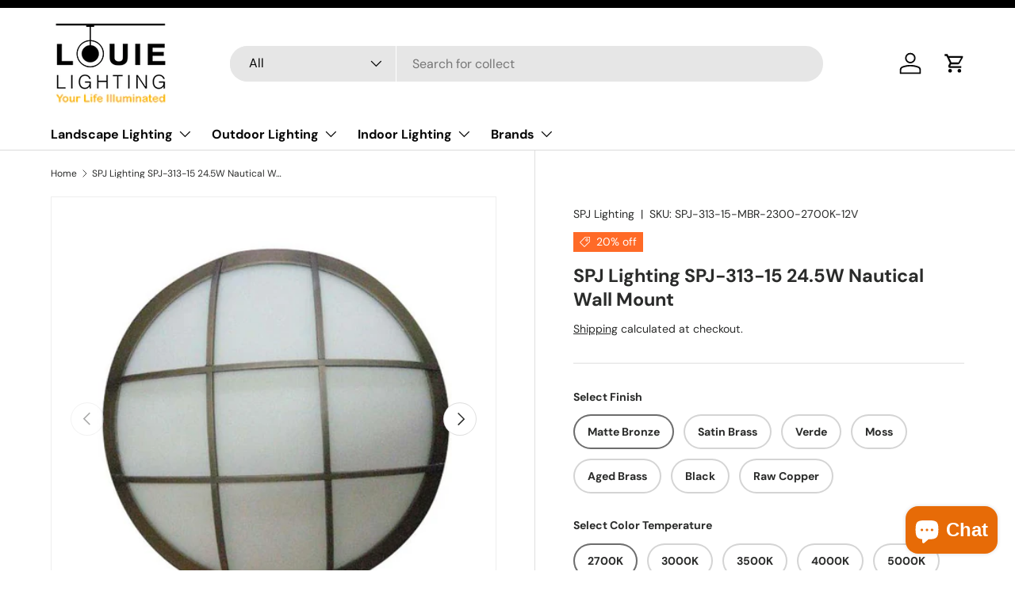

--- FILE ---
content_type: text/html; charset=utf-8
request_url: https://www.louielighting.com/products/spj-lighting-spj-313-15-24-5w-nautical-wall-mount
body_size: 64293
content:
<!doctype html>
<html class="no-js" lang="en" dir="ltr">
<head><meta charset="utf-8">
<meta name="viewport" content="width=device-width,initial-scale=1">
<title>SPJ Lighting SPJ-313-15 24.5W Nautical Wall Mount | SeginusLighting.com &ndash; Louie Lighting</title>



<link rel="canonical" href="https://www.louielighting.com/products/spj-lighting-spj-313-15-24-5w-nautical-wall-mount">



<link rel="icon" href="//www.louielighting.com/cdn/shop/files/favicon.png?crop=center&height=48&v=1702384509&width=48" type="image/png">
  <link rel="apple-touch-icon" href="//www.louielighting.com/cdn/shop/files/favicon.png?crop=center&height=180&v=1702384509&width=180"><meta name="description" content="Buy SPJ Lighting SPJ-313-15 24.5W Nautical Wall Mount, made of Solid Brass or Copper and available in different finishes at SeginusLighting.com."><meta property="og:site_name" content="Louie Lighting">
<meta property="og:url" content="https://www.louielighting.com/products/spj-lighting-spj-313-15-24-5w-nautical-wall-mount">
<meta property="og:title" content="SPJ Lighting SPJ-313-15 24.5W Nautical Wall Mount | SeginusLighting.com">
<meta property="og:type" content="product">
<meta property="og:description" content="Buy SPJ Lighting SPJ-313-15 24.5W Nautical Wall Mount, made of Solid Brass or Copper and available in different finishes at SeginusLighting.com."><meta property="og:image" content="http://www.louielighting.com/cdn/shop/products/spj-lighting-spj-313-15-24-5w-nautical-wall-mount.jpg?crop=center&height=1200&v=1704572687&width=1200">
  <meta property="og:image:secure_url" content="https://www.louielighting.com/cdn/shop/products/spj-lighting-spj-313-15-24-5w-nautical-wall-mount.jpg?crop=center&height=1200&v=1704572687&width=1200">
  <meta property="og:image:width" content="801">
  <meta property="og:image:height" content="800"><meta property="og:price:amount" content="940.14">
  <meta property="og:price:currency" content="USD"><meta name="twitter:card" content="summary_large_image">
<meta name="twitter:title" content="SPJ Lighting SPJ-313-15 24.5W Nautical Wall Mount | SeginusLighting.com">
<meta name="twitter:description" content="Buy SPJ Lighting SPJ-313-15 24.5W Nautical Wall Mount, made of Solid Brass or Copper and available in different finishes at SeginusLighting.com.">
<link rel="preload" href="//www.louielighting.com/cdn/shop/t/6/assets/main.css?v=131442039570320275011706520662" as="style"><style data-shopify>
@font-face {
  font-family: "DM Sans";
  font-weight: 400;
  font-style: normal;
  font-display: swap;
  src: url("//www.louielighting.com/cdn/fonts/dm_sans/dmsans_n4.ec80bd4dd7e1a334c969c265873491ae56018d72.woff2") format("woff2"),
       url("//www.louielighting.com/cdn/fonts/dm_sans/dmsans_n4.87bdd914d8a61247b911147ae68e754d695c58a6.woff") format("woff");
}
@font-face {
  font-family: "DM Sans";
  font-weight: 700;
  font-style: normal;
  font-display: swap;
  src: url("//www.louielighting.com/cdn/fonts/dm_sans/dmsans_n7.97e21d81502002291ea1de8aefb79170c6946ce5.woff2") format("woff2"),
       url("//www.louielighting.com/cdn/fonts/dm_sans/dmsans_n7.af5c214f5116410ca1d53a2090665620e78e2e1b.woff") format("woff");
}
@font-face {
  font-family: "DM Sans";
  font-weight: 400;
  font-style: italic;
  font-display: swap;
  src: url("//www.louielighting.com/cdn/fonts/dm_sans/dmsans_i4.b8fe05e69ee95d5a53155c346957d8cbf5081c1a.woff2") format("woff2"),
       url("//www.louielighting.com/cdn/fonts/dm_sans/dmsans_i4.403fe28ee2ea63e142575c0aa47684d65f8c23a0.woff") format("woff");
}
@font-face {
  font-family: "DM Sans";
  font-weight: 700;
  font-style: italic;
  font-display: swap;
  src: url("//www.louielighting.com/cdn/fonts/dm_sans/dmsans_i7.52b57f7d7342eb7255084623d98ab83fd96e7f9b.woff2") format("woff2"),
       url("//www.louielighting.com/cdn/fonts/dm_sans/dmsans_i7.d5e14ef18a1d4a8ce78a4187580b4eb1759c2eda.woff") format("woff");
}
@font-face {
  font-family: "DM Sans";
  font-weight: 700;
  font-style: normal;
  font-display: swap;
  src: url("//www.louielighting.com/cdn/fonts/dm_sans/dmsans_n7.97e21d81502002291ea1de8aefb79170c6946ce5.woff2") format("woff2"),
       url("//www.louielighting.com/cdn/fonts/dm_sans/dmsans_n7.af5c214f5116410ca1d53a2090665620e78e2e1b.woff") format("woff");
}
@font-face {
  font-family: "DM Sans";
  font-weight: 700;
  font-style: normal;
  font-display: swap;
  src: url("//www.louielighting.com/cdn/fonts/dm_sans/dmsans_n7.97e21d81502002291ea1de8aefb79170c6946ce5.woff2") format("woff2"),
       url("//www.louielighting.com/cdn/fonts/dm_sans/dmsans_n7.af5c214f5116410ca1d53a2090665620e78e2e1b.woff") format("woff");
}
:root {
      --bg-color: 255 255 255 / 1.0;
      --bg-color-og: 255 255 255 / 1.0;
      --heading-color: 42 43 42;
      --text-color: 42 43 42;
      --text-color-og: 42 43 42;
      --scrollbar-color: 42 43 42;
      --link-color: 42 43 42;
      --link-color-og: 42 43 42;
      --star-color: 255 159 28;--swatch-border-color-default: 212 213 212;
        --swatch-border-color-active: 149 149 149;
        --swatch-card-size: 24px;
        --swatch-variant-picker-size: 64px;--color-scheme-1-bg: 255 255 255 / 1.0;
      --color-scheme-1-grad: linear-gradient(180deg, rgba(255, 255, 255, 1), rgba(244, 244, 244, 1) 100%);
      --color-scheme-1-heading: 42 43 42;
      --color-scheme-1-text: 42 43 42;
      --color-scheme-1-btn-bg: 255 88 13;
      --color-scheme-1-btn-text: 255 255 255;
      --color-scheme-1-btn-bg-hover: 255 124 64;--color-scheme-2-bg: 42 43 42 / 1.0;
      --color-scheme-2-grad: linear-gradient(225deg, rgba(51, 59, 67, 0.88) 8%, rgba(41, 47, 54, 1) 56%, rgba(20, 20, 20, 1) 92%);
      --color-scheme-2-heading: 255 88 13;
      --color-scheme-2-text: 255 255 255;
      --color-scheme-2-btn-bg: 255 88 13;
      --color-scheme-2-btn-text: 255 255 255;
      --color-scheme-2-btn-bg-hover: 255 124 64;--color-scheme-3-bg: 255 88 13 / 1.0;
      --color-scheme-3-grad: linear-gradient(46deg, rgba(234, 73, 0, 1) 8%, rgba(234, 73, 0, 1) 32%, rgba(255, 88, 13, 0.88) 92%);
      --color-scheme-3-heading: 255 255 255;
      --color-scheme-3-text: 255 255 255;
      --color-scheme-3-btn-bg: 42 43 42;
      --color-scheme-3-btn-text: 255 255 255;
      --color-scheme-3-btn-bg-hover: 82 83 82;

      --drawer-bg-color: 255 255 255 / 1.0;
      --drawer-text-color: 42 43 42;

      --panel-bg-color: 255 255 255 / 1.0;
      --panel-heading-color: 42 43 42;
      --panel-text-color: 42 43 42;

      --in-stock-text-color: 44 126 63;
      --low-stock-text-color: 210 134 26;
      --very-low-stock-text-color: 180 12 28;
      --no-stock-text-color: 119 119 119;
      --no-stock-backordered-text-color: 119 119 119;

      --error-bg-color: 252 237 238;
      --error-text-color: 255 88 13;
      --success-bg-color: 232 246 234;
      --success-text-color: 44 126 63;
      --info-bg-color: 228 237 250;
      --info-text-color: 26 102 210;

      --heading-font-family: "DM Sans", sans-serif;
      --heading-font-style: normal;
      --heading-font-weight: 700;
      --heading-scale-start: 4;

      --navigation-font-family: "DM Sans", sans-serif;
      --navigation-font-style: normal;
      --navigation-font-weight: 700;--heading-text-transform: none;
--subheading-text-transform: none;
      --body-font-family: "DM Sans", sans-serif;
      --body-font-style: normal;
      --body-font-weight: 400;
      --body-font-size: 16;

      --section-gap: 48;
      --heading-gap: calc(8 * var(--space-unit));--grid-column-gap: 20px;--btn-bg-color: 118 121 118;
      --btn-bg-hover-color: 147 149 147;
      --btn-text-color: 255 255 255;
      --btn-bg-color-og: 118 121 118;
      --btn-text-color-og: 255 255 255;
      --btn-alt-bg-color: 255 191 105;
      --btn-alt-bg-alpha: 1.0;
      --btn-alt-text-color: 42 43 42;
      --btn-border-width: 2px;
      --btn-padding-y: 12px;

      
      --btn-border-radius: 28px;
      

      --btn-lg-border-radius: 50%;
      --btn-icon-border-radius: 50%;
      --input-with-btn-inner-radius: var(--btn-border-radius);

      --input-bg-color: 255 255 255 / 1.0;
      --input-text-color: 42 43 42;
      --input-border-width: 2px;
      --input-border-radius: 26px;
      --textarea-border-radius: 12px;
      --input-border-radius: 28px;
      --input-lg-border-radius: 34px;
      --input-bg-color-diff-3: #f7f7f7;
      --input-bg-color-diff-6: #f0f0f0;

      --modal-border-radius: 16px;
      --modal-overlay-color: 0 0 0;
      --modal-overlay-opacity: 0.4;
      --drawer-border-radius: 16px;
      --overlay-border-radius: 0px;--custom-label-bg-color: 13 44 84;
      --custom-label-text-color: 255 255 255;--sale-label-bg-color: 255 106 39;
      --sale-label-text-color: 255 255 255;--sold-out-label-bg-color: 42 43 42;
      --sold-out-label-text-color: 255 255 255;--new-label-bg-color: 127 184 0;
      --new-label-text-color: 255 255 255;--preorder-label-bg-color: 0 166 237;
      --preorder-label-text-color: 255 255 255;

      --page-width: 1260px;
      --gutter-sm: 20px;
      --gutter-md: 32px;
      --gutter-lg: 64px;

      --payment-terms-bg-color: #ffffff;

      --coll-card-bg-color: #ffffff;
      --coll-card-border-color: #f2f2f2;
        
          --aos-animate-duration: 0.6s;
        

        
          --aos-min-width: 0;
        
      

      --reading-width: 48em;
    }

    @media (max-width: 769px) {
      :root {
        --reading-width: 36em;
      }
    }
  </style><link rel="stylesheet" href="//www.louielighting.com/cdn/shop/t/6/assets/main.css?v=131442039570320275011706520662">
  <script src="//www.louielighting.com/cdn/shop/t/6/assets/main.js?v=15196979400931759961706520662" defer="defer"></script><link rel="preload" href="//www.louielighting.com/cdn/fonts/dm_sans/dmsans_n4.ec80bd4dd7e1a334c969c265873491ae56018d72.woff2" as="font" type="font/woff2" crossorigin fetchpriority="high"><link rel="preload" href="//www.louielighting.com/cdn/fonts/dm_sans/dmsans_n7.97e21d81502002291ea1de8aefb79170c6946ce5.woff2" as="font" type="font/woff2" crossorigin fetchpriority="high"><script>window.performance && window.performance.mark && window.performance.mark('shopify.content_for_header.start');</script><meta id="shopify-digital-wallet" name="shopify-digital-wallet" content="/85258305849/digital_wallets/dialog">
<meta name="shopify-checkout-api-token" content="eae300fb989159cf66b3f79e6fe8ed70">
<meta id="in-context-paypal-metadata" data-shop-id="85258305849" data-venmo-supported="true" data-environment="production" data-locale="en_US" data-paypal-v4="true" data-currency="USD">
<link rel="alternate" type="application/json+oembed" href="https://www.louielighting.com/products/spj-lighting-spj-313-15-24-5w-nautical-wall-mount.oembed">
<script async="async" src="/checkouts/internal/preloads.js?locale=en-US"></script>
<link rel="preconnect" href="https://shop.app" crossorigin="anonymous">
<script async="async" src="https://shop.app/checkouts/internal/preloads.js?locale=en-US&shop_id=85258305849" crossorigin="anonymous"></script>
<script id="apple-pay-shop-capabilities" type="application/json">{"shopId":85258305849,"countryCode":"US","currencyCode":"USD","merchantCapabilities":["supports3DS"],"merchantId":"gid:\/\/shopify\/Shop\/85258305849","merchantName":"Louie Lighting","requiredBillingContactFields":["postalAddress","email","phone"],"requiredShippingContactFields":["postalAddress","email","phone"],"shippingType":"shipping","supportedNetworks":["visa","masterCard","amex","discover","elo","jcb"],"total":{"type":"pending","label":"Louie Lighting","amount":"1.00"},"shopifyPaymentsEnabled":true,"supportsSubscriptions":true}</script>
<script id="shopify-features" type="application/json">{"accessToken":"eae300fb989159cf66b3f79e6fe8ed70","betas":["rich-media-storefront-analytics"],"domain":"www.louielighting.com","predictiveSearch":true,"shopId":85258305849,"locale":"en"}</script>
<script>var Shopify = Shopify || {};
Shopify.shop = "bc4bb6.myshopify.com";
Shopify.locale = "en";
Shopify.currency = {"active":"USD","rate":"1.0"};
Shopify.country = "US";
Shopify.theme = {"name":"PVR Extended Enterprise V2","id":165128864057,"schema_name":"Enterprise","schema_version":"1.4.2","theme_store_id":1657,"role":"main"};
Shopify.theme.handle = "null";
Shopify.theme.style = {"id":null,"handle":null};
Shopify.cdnHost = "www.louielighting.com/cdn";
Shopify.routes = Shopify.routes || {};
Shopify.routes.root = "/";</script>
<script type="module">!function(o){(o.Shopify=o.Shopify||{}).modules=!0}(window);</script>
<script>!function(o){function n(){var o=[];function n(){o.push(Array.prototype.slice.apply(arguments))}return n.q=o,n}var t=o.Shopify=o.Shopify||{};t.loadFeatures=n(),t.autoloadFeatures=n()}(window);</script>
<script>
  window.ShopifyPay = window.ShopifyPay || {};
  window.ShopifyPay.apiHost = "shop.app\/pay";
  window.ShopifyPay.redirectState = null;
</script>
<script id="shop-js-analytics" type="application/json">{"pageType":"product"}</script>
<script defer="defer" async type="module" src="//www.louielighting.com/cdn/shopifycloud/shop-js/modules/v2/client.init-shop-cart-sync_BApSsMSl.en.esm.js"></script>
<script defer="defer" async type="module" src="//www.louielighting.com/cdn/shopifycloud/shop-js/modules/v2/chunk.common_CBoos6YZ.esm.js"></script>
<script type="module">
  await import("//www.louielighting.com/cdn/shopifycloud/shop-js/modules/v2/client.init-shop-cart-sync_BApSsMSl.en.esm.js");
await import("//www.louielighting.com/cdn/shopifycloud/shop-js/modules/v2/chunk.common_CBoos6YZ.esm.js");

  window.Shopify.SignInWithShop?.initShopCartSync?.({"fedCMEnabled":true,"windoidEnabled":true});

</script>
<script defer="defer" async type="module" src="//www.louielighting.com/cdn/shopifycloud/shop-js/modules/v2/client.payment-terms_BHOWV7U_.en.esm.js"></script>
<script defer="defer" async type="module" src="//www.louielighting.com/cdn/shopifycloud/shop-js/modules/v2/chunk.common_CBoos6YZ.esm.js"></script>
<script defer="defer" async type="module" src="//www.louielighting.com/cdn/shopifycloud/shop-js/modules/v2/chunk.modal_Bu1hFZFC.esm.js"></script>
<script type="module">
  await import("//www.louielighting.com/cdn/shopifycloud/shop-js/modules/v2/client.payment-terms_BHOWV7U_.en.esm.js");
await import("//www.louielighting.com/cdn/shopifycloud/shop-js/modules/v2/chunk.common_CBoos6YZ.esm.js");
await import("//www.louielighting.com/cdn/shopifycloud/shop-js/modules/v2/chunk.modal_Bu1hFZFC.esm.js");

  
</script>
<script>
  window.Shopify = window.Shopify || {};
  if (!window.Shopify.featureAssets) window.Shopify.featureAssets = {};
  window.Shopify.featureAssets['shop-js'] = {"shop-cart-sync":["modules/v2/client.shop-cart-sync_DJczDl9f.en.esm.js","modules/v2/chunk.common_CBoos6YZ.esm.js"],"init-fed-cm":["modules/v2/client.init-fed-cm_BzwGC0Wi.en.esm.js","modules/v2/chunk.common_CBoos6YZ.esm.js"],"init-windoid":["modules/v2/client.init-windoid_BS26ThXS.en.esm.js","modules/v2/chunk.common_CBoos6YZ.esm.js"],"shop-cash-offers":["modules/v2/client.shop-cash-offers_DthCPNIO.en.esm.js","modules/v2/chunk.common_CBoos6YZ.esm.js","modules/v2/chunk.modal_Bu1hFZFC.esm.js"],"shop-button":["modules/v2/client.shop-button_D_JX508o.en.esm.js","modules/v2/chunk.common_CBoos6YZ.esm.js"],"init-shop-email-lookup-coordinator":["modules/v2/client.init-shop-email-lookup-coordinator_DFwWcvrS.en.esm.js","modules/v2/chunk.common_CBoos6YZ.esm.js"],"shop-toast-manager":["modules/v2/client.shop-toast-manager_tEhgP2F9.en.esm.js","modules/v2/chunk.common_CBoos6YZ.esm.js"],"shop-login-button":["modules/v2/client.shop-login-button_DwLgFT0K.en.esm.js","modules/v2/chunk.common_CBoos6YZ.esm.js","modules/v2/chunk.modal_Bu1hFZFC.esm.js"],"avatar":["modules/v2/client.avatar_BTnouDA3.en.esm.js"],"init-shop-cart-sync":["modules/v2/client.init-shop-cart-sync_BApSsMSl.en.esm.js","modules/v2/chunk.common_CBoos6YZ.esm.js"],"pay-button":["modules/v2/client.pay-button_BuNmcIr_.en.esm.js","modules/v2/chunk.common_CBoos6YZ.esm.js"],"init-shop-for-new-customer-accounts":["modules/v2/client.init-shop-for-new-customer-accounts_DrjXSI53.en.esm.js","modules/v2/client.shop-login-button_DwLgFT0K.en.esm.js","modules/v2/chunk.common_CBoos6YZ.esm.js","modules/v2/chunk.modal_Bu1hFZFC.esm.js"],"init-customer-accounts-sign-up":["modules/v2/client.init-customer-accounts-sign-up_TlVCiykN.en.esm.js","modules/v2/client.shop-login-button_DwLgFT0K.en.esm.js","modules/v2/chunk.common_CBoos6YZ.esm.js","modules/v2/chunk.modal_Bu1hFZFC.esm.js"],"shop-follow-button":["modules/v2/client.shop-follow-button_C5D3XtBb.en.esm.js","modules/v2/chunk.common_CBoos6YZ.esm.js","modules/v2/chunk.modal_Bu1hFZFC.esm.js"],"checkout-modal":["modules/v2/client.checkout-modal_8TC_1FUY.en.esm.js","modules/v2/chunk.common_CBoos6YZ.esm.js","modules/v2/chunk.modal_Bu1hFZFC.esm.js"],"init-customer-accounts":["modules/v2/client.init-customer-accounts_C0Oh2ljF.en.esm.js","modules/v2/client.shop-login-button_DwLgFT0K.en.esm.js","modules/v2/chunk.common_CBoos6YZ.esm.js","modules/v2/chunk.modal_Bu1hFZFC.esm.js"],"lead-capture":["modules/v2/client.lead-capture_Cq0gfm7I.en.esm.js","modules/v2/chunk.common_CBoos6YZ.esm.js","modules/v2/chunk.modal_Bu1hFZFC.esm.js"],"shop-login":["modules/v2/client.shop-login_BmtnoEUo.en.esm.js","modules/v2/chunk.common_CBoos6YZ.esm.js","modules/v2/chunk.modal_Bu1hFZFC.esm.js"],"payment-terms":["modules/v2/client.payment-terms_BHOWV7U_.en.esm.js","modules/v2/chunk.common_CBoos6YZ.esm.js","modules/v2/chunk.modal_Bu1hFZFC.esm.js"]};
</script>
<script>(function() {
  var isLoaded = false;
  function asyncLoad() {
    if (isLoaded) return;
    isLoaded = true;
    var urls = ["https:\/\/cdn-scripts.signifyd.com\/shopify\/script-tag.js?shop=bc4bb6.myshopify.com"];
    for (var i = 0; i < urls.length; i++) {
      var s = document.createElement('script');
      s.type = 'text/javascript';
      s.async = true;
      s.src = urls[i];
      var x = document.getElementsByTagName('script')[0];
      x.parentNode.insertBefore(s, x);
    }
  };
  if(window.attachEvent) {
    window.attachEvent('onload', asyncLoad);
  } else {
    window.addEventListener('load', asyncLoad, false);
  }
})();</script>
<script id="__st">var __st={"a":85258305849,"offset":-18000,"reqid":"8976f2b0-d3eb-4689-8aa8-a7d795600229-1768868713","pageurl":"www.louielighting.com\/products\/spj-lighting-spj-313-15-24-5w-nautical-wall-mount","u":"245eb2968af9","p":"product","rtyp":"product","rid":9022219452729};</script>
<script>window.ShopifyPaypalV4VisibilityTracking = true;</script>
<script id="captcha-bootstrap">!function(){'use strict';const t='contact',e='account',n='new_comment',o=[[t,t],['blogs',n],['comments',n],[t,'customer']],c=[[e,'customer_login'],[e,'guest_login'],[e,'recover_customer_password'],[e,'create_customer']],r=t=>t.map((([t,e])=>`form[action*='/${t}']:not([data-nocaptcha='true']) input[name='form_type'][value='${e}']`)).join(','),a=t=>()=>t?[...document.querySelectorAll(t)].map((t=>t.form)):[];function s(){const t=[...o],e=r(t);return a(e)}const i='password',u='form_key',d=['recaptcha-v3-token','g-recaptcha-response','h-captcha-response',i],f=()=>{try{return window.sessionStorage}catch{return}},m='__shopify_v',_=t=>t.elements[u];function p(t,e,n=!1){try{const o=window.sessionStorage,c=JSON.parse(o.getItem(e)),{data:r}=function(t){const{data:e,action:n}=t;return t[m]||n?{data:e,action:n}:{data:t,action:n}}(c);for(const[e,n]of Object.entries(r))t.elements[e]&&(t.elements[e].value=n);n&&o.removeItem(e)}catch(o){console.error('form repopulation failed',{error:o})}}const l='form_type',E='cptcha';function T(t){t.dataset[E]=!0}const w=window,h=w.document,L='Shopify',v='ce_forms',y='captcha';let A=!1;((t,e)=>{const n=(g='f06e6c50-85a8-45c8-87d0-21a2b65856fe',I='https://cdn.shopify.com/shopifycloud/storefront-forms-hcaptcha/ce_storefront_forms_captcha_hcaptcha.v1.5.2.iife.js',D={infoText:'Protected by hCaptcha',privacyText:'Privacy',termsText:'Terms'},(t,e,n)=>{const o=w[L][v],c=o.bindForm;if(c)return c(t,g,e,D).then(n);var r;o.q.push([[t,g,e,D],n]),r=I,A||(h.body.append(Object.assign(h.createElement('script'),{id:'captcha-provider',async:!0,src:r})),A=!0)});var g,I,D;w[L]=w[L]||{},w[L][v]=w[L][v]||{},w[L][v].q=[],w[L][y]=w[L][y]||{},w[L][y].protect=function(t,e){n(t,void 0,e),T(t)},Object.freeze(w[L][y]),function(t,e,n,w,h,L){const[v,y,A,g]=function(t,e,n){const i=e?o:[],u=t?c:[],d=[...i,...u],f=r(d),m=r(i),_=r(d.filter((([t,e])=>n.includes(e))));return[a(f),a(m),a(_),s()]}(w,h,L),I=t=>{const e=t.target;return e instanceof HTMLFormElement?e:e&&e.form},D=t=>v().includes(t);t.addEventListener('submit',(t=>{const e=I(t);if(!e)return;const n=D(e)&&!e.dataset.hcaptchaBound&&!e.dataset.recaptchaBound,o=_(e),c=g().includes(e)&&(!o||!o.value);(n||c)&&t.preventDefault(),c&&!n&&(function(t){try{if(!f())return;!function(t){const e=f();if(!e)return;const n=_(t);if(!n)return;const o=n.value;o&&e.removeItem(o)}(t);const e=Array.from(Array(32),(()=>Math.random().toString(36)[2])).join('');!function(t,e){_(t)||t.append(Object.assign(document.createElement('input'),{type:'hidden',name:u})),t.elements[u].value=e}(t,e),function(t,e){const n=f();if(!n)return;const o=[...t.querySelectorAll(`input[type='${i}']`)].map((({name:t})=>t)),c=[...d,...o],r={};for(const[a,s]of new FormData(t).entries())c.includes(a)||(r[a]=s);n.setItem(e,JSON.stringify({[m]:1,action:t.action,data:r}))}(t,e)}catch(e){console.error('failed to persist form',e)}}(e),e.submit())}));const S=(t,e)=>{t&&!t.dataset[E]&&(n(t,e.some((e=>e===t))),T(t))};for(const o of['focusin','change'])t.addEventListener(o,(t=>{const e=I(t);D(e)&&S(e,y())}));const B=e.get('form_key'),M=e.get(l),P=B&&M;t.addEventListener('DOMContentLoaded',(()=>{const t=y();if(P)for(const e of t)e.elements[l].value===M&&p(e,B);[...new Set([...A(),...v().filter((t=>'true'===t.dataset.shopifyCaptcha))])].forEach((e=>S(e,t)))}))}(h,new URLSearchParams(w.location.search),n,t,e,['guest_login'])})(!0,!0)}();</script>
<script integrity="sha256-4kQ18oKyAcykRKYeNunJcIwy7WH5gtpwJnB7kiuLZ1E=" data-source-attribution="shopify.loadfeatures" defer="defer" src="//www.louielighting.com/cdn/shopifycloud/storefront/assets/storefront/load_feature-a0a9edcb.js" crossorigin="anonymous"></script>
<script crossorigin="anonymous" defer="defer" src="//www.louielighting.com/cdn/shopifycloud/storefront/assets/shopify_pay/storefront-65b4c6d7.js?v=20250812"></script>
<script data-source-attribution="shopify.dynamic_checkout.dynamic.init">var Shopify=Shopify||{};Shopify.PaymentButton=Shopify.PaymentButton||{isStorefrontPortableWallets:!0,init:function(){window.Shopify.PaymentButton.init=function(){};var t=document.createElement("script");t.src="https://www.louielighting.com/cdn/shopifycloud/portable-wallets/latest/portable-wallets.en.js",t.type="module",document.head.appendChild(t)}};
</script>
<script data-source-attribution="shopify.dynamic_checkout.buyer_consent">
  function portableWalletsHideBuyerConsent(e){var t=document.getElementById("shopify-buyer-consent"),n=document.getElementById("shopify-subscription-policy-button");t&&n&&(t.classList.add("hidden"),t.setAttribute("aria-hidden","true"),n.removeEventListener("click",e))}function portableWalletsShowBuyerConsent(e){var t=document.getElementById("shopify-buyer-consent"),n=document.getElementById("shopify-subscription-policy-button");t&&n&&(t.classList.remove("hidden"),t.removeAttribute("aria-hidden"),n.addEventListener("click",e))}window.Shopify?.PaymentButton&&(window.Shopify.PaymentButton.hideBuyerConsent=portableWalletsHideBuyerConsent,window.Shopify.PaymentButton.showBuyerConsent=portableWalletsShowBuyerConsent);
</script>
<script>
  function portableWalletsCleanup(e){e&&e.src&&console.error("Failed to load portable wallets script "+e.src);var t=document.querySelectorAll("shopify-accelerated-checkout .shopify-payment-button__skeleton, shopify-accelerated-checkout-cart .wallet-cart-button__skeleton"),e=document.getElementById("shopify-buyer-consent");for(let e=0;e<t.length;e++)t[e].remove();e&&e.remove()}function portableWalletsNotLoadedAsModule(e){e instanceof ErrorEvent&&"string"==typeof e.message&&e.message.includes("import.meta")&&"string"==typeof e.filename&&e.filename.includes("portable-wallets")&&(window.removeEventListener("error",portableWalletsNotLoadedAsModule),window.Shopify.PaymentButton.failedToLoad=e,"loading"===document.readyState?document.addEventListener("DOMContentLoaded",window.Shopify.PaymentButton.init):window.Shopify.PaymentButton.init())}window.addEventListener("error",portableWalletsNotLoadedAsModule);
</script>

<script type="module" src="https://www.louielighting.com/cdn/shopifycloud/portable-wallets/latest/portable-wallets.en.js" onError="portableWalletsCleanup(this)" crossorigin="anonymous"></script>
<script nomodule>
  document.addEventListener("DOMContentLoaded", portableWalletsCleanup);
</script>

<link id="shopify-accelerated-checkout-styles" rel="stylesheet" media="screen" href="https://www.louielighting.com/cdn/shopifycloud/portable-wallets/latest/accelerated-checkout-backwards-compat.css" crossorigin="anonymous">
<style id="shopify-accelerated-checkout-cart">
        #shopify-buyer-consent {
  margin-top: 1em;
  display: inline-block;
  width: 100%;
}

#shopify-buyer-consent.hidden {
  display: none;
}

#shopify-subscription-policy-button {
  background: none;
  border: none;
  padding: 0;
  text-decoration: underline;
  font-size: inherit;
  cursor: pointer;
}

#shopify-subscription-policy-button::before {
  box-shadow: none;
}

      </style>
<script id="sections-script" data-sections="header,footer" defer="defer" src="//www.louielighting.com/cdn/shop/t/6/compiled_assets/scripts.js?v=244"></script>
<script>window.performance && window.performance.mark && window.performance.mark('shopify.content_for_header.end');</script>

    <script src="//www.louielighting.com/cdn/shop/t/6/assets/animate-on-scroll.js?v=15249566486942820451706520661" defer="defer"></script>
    <link rel="stylesheet" href="//www.louielighting.com/cdn/shop/t/6/assets/animate-on-scroll.css?v=116194678796051782541706520661">
  

  <script>document.documentElement.className = document.documentElement.className.replace('no-js', 'js');</script><!-- CC Custom Head Start --><!-- CC Custom Head End --><!-- BEGIN app block: shopify://apps/o-request-a-quote/blocks/omgrfq_script/5f4ac0e6-8a57-4f3d-853e-0194eab86273 --><script
  id="omgrfq-script"
  type='text/javascript'
  data-type="custom">
    if ((typeof window.jQuery === 'undefined')) {<!-- BEGIN app snippet: omg-jquery -->
    (function(){"use strict";var C=document,D=window,st=C.documentElement,L=C.createElement.bind(C),ft=L("div"),q=L("table"),Mt=L("tbody"),ot=L("tr"),H=Array.isArray,S=Array.prototype,Dt=S.concat,U=S.filter,at=S.indexOf,ct=S.map,Bt=S.push,ht=S.slice,z=S.some,_t=S.splice,Pt=/^#(?:[\w-]|\\.|[^\x00-\xa0])*$/,Ht=/^\.(?:[\w-]|\\.|[^\x00-\xa0])*$/,$t=/<.+>/,jt=/^\w+$/;function J(t,n){var r=It(n);return!t||!r&&!A(n)&&!c(n)?[]:!r&&Ht.test(t)?n.getElementsByClassName(t.slice(1).replace(/\\/g,"")):!r&&jt.test(t)?n.getElementsByTagName(t):n.querySelectorAll(t)}var dt=function(){function t(n,r){if(n){if(Y(n))return n;var i=n;if(g(n)){var e=r||C;if(i=Pt.test(n)&&A(e)?e.getElementById(n.slice(1).replace(/\\/g,"")):$t.test(n)?yt(n):Y(e)?e.find(n):g(e)?o(e).find(n):J(n,e),!i)return}else if(O(n))return this.ready(n);(i.nodeType||i===D)&&(i=[i]),this.length=i.length;for(var s=0,f=this.length;s<f;s++)this[s]=i[s]}}return t.prototype.init=function(n,r){return new t(n,r)},t}(),u=dt.prototype,o=u.init;o.fn=o.prototype=u,u.length=0,u.splice=_t,typeof Symbol=="function"&&(u[Symbol.iterator]=S[Symbol.iterator]);function Y(t){return t instanceof dt}function B(t){return!!t&&t===t.window}function A(t){return!!t&&t.nodeType===9}function It(t){return!!t&&t.nodeType===11}function c(t){return!!t&&t.nodeType===1}function Ft(t){return!!t&&t.nodeType===3}function Wt(t){return typeof t=="boolean"}function O(t){return typeof t=="function"}function g(t){return typeof t=="string"}function v(t){return t===void 0}function P(t){return t===null}function lt(t){return!isNaN(parseFloat(t))&&isFinite(t)}function G(t){if(typeof t!="object"||t===null)return!1;var n=Object.getPrototypeOf(t);return n===null||n===Object.prototype}o.isWindow=B,o.isFunction=O,o.isArray=H,o.isNumeric=lt,o.isPlainObject=G;function d(t,n,r){if(r){for(var i=t.length;i--;)if(n.call(t[i],i,t[i])===!1)return t}else if(G(t))for(var e=Object.keys(t),i=0,s=e.length;i<s;i++){var f=e[i];if(n.call(t[f],f,t[f])===!1)return t}else for(var i=0,s=t.length;i<s;i++)if(n.call(t[i],i,t[i])===!1)return t;return t}o.each=d,u.each=function(t){return d(this,t)},u.empty=function(){return this.each(function(t,n){for(;n.firstChild;)n.removeChild(n.firstChild)})};var qt=/\S+/g;function j(t){return g(t)?t.match(qt)||[]:[]}u.toggleClass=function(t,n){var r=j(t),i=!v(n);return this.each(function(e,s){c(s)&&d(r,function(f,a){i?n?s.classList.add(a):s.classList.remove(a):s.classList.toggle(a)})})},u.addClass=function(t){return this.toggleClass(t,!0)},u.removeAttr=function(t){var n=j(t);return this.each(function(r,i){c(i)&&d(n,function(e,s){i.removeAttribute(s)})})};function Ut(t,n){if(t){if(g(t)){if(arguments.length<2){if(!this[0]||!c(this[0]))return;var r=this[0].getAttribute(t);return P(r)?void 0:r}return v(n)?this:P(n)?this.removeAttr(t):this.each(function(e,s){c(s)&&s.setAttribute(t,n)})}for(var i in t)this.attr(i,t[i]);return this}}u.attr=Ut,u.removeClass=function(t){return arguments.length?this.toggleClass(t,!1):this.attr("class","")},u.hasClass=function(t){return!!t&&z.call(this,function(n){return c(n)&&n.classList.contains(t)})},u.get=function(t){return v(t)?ht.call(this):(t=Number(t),this[t<0?t+this.length:t])},u.eq=function(t){return o(this.get(t))},u.first=function(){return this.eq(0)},u.last=function(){return this.eq(-1)};function zt(t){return v(t)?this.get().map(function(n){return c(n)||Ft(n)?n.textContent:""}).join(""):this.each(function(n,r){c(r)&&(r.textContent=t)})}u.text=zt;function T(t,n,r){if(c(t)){var i=D.getComputedStyle(t,null);return r?i.getPropertyValue(n)||void 0:i[n]||t.style[n]}}function E(t,n){return parseInt(T(t,n),10)||0}function gt(t,n){return E(t,"border".concat(n?"Left":"Top","Width"))+E(t,"padding".concat(n?"Left":"Top"))+E(t,"padding".concat(n?"Right":"Bottom"))+E(t,"border".concat(n?"Right":"Bottom","Width"))}var X={};function Jt(t){if(X[t])return X[t];var n=L(t);C.body.insertBefore(n,null);var r=T(n,"display");return C.body.removeChild(n),X[t]=r!=="none"?r:"block"}function vt(t){return T(t,"display")==="none"}function pt(t,n){var r=t&&(t.matches||t.webkitMatchesSelector||t.msMatchesSelector);return!!r&&!!n&&r.call(t,n)}function I(t){return g(t)?function(n,r){return pt(r,t)}:O(t)?t:Y(t)?function(n,r){return t.is(r)}:t?function(n,r){return r===t}:function(){return!1}}u.filter=function(t){var n=I(t);return o(U.call(this,function(r,i){return n.call(r,i,r)}))};function x(t,n){return n?t.filter(n):t}u.detach=function(t){return x(this,t).each(function(n,r){r.parentNode&&r.parentNode.removeChild(r)}),this};var Yt=/^\s*<(\w+)[^>]*>/,Gt=/^<(\w+)\s*\/?>(?:<\/\1>)?$/,mt={"*":ft,tr:Mt,td:ot,th:ot,thead:q,tbody:q,tfoot:q};function yt(t){if(!g(t))return[];if(Gt.test(t))return[L(RegExp.$1)];var n=Yt.test(t)&&RegExp.$1,r=mt[n]||mt["*"];return r.innerHTML=t,o(r.childNodes).detach().get()}o.parseHTML=yt,u.has=function(t){var n=g(t)?function(r,i){return J(t,i).length}:function(r,i){return i.contains(t)};return this.filter(n)},u.not=function(t){var n=I(t);return this.filter(function(r,i){return(!g(t)||c(i))&&!n.call(i,r,i)})};function R(t,n,r,i){for(var e=[],s=O(n),f=i&&I(i),a=0,y=t.length;a<y;a++)if(s){var h=n(t[a]);h.length&&Bt.apply(e,h)}else for(var p=t[a][n];p!=null&&!(i&&f(-1,p));)e.push(p),p=r?p[n]:null;return e}function bt(t){return t.multiple&&t.options?R(U.call(t.options,function(n){return n.selected&&!n.disabled&&!n.parentNode.disabled}),"value"):t.value||""}function Xt(t){return arguments.length?this.each(function(n,r){var i=r.multiple&&r.options;if(i||Ot.test(r.type)){var e=H(t)?ct.call(t,String):P(t)?[]:[String(t)];i?d(r.options,function(s,f){f.selected=e.indexOf(f.value)>=0},!0):r.checked=e.indexOf(r.value)>=0}else r.value=v(t)||P(t)?"":t}):this[0]&&bt(this[0])}u.val=Xt,u.is=function(t){var n=I(t);return z.call(this,function(r,i){return n.call(r,i,r)})},o.guid=1;function w(t){return t.length>1?U.call(t,function(n,r,i){return at.call(i,n)===r}):t}o.unique=w,u.add=function(t,n){return o(w(this.get().concat(o(t,n).get())))},u.children=function(t){return x(o(w(R(this,function(n){return n.children}))),t)},u.parent=function(t){return x(o(w(R(this,"parentNode"))),t)},u.index=function(t){var n=t?o(t)[0]:this[0],r=t?this:o(n).parent().children();return at.call(r,n)},u.closest=function(t){var n=this.filter(t);if(n.length)return n;var r=this.parent();return r.length?r.closest(t):n},u.siblings=function(t){return x(o(w(R(this,function(n){return o(n).parent().children().not(n)}))),t)},u.find=function(t){return o(w(R(this,function(n){return J(t,n)})))};var Kt=/^\s*<!(?:\[CDATA\[|--)|(?:\]\]|--)>\s*$/g,Qt=/^$|^module$|\/(java|ecma)script/i,Vt=["type","src","nonce","noModule"];function Zt(t,n){var r=o(t);r.filter("script").add(r.find("script")).each(function(i,e){if(Qt.test(e.type)&&st.contains(e)){var s=L("script");s.text=e.textContent.replace(Kt,""),d(Vt,function(f,a){e[a]&&(s[a]=e[a])}),n.head.insertBefore(s,null),n.head.removeChild(s)}})}function kt(t,n,r,i,e){i?t.insertBefore(n,r?t.firstChild:null):t.nodeName==="HTML"?t.parentNode.replaceChild(n,t):t.parentNode.insertBefore(n,r?t:t.nextSibling),e&&Zt(n,t.ownerDocument)}function N(t,n,r,i,e,s,f,a){return d(t,function(y,h){d(o(h),function(p,M){d(o(n),function(b,W){var rt=r?M:W,it=r?W:M,m=r?p:b;kt(rt,m?it.cloneNode(!0):it,i,e,!m)},a)},f)},s),n}u.after=function(){return N(arguments,this,!1,!1,!1,!0,!0)},u.append=function(){return N(arguments,this,!1,!1,!0)};function tn(t){if(!arguments.length)return this[0]&&this[0].innerHTML;if(v(t))return this;var n=/<script[\s>]/.test(t);return this.each(function(r,i){c(i)&&(n?o(i).empty().append(t):i.innerHTML=t)})}u.html=tn,u.appendTo=function(t){return N(arguments,this,!0,!1,!0)},u.wrapInner=function(t){return this.each(function(n,r){var i=o(r),e=i.contents();e.length?e.wrapAll(t):i.append(t)})},u.before=function(){return N(arguments,this,!1,!0)},u.wrapAll=function(t){for(var n=o(t),r=n[0];r.children.length;)r=r.firstElementChild;return this.first().before(n),this.appendTo(r)},u.wrap=function(t){return this.each(function(n,r){var i=o(t)[0];o(r).wrapAll(n?i.cloneNode(!0):i)})},u.insertAfter=function(t){return N(arguments,this,!0,!1,!1,!1,!1,!0)},u.insertBefore=function(t){return N(arguments,this,!0,!0)},u.prepend=function(){return N(arguments,this,!1,!0,!0,!0,!0)},u.prependTo=function(t){return N(arguments,this,!0,!0,!0,!1,!1,!0)},u.contents=function(){return o(w(R(this,function(t){return t.tagName==="IFRAME"?[t.contentDocument]:t.tagName==="TEMPLATE"?t.content.childNodes:t.childNodes})))},u.next=function(t,n,r){return x(o(w(R(this,"nextElementSibling",n,r))),t)},u.nextAll=function(t){return this.next(t,!0)},u.nextUntil=function(t,n){return this.next(n,!0,t)},u.parents=function(t,n){return x(o(w(R(this,"parentElement",!0,n))),t)},u.parentsUntil=function(t,n){return this.parents(n,t)},u.prev=function(t,n,r){return x(o(w(R(this,"previousElementSibling",n,r))),t)},u.prevAll=function(t){return this.prev(t,!0)},u.prevUntil=function(t,n){return this.prev(n,!0,t)},u.map=function(t){return o(Dt.apply([],ct.call(this,function(n,r){return t.call(n,r,n)})))},u.clone=function(){return this.map(function(t,n){return n.cloneNode(!0)})},u.offsetParent=function(){return this.map(function(t,n){for(var r=n.offsetParent;r&&T(r,"position")==="static";)r=r.offsetParent;return r||st})},u.slice=function(t,n){return o(ht.call(this,t,n))};var nn=/-([a-z])/g;function K(t){return t.replace(nn,function(n,r){return r.toUpperCase()})}u.ready=function(t){var n=function(){return setTimeout(t,0,o)};return C.readyState!=="loading"?n():C.addEventListener("DOMContentLoaded",n),this},u.unwrap=function(){return this.parent().each(function(t,n){if(n.tagName!=="BODY"){var r=o(n);r.replaceWith(r.children())}}),this},u.offset=function(){var t=this[0];if(t){var n=t.getBoundingClientRect();return{top:n.top+D.pageYOffset,left:n.left+D.pageXOffset}}},u.position=function(){var t=this[0];if(t){var n=T(t,"position")==="fixed",r=n?t.getBoundingClientRect():this.offset();if(!n){for(var i=t.ownerDocument,e=t.offsetParent||i.documentElement;(e===i.body||e===i.documentElement)&&T(e,"position")==="static";)e=e.parentNode;if(e!==t&&c(e)){var s=o(e).offset();r.top-=s.top+E(e,"borderTopWidth"),r.left-=s.left+E(e,"borderLeftWidth")}}return{top:r.top-E(t,"marginTop"),left:r.left-E(t,"marginLeft")}}};var Et={class:"className",contenteditable:"contentEditable",for:"htmlFor",readonly:"readOnly",maxlength:"maxLength",tabindex:"tabIndex",colspan:"colSpan",rowspan:"rowSpan",usemap:"useMap"};u.prop=function(t,n){if(t){if(g(t))return t=Et[t]||t,arguments.length<2?this[0]&&this[0][t]:this.each(function(i,e){e[t]=n});for(var r in t)this.prop(r,t[r]);return this}},u.removeProp=function(t){return this.each(function(n,r){delete r[Et[t]||t]})};var rn=/^--/;function Q(t){return rn.test(t)}var V={},en=ft.style,un=["webkit","moz","ms"];function sn(t,n){if(n===void 0&&(n=Q(t)),n)return t;if(!V[t]){var r=K(t),i="".concat(r[0].toUpperCase()).concat(r.slice(1)),e="".concat(r," ").concat(un.join("".concat(i," "))).concat(i).split(" ");d(e,function(s,f){if(f in en)return V[t]=f,!1})}return V[t]}var fn={animationIterationCount:!0,columnCount:!0,flexGrow:!0,flexShrink:!0,fontWeight:!0,gridArea:!0,gridColumn:!0,gridColumnEnd:!0,gridColumnStart:!0,gridRow:!0,gridRowEnd:!0,gridRowStart:!0,lineHeight:!0,opacity:!0,order:!0,orphans:!0,widows:!0,zIndex:!0};function wt(t,n,r){return r===void 0&&(r=Q(t)),!r&&!fn[t]&&lt(n)?"".concat(n,"px"):n}function on(t,n){if(g(t)){var r=Q(t);return t=sn(t,r),arguments.length<2?this[0]&&T(this[0],t,r):t?(n=wt(t,n,r),this.each(function(e,s){c(s)&&(r?s.style.setProperty(t,n):s.style[t]=n)})):this}for(var i in t)this.css(i,t[i]);return this}u.css=on;function Ct(t,n){try{return t(n)}catch{return n}}var an=/^\s+|\s+$/;function St(t,n){var r=t.dataset[n]||t.dataset[K(n)];return an.test(r)?r:Ct(JSON.parse,r)}function cn(t,n,r){r=Ct(JSON.stringify,r),t.dataset[K(n)]=r}function hn(t,n){if(!t){if(!this[0])return;var r={};for(var i in this[0].dataset)r[i]=St(this[0],i);return r}if(g(t))return arguments.length<2?this[0]&&St(this[0],t):v(n)?this:this.each(function(e,s){cn(s,t,n)});for(var i in t)this.data(i,t[i]);return this}u.data=hn;function Tt(t,n){var r=t.documentElement;return Math.max(t.body["scroll".concat(n)],r["scroll".concat(n)],t.body["offset".concat(n)],r["offset".concat(n)],r["client".concat(n)])}d([!0,!1],function(t,n){d(["Width","Height"],function(r,i){var e="".concat(n?"outer":"inner").concat(i);u[e]=function(s){if(this[0])return B(this[0])?n?this[0]["inner".concat(i)]:this[0].document.documentElement["client".concat(i)]:A(this[0])?Tt(this[0],i):this[0]["".concat(n?"offset":"client").concat(i)]+(s&&n?E(this[0],"margin".concat(r?"Top":"Left"))+E(this[0],"margin".concat(r?"Bottom":"Right")):0)}})}),d(["Width","Height"],function(t,n){var r=n.toLowerCase();u[r]=function(i){if(!this[0])return v(i)?void 0:this;if(!arguments.length)return B(this[0])?this[0].document.documentElement["client".concat(n)]:A(this[0])?Tt(this[0],n):this[0].getBoundingClientRect()[r]-gt(this[0],!t);var e=parseInt(i,10);return this.each(function(s,f){if(c(f)){var a=T(f,"boxSizing");f.style[r]=wt(r,e+(a==="border-box"?gt(f,!t):0))}})}});var Rt="___cd";u.toggle=function(t){return this.each(function(n,r){if(c(r)){var i=vt(r),e=v(t)?i:t;e?(r.style.display=r[Rt]||"",vt(r)&&(r.style.display=Jt(r.tagName))):i||(r[Rt]=T(r,"display"),r.style.display="none")}})},u.hide=function(){return this.toggle(!1)},u.show=function(){return this.toggle(!0)};var xt="___ce",Z=".",k={focus:"focusin",blur:"focusout"},Nt={mouseenter:"mouseover",mouseleave:"mouseout"},dn=/^(mouse|pointer|contextmenu|drag|drop|click|dblclick)/i;function tt(t){return Nt[t]||k[t]||t}function nt(t){var n=t.split(Z);return[n[0],n.slice(1).sort()]}u.trigger=function(t,n){if(g(t)){var r=nt(t),i=r[0],e=r[1],s=tt(i);if(!s)return this;var f=dn.test(s)?"MouseEvents":"HTMLEvents";t=C.createEvent(f),t.initEvent(s,!0,!0),t.namespace=e.join(Z),t.___ot=i}t.___td=n;var a=t.___ot in k;return this.each(function(y,h){a&&O(h[t.___ot])&&(h["___i".concat(t.type)]=!0,h[t.___ot](),h["___i".concat(t.type)]=!1),h.dispatchEvent(t)})};function Lt(t){return t[xt]=t[xt]||{}}function ln(t,n,r,i,e){var s=Lt(t);s[n]=s[n]||[],s[n].push([r,i,e]),t.addEventListener(n,e)}function At(t,n){return!n||!z.call(n,function(r){return t.indexOf(r)<0})}function F(t,n,r,i,e){var s=Lt(t);if(n)s[n]&&(s[n]=s[n].filter(function(f){var a=f[0],y=f[1],h=f[2];if(e&&h.guid!==e.guid||!At(a,r)||i&&i!==y)return!0;t.removeEventListener(n,h)}));else for(n in s)F(t,n,r,i,e)}u.off=function(t,n,r){var i=this;if(v(t))this.each(function(s,f){!c(f)&&!A(f)&&!B(f)||F(f)});else if(g(t))O(n)&&(r=n,n=""),d(j(t),function(s,f){var a=nt(f),y=a[0],h=a[1],p=tt(y);i.each(function(M,b){!c(b)&&!A(b)&&!B(b)||F(b,p,h,n,r)})});else for(var e in t)this.off(e,t[e]);return this},u.remove=function(t){return x(this,t).detach().off(),this},u.replaceWith=function(t){return this.before(t).remove()},u.replaceAll=function(t){return o(t).replaceWith(this),this};function gn(t,n,r,i,e){var s=this;if(!g(t)){for(var f in t)this.on(f,n,r,t[f],e);return this}return g(n)||(v(n)||P(n)?n="":v(r)?(r=n,n=""):(i=r,r=n,n="")),O(i)||(i=r,r=void 0),i?(d(j(t),function(a,y){var h=nt(y),p=h[0],M=h[1],b=tt(p),W=p in Nt,rt=p in k;b&&s.each(function(it,m){if(!(!c(m)&&!A(m)&&!B(m))){var et=function(l){if(l.target["___i".concat(l.type)])return l.stopImmediatePropagation();if(!(l.namespace&&!At(M,l.namespace.split(Z)))&&!(!n&&(rt&&(l.target!==m||l.___ot===b)||W&&l.relatedTarget&&m.contains(l.relatedTarget)))){var ut=m;if(n){for(var _=l.target;!pt(_,n);)if(_===m||(_=_.parentNode,!_))return;ut=_}Object.defineProperty(l,"currentTarget",{configurable:!0,get:function(){return ut}}),Object.defineProperty(l,"delegateTarget",{configurable:!0,get:function(){return m}}),Object.defineProperty(l,"data",{configurable:!0,get:function(){return r}});var bn=i.call(ut,l,l.___td);e&&F(m,b,M,n,et),bn===!1&&(l.preventDefault(),l.stopPropagation())}};et.guid=i.guid=i.guid||o.guid++,ln(m,b,M,n,et)}})}),this):this}u.on=gn;function vn(t,n,r,i){return this.on(t,n,r,i,!0)}u.one=vn;var pn=/\r?\n/g;function mn(t,n){return"&".concat(encodeURIComponent(t),"=").concat(encodeURIComponent(n.replace(pn,`\r
    `)))}var yn=/file|reset|submit|button|image/i,Ot=/radio|checkbox/i;u.serialize=function(){var t="";return this.each(function(n,r){d(r.elements||[r],function(i,e){if(!(e.disabled||!e.name||e.tagName==="FIELDSET"||yn.test(e.type)||Ot.test(e.type)&&!e.checked)){var s=bt(e);if(!v(s)){var f=H(s)?s:[s];d(f,function(a,y){t+=mn(e.name,y)})}}})}),t.slice(1)},typeof exports<"u"?module.exports=o:D.cash=o})();
<!-- END app snippet -->// app
        window.OMGJquery = window.cash
    } else {
        window.OMGJquery = window.jQuery
    }

    var OMGRFQConfigs = {};
    var omgrfq_productCollection = [];
    var OMGRFQ_localization = {
        language: {
            iso_code: "en",
            name: "English",
        }
    };
    window.OMGIsUsingMigrate = true;
    var countAppendPrice = 0
    let OMGRFQB2bSettings = {}<!-- BEGIN app snippet: omgrfq_classDefinePosition -->
function getElementsCollectionsPage() {
    const selectors = [
        ".grid__item--collection-template",
        ".grid--uniform .grid__item > .grid-product__content",
        ".card-list .card-list__column .card",
        ".grid-uniform .grid__item",
        ".grid-uniform .grid-item",
        ".collage-grid__row .grid-product",
        ".product-card .product-card__content",
        ".card-wrapper .card > .card__content",
        ".card-wrapper > .card-information",
        ".product__grid-item .product-wrap",
        ".productgrid--items .productgrid--item",
        ".product-block > .product-block__inner",
        ".list-item.product-list-item",
        ".product-block .block-inner",
        ".product-list--collection .product-item",
        "#main-collection-product-grid [class^='#column']",
        ".collection-grid .grid-product",
        '.grid--uniform .grid__item',
        '.main-content .grid .grid__item.four-fifths',
        '.ecom-collection__product-item',
        '.modal-content > .product--outer',
    ]

    return selectors.join(',')
}

function OMGQuotesPriceClass() {
    const selectors = [
        'product-price .price',
        '#productPrice-product-template',
        '.modal_price',
        '.product-form--price-wrapper',
        '.product-single__price',
        '.product_single_price',
        '.product-single__price-product-template',
        '.product-pricing',
        '.product__price-container',
        '.product--price',
        '.product-price',
        '.product-prices',
        '.product__price',
        '.price-box',
        '.price-container',
        '.price-list',
        '.product-detail .price-area',
        '.price_outer',
        '#product-price',
        '.price_range',
        '.detail-price',
        '.product-single__form-price',
        '.data-price-wrapper',
        ".priceProduct",
        "#ProductPrice",
        ".product-single__meta-list",
        ".product-single__prices",
        ".ProductMeta__PriceList",
        ".tt-price",
        '.single_product__price',
        '.pricearea',
        '.product-item-caption-price',
        '.product--price-wrapper',
        '.product-card__price',
        '.product-card__availability',
        '.productitem--price',
        '.boost-pfs-filter-product-item-price',
        '.price_wrapper',
        '.product-list-item-price',
        '.grid-product__price',
        '.product_price',
        '.grid-product__price-wrap',
        '.product-item__price',
        '.price-product',
        '.product-price__price',
        '.product-item__price-wrapper',
        '.product__prices',
        '.product-item--price',
        '.grid-link__meta',
        '.list-meta',
        '.ProductItem .ProductItem__PriceList',
        '.product-item__price-list',
        '.product-thumb-caption-price',
        '.product-card__price-wrapper',
        '.card__price',
        '.card__availability',
        "#main-collection-product-grid [class^='#product-card-price']",
        '.grid__item span[itemprop="price"]',
        '.f\\:product-single__block-product-price',
        '.ecom-product-single__price',
        '.ecom-collection__product-prices',
        '.productitem--price',
        '.modal_price',
        '.variant-item__quantity .quantity.cart-quantity',
        '.variant-item__price .price',
        '.variant-item__totals .price',
        '.totals__product-total',
        '.product-form-installment',
        '.product-pricing',
        '.t4s-product-price',
        '.prices',
        '.price',
    ];

    return selectors.join(",");
}

function OMGQuotesTitleClass() {
    const selectors = [
        '.product-single__title',
        '.product-title',
        '.product-single h2',
        '.product-name',
        '.product__heading',
        '.product-header',
        '.detail-info h1',
        '#product-description h1',
        '.product__title',
        '.product-meta__title',
        '#productInfo-product h1',
        '.product-detail .title',
        '.section_title',
        '.product-info-inner h1.page-heading',
        '.product_title',
        '.product_name',
        '.ProductMeta__Title',
        '.tt-title',
        '.single_product__title',
        '.product-item-caption-title',
        '.section__title',
        '.f\\:product-single__block-product-title',
        '.ecom-product__heading',
        '.product-item__title',
        '.product-details_title',
        '.item-title',
        '.view-product-title+div h1',
        '.product-information h1',
        '.shopify-product-form',
    ];

    return selectors.join(',');
}

function OMGQuotesDescriptionClass() {
    const selectors = [
        'rte-formatter',
        '.product-single__description',
        '.short-description',
        '.product-description',
        '.description',
        '.short-des',
        '.product-details__description',
        '.product-desc',
        '#product-description .rte',
        '.product__description',
        '.product_description',
        '.product-block-list__item--description',
        '.tabs__product-page',
        '.pr_short_des',
        '.product-single__desc',
        '.product-tabs',
        '.site-box-content .rte',
        '.product-simple-tab',
        '.product_section .description',
        '.ProductMeta__Description',
        '.tt-collapse-block',
        '.product-single .detail-bottom',
        '.short-description-detail',
        '.dt-sc-tabs-container',
        '.product-thumbnail__price',
        '.collapsibles-wrapper',
        '.product-description-tabs',
        '.product-single__content-text',
        '.product-tabs',
        '.f\\:product-single__block-product-description',
        '.ecom-product-single__description',
        '.product__description-container',
        '.product-details .accordion',
        '#main-product details',
    ];

    return selectors.join(',');
}

function OMGQuotesCollectionCartClass() {
    const selectors = [
        '.btn.product-btn',
        '.product-item .action form',
        '.btn.add-to-cart-btn',
        '.boost-pfs-addtocart-wrapper',
        '.productitem--action',
        '.btn-cart',
        '.product-form .product-add',
        '.button--add-to-cart',
        '.product-item__action-button',
        '.blog-read-more',
        '.tt-btn-addtocart',
        '.pr_atc_',
        '.product-add-cart',
        '.productgrid--items .productgrid--item button.productitem--action-atc',
        '.add_to_cart_button',
        '.product-item__action-list',
        '.quick-add__submit',
        '.ecom-product-single__add-to-cart',
        '.ecom-collection__product-simple-add-to-cart',
        '.product-form--atc-button',
    ];

    return selectors.join(',');
}
<!-- END app snippet -->

    
    
    
    OMGRFQConfigs = {"store":"bc4bb6.myshopify.com","app_url":"https:\/\/apps.quotesnap.net","app_url_old":"","settings":{"general_settings":{"email_vat":0,"added_code":1,"calendar_lang":"en","redirect_link":"","vat_form_text":"Vat","calendar_theme":"material_blue","customize_data":{"isDefault":false,"button_view_history_quotes":{"color":"rgba(255, 255, 255, 1)","bg_color":"rgba(32, 34, 35, 1)","font_size":"Default","text_bold":0,"text_align":"center","text_italic":0,"text_underline":0,"stroke_enable":0,"stroke_size":"Default","stroke_color":"rgba(255, 201, 107, 1)","shadow_enable":0,"hover_enable":0,"hover_font_size":"Default","hover_font_color":"rgba(255, 255, 255, 1)","hover_border_radius":"Default","hover_bg_color":"rgba(255, 206, 122, 1)","hover_stroke_size":"Default","hover_stroke_color":"rgba(255, 206, 122, 1)","border_radius":"Default"},"button_view_quotes":{"color":"rgba(255, 255, 255, 1)","bg_color":"rgba(32, 34, 35, 1)","font_size":"Default","text_bold":0,"text_align":"center","text_italic":0,"text_underline":0,"stroke_enable":0,"stroke_size":"Default","stroke_color":"rgba(255, 201, 107, 1)","shadow_enable":0,"hover_enable":0,"hover_font_size":"Default","hover_font_color":"rgba(255, 255, 255, 1)","hover_border_radius":"Default","hover_bg_color":"rgba(255, 206, 122, 1)","hover_stroke_size":"Default","hover_stroke_color":"rgba(255, 206, 122, 1)","border_radius":"Default"},"button_add_quote":{"color":"rgba(32, 34, 35, 1)","bg_color":"rgba(255, 201, 107, 1)","font_size":"Default","text_bold":0,"text_align":"center","text_italic":0,"text_underline":0,"stroke_enable":"","stroke_size":"Default","stroke_color":"rgba(32, 34, 35, 1)","shadow_enable":0,"hover_enable":0,"hover_font_size":"Default","hover_font_color":"rgba(255, 255, 255, 1)","hover_border_radius":"Default","hover_bg_color":"rgba(255, 206, 122, 1)","hover_stroke_size":"Default","hover_stroke_color":"rgba(255, 206, 122, 1)","border_radius":"Default"}},"submit_all_cart":0,"user_confirm_email":0,"view_button_manual":0,"redirect_continue_btn":"","unsuccess_submit_mess":"Error when submitting a quote request!","add_quote_success_mess":"Add product to quote successfully!","user_confirm_email_text":"Your confirm quote has been sent into your email","request_quote_page_title_text":"Request A Quote","allow_out_stock":1,"custom_css":".icon-quote-cart.omgrfq_view_quote_btn {\n    border: none;\n}\n.icon-quote-cart img, .icon-quote-cart svg {\n    max-width: 48px !important;\n}\n.button-view-quotes {\n    display: contents;\n}\n.icon-quote-cart .number-quote {\n    width: 16px !important;\n    height: 16px !important;\n    line-height: 16px !important;\n    font-size: 10px !important;\n}\n.omgrfq-select-country {\n  display: none !important; \n}\n.form-group.form-group-50 {\n    order: 3;\n}","allow_collection_button":0,"position_button":"auto","custom_element_position":"","show_on_product":1,"hide_price":0,"hide_add_cart":0,"hide_price_collection":0,"hide_add_cart_collection":0,"form_data":[{"id":149635,"max":20,"min":0,"req":0,"send":1,"type":"textarea","input":"text","label":"Additional Quote Details (Catalog Numbers, Notes, Special Requests, etc.)","width":100,"placeholder":"Please provide any relevant information to help us quote accurately, such as product catalog numbers, project-specific needs, or other related details."},{"id":776396,"req":0,"input":"file","label":"Upload files (multiple available)","multi":1,"width":50,"placeholder":"Upload files"},{"id":868327,"max":20,"min":0,"req":1,"type":"text","input":"text","label":"Project Name","width":100,"placeholder":"Enter your Project \/ Job name","defaultValue":""}],"ggsite_key":{"v2":"6LeaCQkrAAAAAIUgr4JcxVVk79BFHEtc7uPyr5ce","v3":""},"type_recaptcha":0,"use_google_recaptcha":1,"sku_text":"SKU","product_text":"PRODUCT","price_text":"PRICE","option_text":"Option","message_text":"NOTES","quantity_text":"QUANTITY","total_form_text":"Subtotal","show_product_sku":1,"show_total_price":0,"total_price_text":"TOTAL PRICE","hide_option_table":0,"hide_remove_table":0,"offered_price_text":"WISHED PRICE","show_offered_price":0,"show_product_price":0,"hide_quantity_table":0,"message_placeholder":"Enter your notes","properties_form_text":"Properties","show_product_message":0,"show_properties_form":1,"show_total_price_products":0,"popup_shopping_mess":"Add Quote Items","popup_header_list_quote":"Request a Quote - Contact Info","submitting_quote_mess":"Submit Request","submitting_position":"right","empty_quote_mess":"Your quote request is currently empty!","popup_header_empty_quote":"Empty List","empty_quote_image":1,"continue_shopping_empty_label":"Continue Shopping","illustration_image_empty":"https:\/\/apps.quotesnap.net\/\/public\/storage\/bc4bb6.myshopify.com\/tZ2nBIpqHOmXdhoyDbnufZt63GU8i7GdwWCZnBgz.png","tracking_source":0,"viewed_products":0,"show_app_in_page":0,"auto_create_draft":0,"customer_data_sync":0,"choosen_page":0,"submit_quote_button":"Request Submitted","success_submit_mess":"Thank you for submitting a quote request!","popup_header_submited_quote":"Request Submitted","continue_shopping_submit_label":"Continue Shopping","request_submit_image":1,"illustration_image_submited":"","type_request_submit":"full-size","toast_message_request_submit":"Request Submitted","enable_customer_type_selector":0,"type_quote_form":"popup","submit_form_add_one":0,"submit_form_add_one_text":"Only add 1 product to your submit quote form","toast_message_success":"Your quote is successfully added","toast_display_duration":3,"view_form_submit":{"b2b_show_billing":1,"b2b_show_company":1,"b2b_show_shipping":1,"dtc_show_shipping":1,"b2b_show_payment_term":1},"fields_setting":{"contact_info":{"last_name":{"enabled":true,"required":true},"first_name":{"enabled":true,"required":true},"phone_number":{"enabled":true,"required":true}},"shipping_address":{"city":{"enabled":true,"required":true},"state":{"enabled":true,"required":true},"address":{"enabled":true,"required":true},"company":{"enabled":true,"required":false},"country":{"enabled":true,"required":true},"last_name":{"enabled":false,"required":false},"first_name":{"enabled":false,"required":false},"postal_code":{"enabled":true,"required":true},"phone_number":{"enabled":true,"required":true}}},"appearance":{"font_size":14,"text_color":"rgba(0, 0, 0, 1)","footer_bg_color":"rgba(255, 255, 255, 1)","header_bg_color":"rgba(231, 236, 239, 1)","primary_bg_color":"rgba(255, 255, 255, 1)","secondary_bg_color":"rgba(255, 255, 255, 0.12686567164179108)","submit_button_color":"rgba(255, 255, 255, 1)","continue_button_color":"rgba(0, 0, 0, 1)","section_title_bg_color":"rgba(231, 236, 239, 1)","submit_button_bg_color":"rgba(0, 0, 0, 1)","continue_button_bg_color":"rgba(231, 236, 239, 1)"},"show_next_cart_history":0,"view_quote_history_position":{"side":"right","margin_top":{"unit":"px","amount":210}},"view_history_quotes_mess":"View History Quote","show_history_quotes_button":0,"show_next_cart":0,"view_quote_position":{"side":"right","margin_top":{"unit":"px","amount":35}},"view_quote_mess":"View Quote","show_view_button":1,"show_view_button_empty":0,"button_text":"Request for quote"},"integrate":"{\"quantity\":false}","hide_price_settings":{"follow_quote":1,"hide_price":0,"hide_add_cart":0,"hide_price_collection":0,"hide_add_cart_collection":0,"applied_products_mode":1,"applied_customers_mode":1,"to_see_price":0,"applied_products_tags":[],"applied_customers_tags":[],"applied_customers_country":[],"applied_specific_products":[],"applied_products_collections":[]},"support_settings":{"price_element":"","loading_element":"","collection_element":".predictive-search__item","list_collection_data":{"index":{"all":{"class_append":"","product_per_page":12}},"search":{"class_append":"","product_per_page":12},"collection":{"class_append":"","product_per_page":12}},"price_element_collection":".price","default_phone_country_code":"US","add_cart_collection_element":"","collection_product_card_element":".predictive-search__list","hide_price_cart_button_immediately":""},"multiple_form_settings":{"translations":{"note_title":"Note","billing_title":"Billing Address","company_title":"Company","contact_title":"Contact Information","products_title":"Products","shipping_title":"Shipping address","company_id_title":"Company ID","information_title":"Contact information","register_as_label":"Register as","billing_city_label":"City","company_name_label":"Company name","location_b2b_title":"Location","location_dtc_title":"Address","payment_term_title":"Payment terms","auto_fill_help_text":"Login to auto-fill your registered information","billing_state_label":"State","email_address_label":"Email address","shipping_city_label":"City","contact_person_title":"Contact person","shipping_state_label":"State","billing_address_label":"Address","billing_company_label":"Company\/attention","billing_country_label":"Country\/region","shipping_address_label":"Address","shipping_company_label":"Company\/attention","shipping_country_label":"Country\/region","billing_last_name_label":"Last name","company_id_place_holder":"Enter your company ID","contact_last_name_label":"Last name","shipping_use_as_billing":"Use as billing address","billing_first_name_label":"First name","company_name_placeholder":"Enter your company name","contact_first_name_label":"First name","placeholder_billing_city":"Enter your city","shipping_last_name_label":"Last name","billing_postal_code_label":"Postal Code","contact_and_company_title":"Contact & company","email_address_placeholder":"Enter your email","placeholder_billing_state":"Enter your state","placeholder_shipping_city":"Enter your city","shipping_first_name_label":"First name","billing_phone_number_label":"Phone number","contact_phone_number_label":"Phone number","placeholder_shipping_state":"Enter your state","shipping_postal_code_label":"Postal Code","placeholder_billing_address":"Enter your address","placeholder_billing_company":"Enter your company\/attention","placeholder_billing_country":"Enter your country\/region","shipping_phone_number_label":"Phone number","placeholder_shipping_address":"Enter your address","placeholder_shipping_company":"Enter your company\/attention","placeholder_shipping_country":"Enter your country\/region","placeholder_billing_last_name":"Enter your last name","placeholder_contact_last_name":"Enter your last name","placeholder_billing_first_name":"Enter your first name","placeholder_contact_first_name":"Enter your first name","placeholder_shipping_last_name":"Enter your last name","placeholder_billing_postal_code":"Enter your postal code","placeholder_shipping_first_name":"Enter your first name","placeholder_billing_phone_number":"Enter your phone number","placeholder_contact_phone_number":"Enter your phone number","placeholder_shipping_postal_code":"Enter your postal code","placeholder_shipping_phone_number":"Enter your phone number"}},"limit_file_size":0,"have_branding":0,"is_plan_b2b":false,"condition_product_rule":{"automate_kind_condition":"AND","enable_all_products":1,"enable_automate_products":0,"enable_manual_products":0,"manual_products":[],"addConditions":[]},"discounts":[],"tax":{"shop":"bc4bb6.myshopify.com","tax_label":"Tax","is_use_shopify_tax":0}},"theme":[],"abTests":{"export_quote_pdf_Mar_2022":true,"redesign_hide_price_may_2023":true,"quote_snap_restructure_jul_2023":false,"quote_snap_storefront_improve_jul_2023":true,"quote_snap_charge_plan_aug_2023":false,"quote_snap_new_home_page":true,"quote_snap_new_home_page_onboarding_trial_oct_2023":false,"quote_snap_free_trial_oct_2023":true,"quote_snap_auto_hide_price_oct_2023":true,"quote_snap_halloween_oct_2023":false,"quote_snap_charge_now_nov_2023":true,"quote_salesperson_sep_2023":true,"quote_snap_admin_email_oct_2023":true,"quote_snap_recommend_app_nov_2023":true,"quote_snap_BFCM_oct_2023":false,"quote_snap_new_onboarding_nov_2023":true,"quote_snap_convert_email_oct_2023":true,"quote_snap_new_get_started_nov_2023":true,"quote_snap_bfs_nov_2023":true,"quote_snap_switch_app_free_plan_dec_2023":true,"quote_snap_discount_30_dec_2023":false,"quote_snap_translate_text_dec_2023":true,"quote_snap_email_translate_dec_2023":true,"quote_snap_get_started_dec_2023":true,"quote_snap_email_multiple_language_dec_2023":true,"quote_snap_pdf_multiple_language_dec_2023":true,"quote_snap_integrate_mailchimp_jan_2024":true,"quote_snap_hide_price_country_jan_2024":true,"quote_snap_integrate_hubspot_jan_2024":true,"quote_snap_integrate_shopify_jan_2024":true,"quote_snap_upload_file_aws_jan_2024":true,"quote_snap_up_sell_march_2024":false,"quote_snap_charge_one_time_mar_2024":false,"quote_snap_off_collection_march_2024":false,"quote_snap_charge_one_time_with_discount_mar_2024":false,"quote_snap_modal_charge_one_time_march_2024":false,"quote_snap_restructure_email_mar_2024":true,"quote_snap_convert_product_variant_apr_2024":true,"quote_snap_on_off_onboarding_apr_2024":false,"quote_snap_multiple_form_may_2024":true,"quote_snap_conditional_form_may_2024":true,"quote_snap_email_editor_mode_may_2024":true,"quote_customize_for_shop_request_may_2023":false,"quote_snap_redesign_pricing_plan_jun_2024":true,"quote_snap_b2b_setting_jul_2024":true,"quote_snap_redesign_pricing_b2b_aug_2024":true,"quote_snap_release_b2b_sep_2024":true,"quote_snap_b2b_feature_test_sep_2024":false,"quote_snap_form_b2b_sep_2024":true,"quote_snap_access_form_b2b_sep_2024":true,"quote_snap_customer_account_nov_2024":false,"quote_snap_new_hide_price_pricing_now_2024":true,"quote_snap_form_b2b_dtc_split_nov_2024":true,"convert_webhook_abtest":false,"quote_snap_dispatch_now_jan_2025":false,"quote_snap_storefront_graphql_feb_2025":true,"quote_snap_form_settings_pricing_feb_2025":true,"quote_snap_support_storefront_access_token_apr_2025":true,"quote_snap_shipping_and_tax_rate_aug_2025":true},"storefront_setting":{"access_token":"8ba9f3555f7d2496c449c633e3ed9cef"}}
    

    
        OMGDiscountLimit = []
    


    
    if (OMGRFQConfigs?.abTests?.quote_snap_auto_hide_price_oct_2023) {
        
    //
    }<!-- BEGIN app snippet: omgrfq_appendCollection -->
function appendElementInCollectionPage() {
    if (!(Number(OMGRFQConfigs.settings.general_settings.allow_collection_button)
        || OMGRFQConfigs.settings?.hide_price_settings?.hide_price_collection
        || OMGRFQConfigs.settings?.hide_price_settings?.hide_add_cart_collection)) {
        return
    }
    if (OMGRFQConfigs?.settings?.support_settings?.list_collection_data) {
            
            

            
            

            
            
setTimeout(() => {
            appendElementInCollectionPage()
        }, 50)
    } else {
        appendElementInCollectionPageDefault()
    }
}

function appendElementInCollectionPageDefault() {

}
<!-- END app snippet -->OMGRFQConfigs.app_url = "https://apps.quotesnap.net/api/";

    const omgConfigSettings = OMGRFQConfigs?.settings
    // call custom script
    const headAppend = document.head
    headAppend.appendChild(
        document.createRange().createContextualFragment('<script>' + omgConfigSettings.custom_script + '<\/script>')
    )

    // hide price, add to cart immediately
    let omg_hide_price = omgConfigSettings?.hide_price_settings?.hide_price || 0,
        omg_hide_price_collection = omgConfigSettings?.hide_price_settings?.hide_price_collection || 0,
        omg_hide_add_cart = omgConfigSettings?.hide_price_settings?.hide_add_cart || 0,
        omg_hide_add_cart_collection = omgConfigSettings?.hide_price_settings?.hide_add_cart_collection || 0
    let isUsingHidePrice =
        Number(omg_hide_price) ||
        Number(omg_hide_price_collection) ||
        Number(omg_hide_add_cart) ||
        Number(omg_hide_add_cart_collection);
    const supportSettings = omgConfigSettings?.support_settings;
    
        localStorage.removeItem("bc4bb6.myshopify.com_omgrfq_formInfo")
    
    
        
        
        
        
            
                
                OMGRFQB2bSettings = {"hide_price_setting":{"to_see_price":0,"hide_price_show_text":"","hide_price_enter_pass":"","type_condition":"automate","manual_condition":[],"automatically_condition":[[{"isTime":false,"isNumber":false,"isString":true,"isChoosen":"contain","isCustomer":false,"isInventory":false,"selectedType":"tag","valueCondition":"Quote Items"}]],"collection_condition":[],"hide_on_product":1,"hide_on_collection":1,"applied_customers_mode":0,"applied_customers_country":[],"applied_customers_tags":[],"hide_on_all_page":1,"hide_price_full_text_login":"","hide_price_text_login":"","hide_price_login_url":""},"button_setting":{"position_button":"auto","type_condition":"automate","manual_condition":[],"automatically_condition":[[{"isTime":false,"isNumber":false,"isString":true,"isChoosen":"contain","isCustomer":false,"isInventory":false,"selectedType":"tag","valueCondition":"Quote Items"}]],"collection_condition":[],"show_on_product":1,"show_on_collection":0,"show_on_cart":0,"custom_element_position":"","cart_position":"before","applied_customers_mode":0,"applied_customers_tags":[],"type_quote_form":"popup","toast_message_success":"Your quote is successfully added","get_quote_action":[],"custom_styles":{"label":"Request A Quote","bg_color":"rgba(250, 178, 64, 1)","font_size":"16px","text_bold":1,"font_color":"rgba(0, 0, 0, 1)","text_align":"center","stroke_size":"2px","text_italic":0,"hover_enable":1,"stroke_color":"rgba(32, 34, 35, 1)","border_radius":"25px","shadow_enable":0,"stroke_enable":1,"hover_bg_color":"rgba(255, 206, 122, 1)","text_underline":0,"hover_font_size":"Default","hover_font_color":"rgba(67, 65, 65, 1)","hover_stroke_size":"2px","hover_stroke_color":"rgba(8, 8, 8, 1)","hover_border_radius":"25px"},"message_after_click":"Quote submitted"},"hide_add_cart_setting":{"hide_add_cart":1,"display_logic":0},"hide_buy_now_setting":{"hide_buy_now":1,"display_logic":0},"view_quote_setting":{"show_view_button_empty":0,"show_view_button":1,"view_quote_position":{"side":"next_cart","margin_top":{"unit":"px","amount":35}},"custom_styles":{"label":"View Quote","bg_color":"rgba(32, 34, 35, 1)","font_size":"Default","text_bold":0,"font_color":"rgba(255, 255, 255, 1)","text_align":"center","stroke_size":"Default","text_italic":0,"hover_enable":1,"stroke_color":"rgba(32, 34, 35, 1)","border_radius":"Default","shadow_enable":1,"stroke_enable":1,"hover_bg_color":"rgba(255, 206, 122, 1)","text_underline":0,"hover_font_size":"Default","quote_cart_icon":"https:\/\/storage.quotesnap.net\/quote\/bc4bb6.myshopify.com\/tagpricevsvg_1744984570.svg","hover_font_color":"rgba(255, 255, 255, 1)","hover_stroke_size":"Default","hover_stroke_color":"rgba(255, 206, 122, 1)","hover_border_radius":"Default"},"show_next_cart":1},"view_history_setting":{"show_history_quotes_button":0,"view_quote_history_position":{"side":"right","margin_top":{"unit":"px","amount":35}},"custom_styles":{"label":"View History Quote","bg_color":"rgba(32, 34, 35, 1)","font_size":"Default","text_bold":0,"font_color":"rgba(255, 255, 255, 1)","text_align":"center","stroke_size":"Default","text_italic":0,"hover_enable":0,"stroke_color":"rgba(32, 34, 35, 1)","border_radius":"Default","shadow_enable":0,"stroke_enable":0,"hover_bg_color":"rgba(255, 206, 122, 1)","text_underline":0,"hover_font_size":"Default","hover_font_color":"rgba(255, 255, 255, 1)","hover_stroke_size":"Default","hover_stroke_color":"rgba(255, 206, 122, 1)","hover_border_radius":"Default"},"show_next_cart_history":0}}
                OMGRFQB2bSettings = convertDataB2b(OMGRFQB2bSettings);
            
        

        omg_hide_price = OMGRFQB2bSettings?.hide_price?.hide_on_product || 0,
        omg_hide_price_collection = OMGRFQB2bSettings?.hide_price?.hide_on_collection || 0,
        omg_hide_add_cart = OMGRFQB2bSettings?.hide_add_cart_setting?.hide_add_cart || 0,
        omg_hide_add_cart_collection = OMGRFQB2bSettings?.hide_add_cart_setting?.hide_add_cart || 0
        isUsingHidePrice =
            Number(omg_hide_price) ||
            Number(omg_hide_price_collection) ||
            Number(omg_hide_add_cart) ||
            Number(omg_hide_add_cart_collection);
    

    function convertDataB2b(data) {
        data['customize_data'] = {
            'button_add_quote': {},
            'button_view_history_quotes': {},
            'button_view_quotes': {},
        }
        data['customize_data']['button_add_quote'] = data?.button_setting?.custom_styles || {}
        data['customize_data']['button_view_history_quotes'] = data?.view_history_setting?.custom_styles || {}
        data['customize_data']['button_view_quotes'] = data?.view_quote_setting?.custom_styles || {}
        data['view_quote_mess'] = data?.view_quote_setting?.custom_styles?.label || "View Quote"
        data['view_history_quotes_mess'] = data?.view_history_setting?.custom_styles?.label || "View History Quote"
        data['button_text'] = data?.button_setting?.custom_styles?.label || "Request for quote"
        delete(data?.button_setting?.custom_styles)
        delete(data?.view_history_setting?.custom_styles)
        delete(data?.view_quote_setting?.custom_styles)
        data = Object.assign({
            customize_data: data['customize_data'],
            button_setting: data?.button_setting,
            hide_price: data?.hide_price_setting,
            view_quote_mess: data['view_quote_mess'],
            view_history_quotes_mess: data['view_history_quotes_mess'],
            button_text: data['button_text'],
            hide_add_cart_setting: data?.hide_add_cart_setting,
            hide_buy_now_setting: data?.hide_buy_now_setting
        }, data?.view_quote_setting, data?.view_history_setting);

        return data;
    }

    if (OMGRFQConfigs?.abTests?.quote_snap_auto_hide_price_oct_2023 && supportSettings && isUsingHidePrice) {
        let listFieldHide = [
            { field: "price_element", default: ".price", isUsing: Number(omg_hide_price) },
            { field: "price_element_collection", default: ".price", isUsing: Number(omg_hide_price_collection) },
            {
                field: "add_cart_product_element",
                default: 'button[name="add"]',
                isUsing: Number(omg_hide_add_cart) || Number(omg_hide_add_cart_collection),
            },
            {
                field: "add_cart_collection_element",
                default: 'button[name="add"]',
                isUsing: Number(omg_hide_add_cart) || Number(omg_hide_add_cart_collection),
            },
        ];

        const getHidePriceCSS = (useDefault = true) => {
            let result = [];
            for (let item of listFieldHide) {
                if (item.isUsing) {
                    let fieldText = typeof supportSettings[item.field] === "string" ? supportSettings[item.field].trim() : "";
                    if (!fieldText && useDefault) {
                        fieldText = item.default;
                    }
                    if (fieldText) result.push(fieldText);
                }
            }

            return result.join(",");
        }

        const hidePriceCSS = getHidePriceCSS();
        const styleCustomCss = omgConfigSettings?.general_settings?.customcss || omgConfigSettings?.general_settings?.custom_css;
        if (hidePriceCSS) {
            const hidePriceStyle = document.createElement("style");
            hidePriceStyle.setAttribute("id", "omgrfq-hide-price");
            hidePriceStyle.innerHTML = `
            ${hidePriceCSS} {display: none;}
            ${styleCustomCss}
            `;
            headAppend.appendChild(hidePriceStyle);
            console.log("append CSS", hidePriceCSS);
        }

        const clearHidePriceCSS = () => {
            const hidePriceCSSElement = document.getElementById("omgrfq-hide-price");
            if (hidePriceCSSElement) {
                const newHidePriceCSS = getHidePriceCSS(false);
                hidePriceCSSElement.innerText = `
                    ${newHidePriceCSS} {display: none;}
                    ${styleCustomCss}
                `;
                console.log("remove CSS", newHidePriceCSS);
            }
        }

        let clearIntervalNumber = 0
        const clearHidePriceInterval = setInterval(() => {
            clearIntervalNumber += 1
            if (window.processedCollection || clearIntervalNumber >= 10) {
                clearHidePriceCSS();
                clearInterval(clearHidePriceInterval);
            }
        }, 500);
    } else {
        const style = document.createElement('style');
        style.textContent = omgConfigSettings?.general_settings?.customcss || omgConfigSettings?.general_settings?.custom_css;
        headAppend.appendChild(style);
    }

    async function detectCustomerCountry () {
        try {
            const result = await fetch("https://ipwho.is/").then(result => result.json());
            OMGRFQConfigs.customerCountry = result?.country_code || "";
        } catch (e) {
            console.log(e);
        }
    }

    function appendScript(url, body) {
        const OMGScript = document.createElement('script');
        OMGScript.src = url;
        OMGScript.defer = true;
        body.appendChild(OMGScript);
    }<!-- BEGIN app snippet: omgrfq_striptag -->

    function strip_tags(str, allowed_tags) {
    var key = '', allowed = false;
    var matches = [];
    var allowed_array = [];
    var allowed_tag = '';
    var i = 0;
    var k = '';
    var html = '';

    var replacer = function (search, replace, str) {
    return str.split(search).join(replace);
    };
    // Build allowes tags associative array
    if (allowed_tags) {
    allowed_array = allowed_tags.match(/([a-zA-Z0-9]+)/gi);
    }

    str += '';

    // Match tags
    matches = str.match(/(<\/?[\S][^>]*>)/gi);

    // Go through all HTML tags
    for (key in matches) {
    if (isNaN(key)) {
    // IE7 Hack
    continue;
    }

    // Save HTML tag
    html = matches[key].toString();

    // Is tag not in allowed list ? Remove from str !
    allowed = false;

    // Go through all allowed tags
    for (k in allowed_array) {
    // Init
    allowed_tag = allowed_array[k];
    i = -1;

    if (i !== 0) {
    i = html.toLowerCase().indexOf('<' + allowed_tag + '>');
    }
    if (i !== 0) {
    i = html.toLowerCase().indexOf('<' + allowed_tag + ' ');
    }
    if (i !== 0) {
    i = html.toLowerCase().indexOf('</' + allowed_tag);
    }

    // Determine
    if (i === 0) {
    allowed = true;
    break;
    }
    }

    if (!allowed) {
    str = replacer(html, "", str);
    // Custom replace. No regexing
    }
    }

    return str;
    }

<!-- END app snippet -->
    OMGRFQConfigs.customerId = null;
    OMGRFQConfigs.customerTags = null;
    
    
    omgrfq_productCollection[9022219452729] = {"id":9022219452729,"title":"SPJ Lighting SPJ-313-15 24.5W Nautical Wall Mount","handle":"spj-lighting-spj-313-15-24-5w-nautical-wall-mount","description":"\u003ch2\u003eSPJ Lighting SPJ-313-15 24.5W Nautical Wall Mount\u003c\/h2\u003e\u003cp\u003eAdditional lamp types, finishes, glass types and voltages may be available upon request. Please see PDF specification sheet on this page and contact Customer Service for pricing\u003c\/p\u003e\u003ch3\u003eFeatures\u003c\/h3\u003e\u003cul\u003e\n\u003cli\u003eModel : SPJ-313-15\u003c\/li\u003e\n\u003cli\u003eShown : Matte Bronze \/ Opal Acrylic\u003c\/li\u003e\n\u003cli\u003eMaterial : Solid Brass or Copper\u003c\/li\u003e\n\u003cli\u003eEngine : FB-9-2290\u003c\/li\u003e\n\u003cli\u003eMounting : Wall Mount\u003c\/li\u003e\n\u003c\/ul\u003e\u003cp\u003e\u003cstrong\u003eNote: The LED is optional and will be available upon customer request.\u003c\/strong\u003e\u003c\/p\u003e\u003ch5\u003eProduct Files\u003c\/h5\u003e\u003cp\u003e\u003ca href=\"https:\/\/cdn.shopify.com\/s\/files\/1\/1916\/1697\/files\/spj-lighting-spj-313-15-24-5w-nautical-wall-mount-new-spec.pdf\" target=\"_blank\" rel=\"noopener noreferrer\"\u003eClick for Product Spec Sheet \u003cimg src=\"https:\/\/cdn.shopify.com\/s\/files\/1\/1916\/1697\/files\/pdf-icon2_thumb_ce6aac8a-5dd6-4090-9d7b-a071ab3e51c1.png?5597370559161569354\" alt=\"\"\u003e\u003c\/a\u003e\u003c\/p\u003e","published_at":"2019-04-18T08:20:02-04:00","created_at":"2024-01-06T15:24:47-05:00","vendor":"SPJ Lighting","type":"Outdoor Wall Lights","tags":["120V","12V","24.5W","Aged Brass","Black","commercial","Gun Metal","Matte Bronze","Moss","Outdoor Lights","Outdoor Wall Lights","Raw Copper","Satin Brass","SPJ Lighting","Verde Green"],"price":94014,"price_min":94014,"price_max":125896,"available":true,"price_varies":true,"compare_at_price":117518,"compare_at_price_min":117518,"compare_at_price_max":157370,"compare_at_price_varies":true,"variants":[{"id":47812541153593,"title":"Matte Bronze \/ 2700K \/ 12V","option1":"Matte Bronze","option2":"2700K","option3":"12V","sku":"SPJ-313-15-MBR-2300-2700K-12V","requires_shipping":true,"taxable":true,"featured_image":null,"available":true,"name":"SPJ Lighting SPJ-313-15 24.5W Nautical Wall Mount - Matte Bronze \/ 2700K \/ 12V","public_title":"Matte Bronze \/ 2700K \/ 12V","options":["Matte Bronze","2700K","12V"],"price":94014,"weight":0,"compare_at_price":117518,"inventory_management":null,"barcode":null,"requires_selling_plan":false,"selling_plan_allocations":[]},{"id":47812541219129,"title":"Matte Bronze \/ 2700K \/ 120V","option1":"Matte Bronze","option2":"2700K","option3":"120V","sku":"SPJ-313-15-MBR-2300-2700K-120V","requires_shipping":true,"taxable":true,"featured_image":null,"available":true,"name":"SPJ Lighting SPJ-313-15 24.5W Nautical Wall Mount - Matte Bronze \/ 2700K \/ 120V","public_title":"Matte Bronze \/ 2700K \/ 120V","options":["Matte Bronze","2700K","120V"],"price":103416,"weight":0,"compare_at_price":129270,"inventory_management":null,"barcode":null,"requires_selling_plan":false,"selling_plan_allocations":[]},{"id":47812541284665,"title":"Satin Brass \/ 2700K \/ 12V","option1":"Satin Brass","option2":"2700K","option3":"12V","sku":"SPJ-313-15-SB-2300-2700K-12V","requires_shipping":true,"taxable":true,"featured_image":null,"available":true,"name":"SPJ Lighting SPJ-313-15 24.5W Nautical Wall Mount - Satin Brass \/ 2700K \/ 12V","public_title":"Satin Brass \/ 2700K \/ 12V","options":["Satin Brass","2700K","12V"],"price":94014,"weight":0,"compare_at_price":117518,"inventory_management":null,"barcode":null,"requires_selling_plan":false,"selling_plan_allocations":[]},{"id":47812541350201,"title":"Satin Brass \/ 2700K \/ 120V","option1":"Satin Brass","option2":"2700K","option3":"120V","sku":"SPJ-313-15-SB-2300-2700K-120V","requires_shipping":true,"taxable":true,"featured_image":null,"available":true,"name":"SPJ Lighting SPJ-313-15 24.5W Nautical Wall Mount - Satin Brass \/ 2700K \/ 120V","public_title":"Satin Brass \/ 2700K \/ 120V","options":["Satin Brass","2700K","120V"],"price":103416,"weight":0,"compare_at_price":129270,"inventory_management":null,"barcode":null,"requires_selling_plan":false,"selling_plan_allocations":[]},{"id":47843697459513,"title":"Verde \/ 2700K \/ 12V","option1":"Verde","option2":"2700K","option3":"12V","sku":"SPJ-313-15-V-2300-2700K-12V","requires_shipping":true,"taxable":true,"featured_image":null,"available":true,"name":"SPJ Lighting SPJ-313-15 24.5W Nautical Wall Mount - Verde \/ 2700K \/ 12V","public_title":"Verde \/ 2700K \/ 12V","options":["Verde","2700K","12V"],"price":103416,"weight":0,"compare_at_price":129270,"inventory_management":null,"barcode":null,"requires_selling_plan":false,"selling_plan_allocations":[]},{"id":47843697688889,"title":"Verde \/ 2700K \/ 120V","option1":"Verde","option2":"2700K","option3":"120V","sku":"SPJ-313-15-V-2300-2700K-120V","requires_shipping":true,"taxable":true,"featured_image":null,"available":true,"name":"SPJ Lighting SPJ-313-15 24.5W Nautical Wall Mount - Verde \/ 2700K \/ 120V","public_title":"Verde \/ 2700K \/ 120V","options":["Verde","2700K","120V"],"price":112816,"weight":0,"compare_at_price":141020,"inventory_management":null,"barcode":null,"requires_selling_plan":false,"selling_plan_allocations":[]},{"id":47812541579577,"title":"Moss \/ 2700K \/ 12V","option1":"Moss","option2":"2700K","option3":"12V","sku":"SPJ-313-15-M-2300-2700K-12V","requires_shipping":true,"taxable":true,"featured_image":null,"available":true,"name":"SPJ Lighting SPJ-313-15 24.5W Nautical Wall Mount - Moss \/ 2700K \/ 12V","public_title":"Moss \/ 2700K \/ 12V","options":["Moss","2700K","12V"],"price":103416,"weight":0,"compare_at_price":129270,"inventory_management":null,"barcode":null,"requires_selling_plan":false,"selling_plan_allocations":[]},{"id":47812541677881,"title":"Moss \/ 2700K \/ 120V","option1":"Moss","option2":"2700K","option3":"120V","sku":"SPJ-313-15-M-2300-2700K-120V","requires_shipping":true,"taxable":true,"featured_image":null,"available":true,"name":"SPJ Lighting SPJ-313-15 24.5W Nautical Wall Mount - Moss \/ 2700K \/ 120V","public_title":"Moss \/ 2700K \/ 120V","options":["Moss","2700K","120V"],"price":112816,"weight":0,"compare_at_price":141020,"inventory_management":null,"barcode":null,"requires_selling_plan":false,"selling_plan_allocations":[]},{"id":47812541743417,"title":"Aged Brass \/ 2700K \/ 12V","option1":"Aged Brass","option2":"2700K","option3":"12V","sku":"SPJ-313-15-AG-2300-2700K-12V","requires_shipping":true,"taxable":true,"featured_image":null,"available":true,"name":"SPJ Lighting SPJ-313-15 24.5W Nautical Wall Mount - Aged Brass \/ 2700K \/ 12V","public_title":"Aged Brass \/ 2700K \/ 12V","options":["Aged Brass","2700K","12V"],"price":103416,"weight":0,"compare_at_price":129270,"inventory_management":null,"barcode":null,"requires_selling_plan":false,"selling_plan_allocations":[]},{"id":47812541808953,"title":"Aged Brass \/ 2700K \/ 120V","option1":"Aged Brass","option2":"2700K","option3":"120V","sku":"SPJ-313-15-AG-2300-2700K-120V","requires_shipping":true,"taxable":true,"featured_image":null,"available":true,"name":"SPJ Lighting SPJ-313-15 24.5W Nautical Wall Mount - Aged Brass \/ 2700K \/ 120V","public_title":"Aged Brass \/ 2700K \/ 120V","options":["Aged Brass","2700K","120V"],"price":112816,"weight":0,"compare_at_price":141020,"inventory_management":null,"barcode":null,"requires_selling_plan":false,"selling_plan_allocations":[]},{"id":47812541907257,"title":"Matte Bronze \/ 3000K \/ 12V","option1":"Matte Bronze","option2":"3000K","option3":"12V","sku":"SPJ-313-15-MBR-2300-3000K-12V","requires_shipping":true,"taxable":true,"featured_image":null,"available":true,"name":"SPJ Lighting SPJ-313-15 24.5W Nautical Wall Mount - Matte Bronze \/ 3000K \/ 12V","public_title":"Matte Bronze \/ 3000K \/ 12V","options":["Matte Bronze","3000K","12V"],"price":103416,"weight":0,"compare_at_price":129270,"inventory_management":null,"barcode":null,"requires_selling_plan":false,"selling_plan_allocations":[]},{"id":47812541972793,"title":"Matte Bronze \/ 3000K \/ 120V","option1":"Matte Bronze","option2":"3000K","option3":"120V","sku":"SPJ-313-15-MBR-2300-3000K-120V","requires_shipping":true,"taxable":true,"featured_image":null,"available":true,"name":"SPJ Lighting SPJ-313-15 24.5W Nautical Wall Mount - Matte Bronze \/ 3000K \/ 120V","public_title":"Matte Bronze \/ 3000K \/ 120V","options":["Matte Bronze","3000K","120V"],"price":112816,"weight":0,"compare_at_price":141020,"inventory_management":null,"barcode":null,"requires_selling_plan":false,"selling_plan_allocations":[]},{"id":47812542038329,"title":"Matte Bronze \/ 3500K \/ 12V","option1":"Matte Bronze","option2":"3500K","option3":"12V","sku":"SPJ-313-15-MBR-2300-3500K-12V","requires_shipping":true,"taxable":true,"featured_image":null,"available":true,"name":"SPJ Lighting SPJ-313-15 24.5W Nautical Wall Mount - Matte Bronze \/ 3500K \/ 12V","public_title":"Matte Bronze \/ 3500K \/ 12V","options":["Matte Bronze","3500K","12V"],"price":103416,"weight":0,"compare_at_price":129270,"inventory_management":null,"barcode":null,"requires_selling_plan":false,"selling_plan_allocations":[]},{"id":47812542103865,"title":"Matte Bronze \/ 3500K \/ 120V","option1":"Matte Bronze","option2":"3500K","option3":"120V","sku":"SPJ-313-15-MBR-2300-3500K-120V","requires_shipping":true,"taxable":true,"featured_image":null,"available":true,"name":"SPJ Lighting SPJ-313-15 24.5W Nautical Wall Mount - Matte Bronze \/ 3500K \/ 120V","public_title":"Matte Bronze \/ 3500K \/ 120V","options":["Matte Bronze","3500K","120V"],"price":112816,"weight":0,"compare_at_price":141020,"inventory_management":null,"barcode":null,"requires_selling_plan":false,"selling_plan_allocations":[]},{"id":47812542169401,"title":"Matte Bronze \/ 4000K \/ 12V","option1":"Matte Bronze","option2":"4000K","option3":"12V","sku":"SPJ-313-15-MBR-2300-4000K-12V","requires_shipping":true,"taxable":true,"featured_image":null,"available":true,"name":"SPJ Lighting SPJ-313-15 24.5W Nautical Wall Mount - Matte Bronze \/ 4000K \/ 12V","public_title":"Matte Bronze \/ 4000K \/ 12V","options":["Matte Bronze","4000K","12V"],"price":103416,"weight":0,"compare_at_price":129270,"inventory_management":null,"barcode":null,"requires_selling_plan":false,"selling_plan_allocations":[]},{"id":47812542267705,"title":"Matte Bronze \/ 4000K \/ 120V","option1":"Matte Bronze","option2":"4000K","option3":"120V","sku":"SPJ-313-15-MBR-2300-4000K-120V","requires_shipping":true,"taxable":true,"featured_image":null,"available":true,"name":"SPJ Lighting SPJ-313-15 24.5W Nautical Wall Mount - Matte Bronze \/ 4000K \/ 120V","public_title":"Matte Bronze \/ 4000K \/ 120V","options":["Matte Bronze","4000K","120V"],"price":112816,"weight":0,"compare_at_price":141020,"inventory_management":null,"barcode":null,"requires_selling_plan":false,"selling_plan_allocations":[]},{"id":47812542333241,"title":"Matte Bronze \/ 5000K \/ 12V","option1":"Matte Bronze","option2":"5000K","option3":"12V","sku":"SPJ-313-15-MBR-2300-5000K-12V","requires_shipping":true,"taxable":true,"featured_image":null,"available":true,"name":"SPJ Lighting SPJ-313-15 24.5W Nautical Wall Mount - Matte Bronze \/ 5000K \/ 12V","public_title":"Matte Bronze \/ 5000K \/ 12V","options":["Matte Bronze","5000K","12V"],"price":103416,"weight":0,"compare_at_price":129270,"inventory_management":null,"barcode":null,"requires_selling_plan":false,"selling_plan_allocations":[]},{"id":47812542398777,"title":"Matte Bronze \/ 5000K \/ 120V","option1":"Matte Bronze","option2":"5000K","option3":"120V","sku":"SPJ-313-15-MBR-2300-5000K-120V","requires_shipping":true,"taxable":true,"featured_image":null,"available":true,"name":"SPJ Lighting SPJ-313-15 24.5W Nautical Wall Mount - Matte Bronze \/ 5000K \/ 120V","public_title":"Matte Bronze \/ 5000K \/ 120V","options":["Matte Bronze","5000K","120V"],"price":112816,"weight":0,"compare_at_price":141020,"inventory_management":null,"barcode":null,"requires_selling_plan":false,"selling_plan_allocations":[]},{"id":47812542464313,"title":"Satin Brass \/ 3000K \/ 12V","option1":"Satin Brass","option2":"3000K","option3":"12V","sku":"SPJ-313-15-SB-2300-3000K-12V","requires_shipping":true,"taxable":true,"featured_image":null,"available":true,"name":"SPJ Lighting SPJ-313-15 24.5W Nautical Wall Mount - Satin Brass \/ 3000K \/ 12V","public_title":"Satin Brass \/ 3000K \/ 12V","options":["Satin Brass","3000K","12V"],"price":103416,"weight":0,"compare_at_price":129270,"inventory_management":null,"barcode":null,"requires_selling_plan":false,"selling_plan_allocations":[]},{"id":47812542529849,"title":"Satin Brass \/ 3000K \/ 120V","option1":"Satin Brass","option2":"3000K","option3":"120V","sku":"SPJ-313-15-SB-2300-3000K-120V","requires_shipping":true,"taxable":true,"featured_image":null,"available":true,"name":"SPJ Lighting SPJ-313-15 24.5W Nautical Wall Mount - Satin Brass \/ 3000K \/ 120V","public_title":"Satin Brass \/ 3000K \/ 120V","options":["Satin Brass","3000K","120V"],"price":112816,"weight":0,"compare_at_price":141020,"inventory_management":null,"barcode":null,"requires_selling_plan":false,"selling_plan_allocations":[]},{"id":47812542595385,"title":"Satin Brass \/ 3500K \/ 12V","option1":"Satin Brass","option2":"3500K","option3":"12V","sku":"SPJ-313-15-SB-2300-3500K-12V","requires_shipping":true,"taxable":true,"featured_image":null,"available":true,"name":"SPJ Lighting SPJ-313-15 24.5W Nautical Wall Mount - Satin Brass \/ 3500K \/ 12V","public_title":"Satin Brass \/ 3500K \/ 12V","options":["Satin Brass","3500K","12V"],"price":103416,"weight":0,"compare_at_price":129270,"inventory_management":null,"barcode":null,"requires_selling_plan":false,"selling_plan_allocations":[]},{"id":47812542660921,"title":"Satin Brass \/ 3500K \/ 120V","option1":"Satin Brass","option2":"3500K","option3":"120V","sku":"SPJ-313-15-SB-2300-3500K-120V","requires_shipping":true,"taxable":true,"featured_image":null,"available":true,"name":"SPJ Lighting SPJ-313-15 24.5W Nautical Wall Mount - Satin Brass \/ 3500K \/ 120V","public_title":"Satin Brass \/ 3500K \/ 120V","options":["Satin Brass","3500K","120V"],"price":112816,"weight":0,"compare_at_price":141020,"inventory_management":null,"barcode":null,"requires_selling_plan":false,"selling_plan_allocations":[]},{"id":47812542726457,"title":"Satin Brass \/ 4000K \/ 12V","option1":"Satin Brass","option2":"4000K","option3":"12V","sku":"SPJ-313-15-SB-2300-4000K-12V","requires_shipping":true,"taxable":true,"featured_image":null,"available":true,"name":"SPJ Lighting SPJ-313-15 24.5W Nautical Wall Mount - Satin Brass \/ 4000K \/ 12V","public_title":"Satin Brass \/ 4000K \/ 12V","options":["Satin Brass","4000K","12V"],"price":103416,"weight":0,"compare_at_price":129270,"inventory_management":null,"barcode":null,"requires_selling_plan":false,"selling_plan_allocations":[]},{"id":47812542791993,"title":"Satin Brass \/ 4000K \/ 120V","option1":"Satin Brass","option2":"4000K","option3":"120V","sku":"SPJ-313-15-SB-2300-4000K-120V","requires_shipping":true,"taxable":true,"featured_image":null,"available":true,"name":"SPJ Lighting SPJ-313-15 24.5W Nautical Wall Mount - Satin Brass \/ 4000K \/ 120V","public_title":"Satin Brass \/ 4000K \/ 120V","options":["Satin Brass","4000K","120V"],"price":112816,"weight":0,"compare_at_price":141020,"inventory_management":null,"barcode":null,"requires_selling_plan":false,"selling_plan_allocations":[]},{"id":47812542857529,"title":"Satin Brass \/ 5000K \/ 12V","option1":"Satin Brass","option2":"5000K","option3":"12V","sku":"SPJ-313-15-SB-2300-5000K-12V","requires_shipping":true,"taxable":true,"featured_image":null,"available":true,"name":"SPJ Lighting SPJ-313-15 24.5W Nautical Wall Mount - Satin Brass \/ 5000K \/ 12V","public_title":"Satin Brass \/ 5000K \/ 12V","options":["Satin Brass","5000K","12V"],"price":103416,"weight":0,"compare_at_price":129270,"inventory_management":null,"barcode":null,"requires_selling_plan":false,"selling_plan_allocations":[]},{"id":47812542923065,"title":"Satin Brass \/ 5000K \/ 120V","option1":"Satin Brass","option2":"5000K","option3":"120V","sku":"SPJ-313-15-SB-2300-5000K-120V","requires_shipping":true,"taxable":true,"featured_image":null,"available":true,"name":"SPJ Lighting SPJ-313-15 24.5W Nautical Wall Mount - Satin Brass \/ 5000K \/ 120V","public_title":"Satin Brass \/ 5000K \/ 120V","options":["Satin Brass","5000K","120V"],"price":112816,"weight":0,"compare_at_price":141020,"inventory_management":null,"barcode":null,"requires_selling_plan":false,"selling_plan_allocations":[]},{"id":47812542988601,"title":"Black \/ 2700K \/ 12V","option1":"Black","option2":"2700K","option3":"12V","sku":"SPJ-313-15-B-2300-2700K-12V","requires_shipping":true,"taxable":true,"featured_image":null,"available":true,"name":"SPJ Lighting SPJ-313-15 24.5W Nautical Wall Mount - Black \/ 2700K \/ 12V","public_title":"Black \/ 2700K \/ 12V","options":["Black","2700K","12V"],"price":103416,"weight":0,"compare_at_price":129270,"inventory_management":null,"barcode":null,"requires_selling_plan":false,"selling_plan_allocations":[]},{"id":47812543054137,"title":"Black \/ 2700K \/ 120V","option1":"Black","option2":"2700K","option3":"120V","sku":"SPJ-313-15-B-2300-2700K-120V","requires_shipping":true,"taxable":true,"featured_image":null,"available":true,"name":"SPJ Lighting SPJ-313-15 24.5W Nautical Wall Mount - Black \/ 2700K \/ 120V","public_title":"Black \/ 2700K \/ 120V","options":["Black","2700K","120V"],"price":112816,"weight":0,"compare_at_price":141020,"inventory_management":null,"barcode":null,"requires_selling_plan":false,"selling_plan_allocations":[]},{"id":47812543086905,"title":"Raw Copper \/ 2700K \/ 12V","option1":"Raw Copper","option2":"2700K","option3":"12V","sku":"SPJ-313-15-RC-2300-2700K-12V","requires_shipping":true,"taxable":true,"featured_image":null,"available":true,"name":"SPJ Lighting SPJ-313-15 24.5W Nautical Wall Mount - Raw Copper \/ 2700K \/ 12V","public_title":"Raw Copper \/ 2700K \/ 12V","options":["Raw Copper","2700K","12V"],"price":104914,"weight":0,"compare_at_price":131143,"inventory_management":null,"barcode":null,"requires_selling_plan":false,"selling_plan_allocations":[]},{"id":47812543152441,"title":"Raw Copper \/ 2700K \/ 120V","option1":"Raw Copper","option2":"2700K","option3":"120V","sku":"SPJ-313-15-RC-2300-2700K-120V","requires_shipping":true,"taxable":true,"featured_image":null,"available":true,"name":"SPJ Lighting SPJ-313-15 24.5W Nautical Wall Mount - Raw Copper \/ 2700K \/ 120V","public_title":"Raw Copper \/ 2700K \/ 120V","options":["Raw Copper","2700K","120V"],"price":115406,"weight":0,"compare_at_price":144258,"inventory_management":null,"barcode":null,"requires_selling_plan":false,"selling_plan_allocations":[]},{"id":47843698704697,"title":"Verde \/ 3000K \/ 12V","option1":"Verde","option2":"3000K","option3":"12V","sku":"SPJ-313-15-V-2300-3000K-12V","requires_shipping":true,"taxable":true,"featured_image":null,"available":true,"name":"SPJ Lighting SPJ-313-15 24.5W Nautical Wall Mount - Verde \/ 3000K \/ 12V","public_title":"Verde \/ 3000K \/ 12V","options":["Verde","3000K","12V"],"price":112816,"weight":0,"compare_at_price":141020,"inventory_management":null,"barcode":null,"requires_selling_plan":false,"selling_plan_allocations":[]},{"id":47843701621049,"title":"Verde \/ 3000K \/ 120V","option1":"Verde","option2":"3000K","option3":"120V","sku":"SPJ-313-15-V-2300-3000K-120V","requires_shipping":true,"taxable":true,"featured_image":null,"available":true,"name":"SPJ Lighting SPJ-313-15 24.5W Nautical Wall Mount - Verde \/ 3000K \/ 120V","public_title":"Verde \/ 3000K \/ 120V","options":["Verde","3000K","120V"],"price":122218,"weight":0,"compare_at_price":152773,"inventory_management":null,"barcode":null,"requires_selling_plan":false,"selling_plan_allocations":[]},{"id":47843701719353,"title":"Verde \/ 3500K \/ 12V","option1":"Verde","option2":"3500K","option3":"12V","sku":"SPJ-313-15-V-2300-3500K-12V","requires_shipping":true,"taxable":true,"featured_image":null,"available":true,"name":"SPJ Lighting SPJ-313-15 24.5W Nautical Wall Mount - Verde \/ 3500K \/ 12V","public_title":"Verde \/ 3500K \/ 12V","options":["Verde","3500K","12V"],"price":112816,"weight":0,"compare_at_price":141020,"inventory_management":null,"barcode":null,"requires_selling_plan":false,"selling_plan_allocations":[]},{"id":47843703750969,"title":"Verde \/ 3500K \/ 120V","option1":"Verde","option2":"3500K","option3":"120V","sku":"SPJ-313-15-V-2300-3500K-120V","requires_shipping":true,"taxable":true,"featured_image":null,"available":true,"name":"SPJ Lighting SPJ-313-15 24.5W Nautical Wall Mount - Verde \/ 3500K \/ 120V","public_title":"Verde \/ 3500K \/ 120V","options":["Verde","3500K","120V"],"price":122218,"weight":0,"compare_at_price":152773,"inventory_management":null,"barcode":null,"requires_selling_plan":false,"selling_plan_allocations":[]},{"id":47843705159993,"title":"Verde \/ 4000K \/ 12V","option1":"Verde","option2":"4000K","option3":"12V","sku":"SPJ-313-15-V-2300-4000K-12V","requires_shipping":true,"taxable":true,"featured_image":null,"available":true,"name":"SPJ Lighting SPJ-313-15 24.5W Nautical Wall Mount - Verde \/ 4000K \/ 12V","public_title":"Verde \/ 4000K \/ 12V","options":["Verde","4000K","12V"],"price":112816,"weight":0,"compare_at_price":141020,"inventory_management":null,"barcode":null,"requires_selling_plan":false,"selling_plan_allocations":[]},{"id":47843707224377,"title":"Verde \/ 4000K \/ 120V","option1":"Verde","option2":"4000K","option3":"120V","sku":"SPJ-313-15-V-2300-4000K-120V","requires_shipping":true,"taxable":true,"featured_image":null,"available":true,"name":"SPJ Lighting SPJ-313-15 24.5W Nautical Wall Mount - Verde \/ 4000K \/ 120V","public_title":"Verde \/ 4000K \/ 120V","options":["Verde","4000K","120V"],"price":122218,"weight":0,"compare_at_price":152773,"inventory_management":null,"barcode":null,"requires_selling_plan":false,"selling_plan_allocations":[]},{"id":47843708174649,"title":"Verde \/ 5000K \/ 12V","option1":"Verde","option2":"5000K","option3":"12V","sku":"SPJ-313-15-V-2300-5000K-12V","requires_shipping":true,"taxable":true,"featured_image":null,"available":true,"name":"SPJ Lighting SPJ-313-15 24.5W Nautical Wall Mount - Verde \/ 5000K \/ 12V","public_title":"Verde \/ 5000K \/ 12V","options":["Verde","5000K","12V"],"price":112816,"weight":0,"compare_at_price":141020,"inventory_management":null,"barcode":null,"requires_selling_plan":false,"selling_plan_allocations":[]},{"id":47843708535097,"title":"Verde \/ 5000K \/ 120V","option1":"Verde","option2":"5000K","option3":"120V","sku":"SPJ-313-15-V-2300-5000K-120V","requires_shipping":true,"taxable":true,"featured_image":null,"available":true,"name":"SPJ Lighting SPJ-313-15 24.5W Nautical Wall Mount - Verde \/ 5000K \/ 120V","public_title":"Verde \/ 5000K \/ 120V","options":["Verde","5000K","120V"],"price":122218,"weight":0,"compare_at_price":152773,"inventory_management":null,"barcode":null,"requires_selling_plan":false,"selling_plan_allocations":[]},{"id":47812543709497,"title":"Moss \/ 3000K \/ 12V","option1":"Moss","option2":"3000K","option3":"12V","sku":"SPJ-313-15-M-2300-3000K-12V","requires_shipping":true,"taxable":true,"featured_image":null,"available":true,"name":"SPJ Lighting SPJ-313-15 24.5W Nautical Wall Mount - Moss \/ 3000K \/ 12V","public_title":"Moss \/ 3000K \/ 12V","options":["Moss","3000K","12V"],"price":112816,"weight":0,"compare_at_price":141020,"inventory_management":null,"barcode":null,"requires_selling_plan":false,"selling_plan_allocations":[]},{"id":47812543775033,"title":"Moss \/ 3000K \/ 120V","option1":"Moss","option2":"3000K","option3":"120V","sku":"SPJ-313-15-M-2300-3000K-120V","requires_shipping":true,"taxable":true,"featured_image":null,"available":true,"name":"SPJ Lighting SPJ-313-15 24.5W Nautical Wall Mount - Moss \/ 3000K \/ 120V","public_title":"Moss \/ 3000K \/ 120V","options":["Moss","3000K","120V"],"price":122218,"weight":0,"compare_at_price":152773,"inventory_management":null,"barcode":null,"requires_selling_plan":false,"selling_plan_allocations":[]},{"id":47812543840569,"title":"Moss \/ 3500K \/ 12V","option1":"Moss","option2":"3500K","option3":"12V","sku":"SPJ-313-15-M-2300-3500K-12V","requires_shipping":true,"taxable":true,"featured_image":null,"available":true,"name":"SPJ Lighting SPJ-313-15 24.5W Nautical Wall Mount - Moss \/ 3500K \/ 12V","public_title":"Moss \/ 3500K \/ 12V","options":["Moss","3500K","12V"],"price":112816,"weight":0,"compare_at_price":141020,"inventory_management":null,"barcode":null,"requires_selling_plan":false,"selling_plan_allocations":[]},{"id":47812543906105,"title":"Moss \/ 3500K \/ 120V","option1":"Moss","option2":"3500K","option3":"120V","sku":"SPJ-313-15-M-2300-3500K-120V","requires_shipping":true,"taxable":true,"featured_image":null,"available":true,"name":"SPJ Lighting SPJ-313-15 24.5W Nautical Wall Mount - Moss \/ 3500K \/ 120V","public_title":"Moss \/ 3500K \/ 120V","options":["Moss","3500K","120V"],"price":122218,"weight":0,"compare_at_price":152773,"inventory_management":null,"barcode":null,"requires_selling_plan":false,"selling_plan_allocations":[]},{"id":47812543971641,"title":"Moss \/ 4000K \/ 12V","option1":"Moss","option2":"4000K","option3":"12V","sku":"SPJ-313-15-M-2300-4000K-12V","requires_shipping":true,"taxable":true,"featured_image":null,"available":true,"name":"SPJ Lighting SPJ-313-15 24.5W Nautical Wall Mount - Moss \/ 4000K \/ 12V","public_title":"Moss \/ 4000K \/ 12V","options":["Moss","4000K","12V"],"price":112816,"weight":0,"compare_at_price":141020,"inventory_management":null,"barcode":null,"requires_selling_plan":false,"selling_plan_allocations":[]},{"id":47812544037177,"title":"Moss \/ 4000K \/ 120V","option1":"Moss","option2":"4000K","option3":"120V","sku":"SPJ-313-15-M-2300-4000K-120V","requires_shipping":true,"taxable":true,"featured_image":null,"available":true,"name":"SPJ Lighting SPJ-313-15 24.5W Nautical Wall Mount - Moss \/ 4000K \/ 120V","public_title":"Moss \/ 4000K \/ 120V","options":["Moss","4000K","120V"],"price":122218,"weight":0,"compare_at_price":152773,"inventory_management":null,"barcode":null,"requires_selling_plan":false,"selling_plan_allocations":[]},{"id":47812544102713,"title":"Moss \/ 5000K \/ 12V","option1":"Moss","option2":"5000K","option3":"12V","sku":"SPJ-313-15-M-2300-5000K-12V","requires_shipping":true,"taxable":true,"featured_image":null,"available":true,"name":"SPJ Lighting SPJ-313-15 24.5W Nautical Wall Mount - Moss \/ 5000K \/ 12V","public_title":"Moss \/ 5000K \/ 12V","options":["Moss","5000K","12V"],"price":112816,"weight":0,"compare_at_price":141020,"inventory_management":null,"barcode":null,"requires_selling_plan":false,"selling_plan_allocations":[]},{"id":47812544168249,"title":"Moss \/ 5000K \/ 120V","option1":"Moss","option2":"5000K","option3":"120V","sku":"SPJ-313-15-M-2300-5000K-120V","requires_shipping":true,"taxable":true,"featured_image":null,"available":true,"name":"SPJ Lighting SPJ-313-15 24.5W Nautical Wall Mount - Moss \/ 5000K \/ 120V","public_title":"Moss \/ 5000K \/ 120V","options":["Moss","5000K","120V"],"price":122218,"weight":0,"compare_at_price":152773,"inventory_management":null,"barcode":null,"requires_selling_plan":false,"selling_plan_allocations":[]},{"id":47812544201017,"title":"Aged Brass \/ 3000K \/ 12V","option1":"Aged Brass","option2":"3000K","option3":"12V","sku":"SPJ-313-15-AG-2300-3000K-12V","requires_shipping":true,"taxable":true,"featured_image":null,"available":true,"name":"SPJ Lighting SPJ-313-15 24.5W Nautical Wall Mount - Aged Brass \/ 3000K \/ 12V","public_title":"Aged Brass \/ 3000K \/ 12V","options":["Aged Brass","3000K","12V"],"price":112816,"weight":0,"compare_at_price":141020,"inventory_management":null,"barcode":null,"requires_selling_plan":false,"selling_plan_allocations":[]},{"id":47812544233785,"title":"Aged Brass \/ 3000K \/ 120V","option1":"Aged Brass","option2":"3000K","option3":"120V","sku":"SPJ-313-15-AG-2300-3000K-120V","requires_shipping":true,"taxable":true,"featured_image":null,"available":true,"name":"SPJ Lighting SPJ-313-15 24.5W Nautical Wall Mount - Aged Brass \/ 3000K \/ 120V","public_title":"Aged Brass \/ 3000K \/ 120V","options":["Aged Brass","3000K","120V"],"price":122218,"weight":0,"compare_at_price":152773,"inventory_management":null,"barcode":null,"requires_selling_plan":false,"selling_plan_allocations":[]},{"id":47812544266553,"title":"Aged Brass \/ 3500K \/ 12V","option1":"Aged Brass","option2":"3500K","option3":"12V","sku":"SPJ-313-15-AG-2300-3500K-12V","requires_shipping":true,"taxable":true,"featured_image":null,"available":true,"name":"SPJ Lighting SPJ-313-15 24.5W Nautical Wall Mount - Aged Brass \/ 3500K \/ 12V","public_title":"Aged Brass \/ 3500K \/ 12V","options":["Aged Brass","3500K","12V"],"price":112816,"weight":0,"compare_at_price":141020,"inventory_management":null,"barcode":null,"requires_selling_plan":false,"selling_plan_allocations":[]},{"id":47812544299321,"title":"Aged Brass \/ 3500K \/ 120V","option1":"Aged Brass","option2":"3500K","option3":"120V","sku":"SPJ-313-15-AG-2300-3500K-120V","requires_shipping":true,"taxable":true,"featured_image":null,"available":true,"name":"SPJ Lighting SPJ-313-15 24.5W Nautical Wall Mount - Aged Brass \/ 3500K \/ 120V","public_title":"Aged Brass \/ 3500K \/ 120V","options":["Aged Brass","3500K","120V"],"price":122218,"weight":0,"compare_at_price":152773,"inventory_management":null,"barcode":null,"requires_selling_plan":false,"selling_plan_allocations":[]},{"id":47812544332089,"title":"Aged Brass \/ 4000K \/ 12V","option1":"Aged Brass","option2":"4000K","option3":"12V","sku":"SPJ-313-15-AG-2300-4000K-12V","requires_shipping":true,"taxable":true,"featured_image":null,"available":true,"name":"SPJ Lighting SPJ-313-15 24.5W Nautical Wall Mount - Aged Brass \/ 4000K \/ 12V","public_title":"Aged Brass \/ 4000K \/ 12V","options":["Aged Brass","4000K","12V"],"price":112816,"weight":0,"compare_at_price":141020,"inventory_management":null,"barcode":null,"requires_selling_plan":false,"selling_plan_allocations":[]},{"id":47812544364857,"title":"Aged Brass \/ 4000K \/ 120V","option1":"Aged Brass","option2":"4000K","option3":"120V","sku":"SPJ-313-15-AG-2300-4000K-120V","requires_shipping":true,"taxable":true,"featured_image":null,"available":true,"name":"SPJ Lighting SPJ-313-15 24.5W Nautical Wall Mount - Aged Brass \/ 4000K \/ 120V","public_title":"Aged Brass \/ 4000K \/ 120V","options":["Aged Brass","4000K","120V"],"price":122218,"weight":0,"compare_at_price":152773,"inventory_management":null,"barcode":null,"requires_selling_plan":false,"selling_plan_allocations":[]},{"id":47812544397625,"title":"Aged Brass \/ 5000K \/ 12V","option1":"Aged Brass","option2":"5000K","option3":"12V","sku":"SPJ-313-15-AG-2300-5000K-12V","requires_shipping":true,"taxable":true,"featured_image":null,"available":true,"name":"SPJ Lighting SPJ-313-15 24.5W Nautical Wall Mount - Aged Brass \/ 5000K \/ 12V","public_title":"Aged Brass \/ 5000K \/ 12V","options":["Aged Brass","5000K","12V"],"price":112816,"weight":0,"compare_at_price":141020,"inventory_management":null,"barcode":null,"requires_selling_plan":false,"selling_plan_allocations":[]},{"id":47812544430393,"title":"Aged Brass \/ 5000K \/ 120V","option1":"Aged Brass","option2":"5000K","option3":"120V","sku":"SPJ-313-15-AG-2300-5000K-120V","requires_shipping":true,"taxable":true,"featured_image":null,"available":true,"name":"SPJ Lighting SPJ-313-15 24.5W Nautical Wall Mount - Aged Brass \/ 5000K \/ 120V","public_title":"Aged Brass \/ 5000K \/ 120V","options":["Aged Brass","5000K","120V"],"price":122218,"weight":0,"compare_at_price":152773,"inventory_management":null,"barcode":null,"requires_selling_plan":false,"selling_plan_allocations":[]},{"id":47812544463161,"title":"Black \/ 3000K \/ 12V","option1":"Black","option2":"3000K","option3":"12V","sku":"SPJ-313-15-B-2300-3000K-12V","requires_shipping":true,"taxable":true,"featured_image":null,"available":true,"name":"SPJ Lighting SPJ-313-15 24.5W Nautical Wall Mount - Black \/ 3000K \/ 12V","public_title":"Black \/ 3000K \/ 12V","options":["Black","3000K","12V"],"price":112816,"weight":0,"compare_at_price":141020,"inventory_management":null,"barcode":null,"requires_selling_plan":false,"selling_plan_allocations":[]},{"id":47812544495929,"title":"Black \/ 3000K \/ 120V","option1":"Black","option2":"3000K","option3":"120V","sku":"SPJ-313-15-B-2300-3000K-120V","requires_shipping":true,"taxable":true,"featured_image":null,"available":true,"name":"SPJ Lighting SPJ-313-15 24.5W Nautical Wall Mount - Black \/ 3000K \/ 120V","public_title":"Black \/ 3000K \/ 120V","options":["Black","3000K","120V"],"price":122218,"weight":0,"compare_at_price":152773,"inventory_management":null,"barcode":null,"requires_selling_plan":false,"selling_plan_allocations":[]},{"id":47812544528697,"title":"Black \/ 3500K \/ 12V","option1":"Black","option2":"3500K","option3":"12V","sku":"SPJ-313-15-B-2300-3500K-12V","requires_shipping":true,"taxable":true,"featured_image":null,"available":true,"name":"SPJ Lighting SPJ-313-15 24.5W Nautical Wall Mount - Black \/ 3500K \/ 12V","public_title":"Black \/ 3500K \/ 12V","options":["Black","3500K","12V"],"price":112816,"weight":0,"compare_at_price":141020,"inventory_management":null,"barcode":null,"requires_selling_plan":false,"selling_plan_allocations":[]},{"id":47812544561465,"title":"Black \/ 3500K \/ 120V","option1":"Black","option2":"3500K","option3":"120V","sku":"SPJ-313-15-B-2300-3500K-120V","requires_shipping":true,"taxable":true,"featured_image":null,"available":true,"name":"SPJ Lighting SPJ-313-15 24.5W Nautical Wall Mount - Black \/ 3500K \/ 120V","public_title":"Black \/ 3500K \/ 120V","options":["Black","3500K","120V"],"price":122218,"weight":0,"compare_at_price":152773,"inventory_management":null,"barcode":null,"requires_selling_plan":false,"selling_plan_allocations":[]},{"id":47812544594233,"title":"Black \/ 4000K \/ 12V","option1":"Black","option2":"4000K","option3":"12V","sku":"SPJ-313-15-B-2300-4000K-12V","requires_shipping":true,"taxable":true,"featured_image":null,"available":true,"name":"SPJ Lighting SPJ-313-15 24.5W Nautical Wall Mount - Black \/ 4000K \/ 12V","public_title":"Black \/ 4000K \/ 12V","options":["Black","4000K","12V"],"price":112816,"weight":0,"compare_at_price":141020,"inventory_management":null,"barcode":null,"requires_selling_plan":false,"selling_plan_allocations":[]},{"id":47812544627001,"title":"Black \/ 4000K \/ 120V","option1":"Black","option2":"4000K","option3":"120V","sku":"SPJ-313-15-B-2300-4000K-120V","requires_shipping":true,"taxable":true,"featured_image":null,"available":true,"name":"SPJ Lighting SPJ-313-15 24.5W Nautical Wall Mount - Black \/ 4000K \/ 120V","public_title":"Black \/ 4000K \/ 120V","options":["Black","4000K","120V"],"price":122218,"weight":0,"compare_at_price":152773,"inventory_management":null,"barcode":null,"requires_selling_plan":false,"selling_plan_allocations":[]},{"id":47812544659769,"title":"Black \/ 5000K \/ 12V","option1":"Black","option2":"5000K","option3":"12V","sku":"SPJ-313-15-B-2300-5000K-12V","requires_shipping":true,"taxable":true,"featured_image":null,"available":true,"name":"SPJ Lighting SPJ-313-15 24.5W Nautical Wall Mount - Black \/ 5000K \/ 12V","public_title":"Black \/ 5000K \/ 12V","options":["Black","5000K","12V"],"price":112816,"weight":0,"compare_at_price":141020,"inventory_management":null,"barcode":null,"requires_selling_plan":false,"selling_plan_allocations":[]},{"id":47812544692537,"title":"Black \/ 5000K \/ 120V","option1":"Black","option2":"5000K","option3":"120V","sku":"SPJ-313-15-B-2300-5000K-120V","requires_shipping":true,"taxable":true,"featured_image":null,"available":true,"name":"SPJ Lighting SPJ-313-15 24.5W Nautical Wall Mount - Black \/ 5000K \/ 120V","public_title":"Black \/ 5000K \/ 120V","options":["Black","5000K","120V"],"price":122218,"weight":0,"compare_at_price":152773,"inventory_management":null,"barcode":null,"requires_selling_plan":false,"selling_plan_allocations":[]},{"id":47812544725305,"title":"Raw Copper \/ 3000K \/ 12V","option1":"Raw Copper","option2":"3000K","option3":"12V","sku":"SPJ-313-15-RC-2300-3000K-12V","requires_shipping":true,"taxable":true,"featured_image":null,"available":true,"name":"SPJ Lighting SPJ-313-15 24.5W Nautical Wall Mount - Raw Copper \/ 3000K \/ 12V","public_title":"Raw Copper \/ 3000K \/ 12V","options":["Raw Copper","3000K","12V"],"price":115406,"weight":0,"compare_at_price":144258,"inventory_management":null,"barcode":null,"requires_selling_plan":false,"selling_plan_allocations":[]},{"id":47812544758073,"title":"Raw Copper \/ 3000K \/ 120V","option1":"Raw Copper","option2":"3000K","option3":"120V","sku":"SPJ-313-15-RC-2300-3000K-120V","requires_shipping":true,"taxable":true,"featured_image":null,"available":true,"name":"SPJ Lighting SPJ-313-15 24.5W Nautical Wall Mount - Raw Copper \/ 3000K \/ 120V","public_title":"Raw Copper \/ 3000K \/ 120V","options":["Raw Copper","3000K","120V"],"price":125896,"weight":0,"compare_at_price":157370,"inventory_management":null,"barcode":null,"requires_selling_plan":false,"selling_plan_allocations":[]},{"id":47812544790841,"title":"Raw Copper \/ 3500K \/ 12V","option1":"Raw Copper","option2":"3500K","option3":"12V","sku":"SPJ-313-15-RC-2300-3500K-12V","requires_shipping":true,"taxable":true,"featured_image":null,"available":true,"name":"SPJ Lighting SPJ-313-15 24.5W Nautical Wall Mount - Raw Copper \/ 3500K \/ 12V","public_title":"Raw Copper \/ 3500K \/ 12V","options":["Raw Copper","3500K","12V"],"price":115406,"weight":0,"compare_at_price":144258,"inventory_management":null,"barcode":null,"requires_selling_plan":false,"selling_plan_allocations":[]},{"id":47812544823609,"title":"Raw Copper \/ 3500K \/ 120V","option1":"Raw Copper","option2":"3500K","option3":"120V","sku":"SPJ-313-15-RC-2300-3500K-120V","requires_shipping":true,"taxable":true,"featured_image":null,"available":true,"name":"SPJ Lighting SPJ-313-15 24.5W Nautical Wall Mount - Raw Copper \/ 3500K \/ 120V","public_title":"Raw Copper \/ 3500K \/ 120V","options":["Raw Copper","3500K","120V"],"price":125896,"weight":0,"compare_at_price":157370,"inventory_management":null,"barcode":null,"requires_selling_plan":false,"selling_plan_allocations":[]},{"id":47812544856377,"title":"Raw Copper \/ 4000K \/ 12V","option1":"Raw Copper","option2":"4000K","option3":"12V","sku":"SPJ-313-15-RC-2300-4000K-12V","requires_shipping":true,"taxable":true,"featured_image":null,"available":true,"name":"SPJ Lighting SPJ-313-15 24.5W Nautical Wall Mount - Raw Copper \/ 4000K \/ 12V","public_title":"Raw Copper \/ 4000K \/ 12V","options":["Raw Copper","4000K","12V"],"price":115406,"weight":0,"compare_at_price":144258,"inventory_management":null,"barcode":null,"requires_selling_plan":false,"selling_plan_allocations":[]},{"id":47812544889145,"title":"Raw Copper \/ 4000K \/ 120V","option1":"Raw Copper","option2":"4000K","option3":"120V","sku":"SPJ-313-15-RC-2300-4000K-120V","requires_shipping":true,"taxable":true,"featured_image":null,"available":true,"name":"SPJ Lighting SPJ-313-15 24.5W Nautical Wall Mount - Raw Copper \/ 4000K \/ 120V","public_title":"Raw Copper \/ 4000K \/ 120V","options":["Raw Copper","4000K","120V"],"price":125896,"weight":0,"compare_at_price":157370,"inventory_management":null,"barcode":null,"requires_selling_plan":false,"selling_plan_allocations":[]},{"id":47812544921913,"title":"Raw Copper \/ 5000K \/ 12V","option1":"Raw Copper","option2":"5000K","option3":"12V","sku":"SPJ-313-15-RC-2300-5000K-12V","requires_shipping":true,"taxable":true,"featured_image":null,"available":true,"name":"SPJ Lighting SPJ-313-15 24.5W Nautical Wall Mount - Raw Copper \/ 5000K \/ 12V","public_title":"Raw Copper \/ 5000K \/ 12V","options":["Raw Copper","5000K","12V"],"price":115406,"weight":0,"compare_at_price":144258,"inventory_management":null,"barcode":null,"requires_selling_plan":false,"selling_plan_allocations":[]},{"id":47812544954681,"title":"Raw Copper \/ 5000K \/ 120V","option1":"Raw Copper","option2":"5000K","option3":"120V","sku":"SPJ-313-15-RC-2300-5000K-120V","requires_shipping":true,"taxable":true,"featured_image":null,"available":true,"name":"SPJ Lighting SPJ-313-15 24.5W Nautical Wall Mount - Raw Copper \/ 5000K \/ 120V","public_title":"Raw Copper \/ 5000K \/ 120V","options":["Raw Copper","5000K","120V"],"price":125896,"weight":0,"compare_at_price":157370,"inventory_management":null,"barcode":null,"requires_selling_plan":false,"selling_plan_allocations":[]}],"images":["\/\/www.louielighting.com\/cdn\/shop\/products\/spj-lighting-spj-313-15-24-5w-nautical-wall-mount.jpg?v=1704572687","\/\/www.louielighting.com\/cdn\/shop\/products\/spj-lighting-spj-313-15-24-5w-nautical-wall-mount-diagram-image.jpg?v=1704572687"],"featured_image":"\/\/www.louielighting.com\/cdn\/shop\/products\/spj-lighting-spj-313-15-24-5w-nautical-wall-mount.jpg?v=1704572687","options":["Select Finish","Select Color Temperature","Select Voltage"],"media":[{"alt":"SPJ Lighting SPJ-313-15 24.5W Nautical Wall Mount","id":36971819532601,"position":1,"preview_image":{"aspect_ratio":1.001,"height":800,"width":801,"src":"\/\/www.louielighting.com\/cdn\/shop\/products\/spj-lighting-spj-313-15-24-5w-nautical-wall-mount.jpg?v=1704572687"},"aspect_ratio":1.001,"height":800,"media_type":"image","src":"\/\/www.louielighting.com\/cdn\/shop\/products\/spj-lighting-spj-313-15-24-5w-nautical-wall-mount.jpg?v=1704572687","width":801},{"alt":"SPJ Lighting SPJ-313-15 24.5W Nautical Wall Mount","id":36971819565369,"position":2,"preview_image":{"aspect_ratio":1.0,"height":800,"width":800,"src":"\/\/www.louielighting.com\/cdn\/shop\/products\/spj-lighting-spj-313-15-24-5w-nautical-wall-mount-diagram-image.jpg?v=1704572687"},"aspect_ratio":1.0,"height":800,"media_type":"image","src":"\/\/www.louielighting.com\/cdn\/shop\/products\/spj-lighting-spj-313-15-24-5w-nautical-wall-mount-diagram-image.jpg?v=1704572687","width":800}],"requires_selling_plan":false,"selling_plan_groups":[],"content":"\u003ch2\u003eSPJ Lighting SPJ-313-15 24.5W Nautical Wall Mount\u003c\/h2\u003e\u003cp\u003eAdditional lamp types, finishes, glass types and voltages may be available upon request. Please see PDF specification sheet on this page and contact Customer Service for pricing\u003c\/p\u003e\u003ch3\u003eFeatures\u003c\/h3\u003e\u003cul\u003e\n\u003cli\u003eModel : SPJ-313-15\u003c\/li\u003e\n\u003cli\u003eShown : Matte Bronze \/ Opal Acrylic\u003c\/li\u003e\n\u003cli\u003eMaterial : Solid Brass or Copper\u003c\/li\u003e\n\u003cli\u003eEngine : FB-9-2290\u003c\/li\u003e\n\u003cli\u003eMounting : Wall Mount\u003c\/li\u003e\n\u003c\/ul\u003e\u003cp\u003e\u003cstrong\u003eNote: The LED is optional and will be available upon customer request.\u003c\/strong\u003e\u003c\/p\u003e\u003ch5\u003eProduct Files\u003c\/h5\u003e\u003cp\u003e\u003ca href=\"https:\/\/cdn.shopify.com\/s\/files\/1\/1916\/1697\/files\/spj-lighting-spj-313-15-24-5w-nautical-wall-mount-new-spec.pdf\" target=\"_blank\" rel=\"noopener noreferrer\"\u003eClick for Product Spec Sheet \u003cimg src=\"https:\/\/cdn.shopify.com\/s\/files\/1\/1916\/1697\/files\/pdf-icon2_thumb_ce6aac8a-5dd6-4090-9d7b-a071ab3e51c1.png?5597370559161569354\" alt=\"\"\u003e\u003c\/a\u003e\u003c\/p\u003e"};
    
        var variantIndex = 0;
        omgrfq_productCollection[9022219452729].price = 940.14;
        omgrfq_productCollection[9022219452729].price_max = 1258.96;
        omgrfq_productCollection[9022219452729].price_min = 940.14;
        
            omgrfq_productCollection[9022219452729].variants[variantIndex].inventory_quantity = 0;
            omgrfq_productCollection[9022219452729].variants[variantIndex].priceAfterDiscount = 940.14;
            omgrfq_productCollection[9022219452729].variants[variantIndex].basePrice = 940.14;
            omgrfq_productCollection[9022219452729].variants[variantIndex].price = 940.14;
            variantIndex++;
        
            omgrfq_productCollection[9022219452729].variants[variantIndex].inventory_quantity = 0;
            omgrfq_productCollection[9022219452729].variants[variantIndex].priceAfterDiscount = 1034.16;
            omgrfq_productCollection[9022219452729].variants[variantIndex].basePrice = 1034.16;
            omgrfq_productCollection[9022219452729].variants[variantIndex].price = 1034.16;
            variantIndex++;
        
            omgrfq_productCollection[9022219452729].variants[variantIndex].inventory_quantity = 0;
            omgrfq_productCollection[9022219452729].variants[variantIndex].priceAfterDiscount = 940.14;
            omgrfq_productCollection[9022219452729].variants[variantIndex].basePrice = 940.14;
            omgrfq_productCollection[9022219452729].variants[variantIndex].price = 940.14;
            variantIndex++;
        
            omgrfq_productCollection[9022219452729].variants[variantIndex].inventory_quantity = 0;
            omgrfq_productCollection[9022219452729].variants[variantIndex].priceAfterDiscount = 1034.16;
            omgrfq_productCollection[9022219452729].variants[variantIndex].basePrice = 1034.16;
            omgrfq_productCollection[9022219452729].variants[variantIndex].price = 1034.16;
            variantIndex++;
        
            omgrfq_productCollection[9022219452729].variants[variantIndex].inventory_quantity = 0;
            omgrfq_productCollection[9022219452729].variants[variantIndex].priceAfterDiscount = 1034.16;
            omgrfq_productCollection[9022219452729].variants[variantIndex].basePrice = 1034.16;
            omgrfq_productCollection[9022219452729].variants[variantIndex].price = 1034.16;
            variantIndex++;
        
            omgrfq_productCollection[9022219452729].variants[variantIndex].inventory_quantity = 0;
            omgrfq_productCollection[9022219452729].variants[variantIndex].priceAfterDiscount = 1128.16;
            omgrfq_productCollection[9022219452729].variants[variantIndex].basePrice = 1128.16;
            omgrfq_productCollection[9022219452729].variants[variantIndex].price = 1128.16;
            variantIndex++;
        
            omgrfq_productCollection[9022219452729].variants[variantIndex].inventory_quantity = 0;
            omgrfq_productCollection[9022219452729].variants[variantIndex].priceAfterDiscount = 1034.16;
            omgrfq_productCollection[9022219452729].variants[variantIndex].basePrice = 1034.16;
            omgrfq_productCollection[9022219452729].variants[variantIndex].price = 1034.16;
            variantIndex++;
        
            omgrfq_productCollection[9022219452729].variants[variantIndex].inventory_quantity = 0;
            omgrfq_productCollection[9022219452729].variants[variantIndex].priceAfterDiscount = 1128.16;
            omgrfq_productCollection[9022219452729].variants[variantIndex].basePrice = 1128.16;
            omgrfq_productCollection[9022219452729].variants[variantIndex].price = 1128.16;
            variantIndex++;
        
            omgrfq_productCollection[9022219452729].variants[variantIndex].inventory_quantity = 0;
            omgrfq_productCollection[9022219452729].variants[variantIndex].priceAfterDiscount = 1034.16;
            omgrfq_productCollection[9022219452729].variants[variantIndex].basePrice = 1034.16;
            omgrfq_productCollection[9022219452729].variants[variantIndex].price = 1034.16;
            variantIndex++;
        
            omgrfq_productCollection[9022219452729].variants[variantIndex].inventory_quantity = 0;
            omgrfq_productCollection[9022219452729].variants[variantIndex].priceAfterDiscount = 1128.16;
            omgrfq_productCollection[9022219452729].variants[variantIndex].basePrice = 1128.16;
            omgrfq_productCollection[9022219452729].variants[variantIndex].price = 1128.16;
            variantIndex++;
        
            omgrfq_productCollection[9022219452729].variants[variantIndex].inventory_quantity = 0;
            omgrfq_productCollection[9022219452729].variants[variantIndex].priceAfterDiscount = 1034.16;
            omgrfq_productCollection[9022219452729].variants[variantIndex].basePrice = 1034.16;
            omgrfq_productCollection[9022219452729].variants[variantIndex].price = 1034.16;
            variantIndex++;
        
            omgrfq_productCollection[9022219452729].variants[variantIndex].inventory_quantity = 0;
            omgrfq_productCollection[9022219452729].variants[variantIndex].priceAfterDiscount = 1128.16;
            omgrfq_productCollection[9022219452729].variants[variantIndex].basePrice = 1128.16;
            omgrfq_productCollection[9022219452729].variants[variantIndex].price = 1128.16;
            variantIndex++;
        
            omgrfq_productCollection[9022219452729].variants[variantIndex].inventory_quantity = 0;
            omgrfq_productCollection[9022219452729].variants[variantIndex].priceAfterDiscount = 1034.16;
            omgrfq_productCollection[9022219452729].variants[variantIndex].basePrice = 1034.16;
            omgrfq_productCollection[9022219452729].variants[variantIndex].price = 1034.16;
            variantIndex++;
        
            omgrfq_productCollection[9022219452729].variants[variantIndex].inventory_quantity = 0;
            omgrfq_productCollection[9022219452729].variants[variantIndex].priceAfterDiscount = 1128.16;
            omgrfq_productCollection[9022219452729].variants[variantIndex].basePrice = 1128.16;
            omgrfq_productCollection[9022219452729].variants[variantIndex].price = 1128.16;
            variantIndex++;
        
            omgrfq_productCollection[9022219452729].variants[variantIndex].inventory_quantity = 0;
            omgrfq_productCollection[9022219452729].variants[variantIndex].priceAfterDiscount = 1034.16;
            omgrfq_productCollection[9022219452729].variants[variantIndex].basePrice = 1034.16;
            omgrfq_productCollection[9022219452729].variants[variantIndex].price = 1034.16;
            variantIndex++;
        
            omgrfq_productCollection[9022219452729].variants[variantIndex].inventory_quantity = 0;
            omgrfq_productCollection[9022219452729].variants[variantIndex].priceAfterDiscount = 1128.16;
            omgrfq_productCollection[9022219452729].variants[variantIndex].basePrice = 1128.16;
            omgrfq_productCollection[9022219452729].variants[variantIndex].price = 1128.16;
            variantIndex++;
        
            omgrfq_productCollection[9022219452729].variants[variantIndex].inventory_quantity = 0;
            omgrfq_productCollection[9022219452729].variants[variantIndex].priceAfterDiscount = 1034.16;
            omgrfq_productCollection[9022219452729].variants[variantIndex].basePrice = 1034.16;
            omgrfq_productCollection[9022219452729].variants[variantIndex].price = 1034.16;
            variantIndex++;
        
            omgrfq_productCollection[9022219452729].variants[variantIndex].inventory_quantity = 0;
            omgrfq_productCollection[9022219452729].variants[variantIndex].priceAfterDiscount = 1128.16;
            omgrfq_productCollection[9022219452729].variants[variantIndex].basePrice = 1128.16;
            omgrfq_productCollection[9022219452729].variants[variantIndex].price = 1128.16;
            variantIndex++;
        
            omgrfq_productCollection[9022219452729].variants[variantIndex].inventory_quantity = 0;
            omgrfq_productCollection[9022219452729].variants[variantIndex].priceAfterDiscount = 1034.16;
            omgrfq_productCollection[9022219452729].variants[variantIndex].basePrice = 1034.16;
            omgrfq_productCollection[9022219452729].variants[variantIndex].price = 1034.16;
            variantIndex++;
        
            omgrfq_productCollection[9022219452729].variants[variantIndex].inventory_quantity = 0;
            omgrfq_productCollection[9022219452729].variants[variantIndex].priceAfterDiscount = 1128.16;
            omgrfq_productCollection[9022219452729].variants[variantIndex].basePrice = 1128.16;
            omgrfq_productCollection[9022219452729].variants[variantIndex].price = 1128.16;
            variantIndex++;
        
            omgrfq_productCollection[9022219452729].variants[variantIndex].inventory_quantity = 0;
            omgrfq_productCollection[9022219452729].variants[variantIndex].priceAfterDiscount = 1034.16;
            omgrfq_productCollection[9022219452729].variants[variantIndex].basePrice = 1034.16;
            omgrfq_productCollection[9022219452729].variants[variantIndex].price = 1034.16;
            variantIndex++;
        
            omgrfq_productCollection[9022219452729].variants[variantIndex].inventory_quantity = 0;
            omgrfq_productCollection[9022219452729].variants[variantIndex].priceAfterDiscount = 1128.16;
            omgrfq_productCollection[9022219452729].variants[variantIndex].basePrice = 1128.16;
            omgrfq_productCollection[9022219452729].variants[variantIndex].price = 1128.16;
            variantIndex++;
        
            omgrfq_productCollection[9022219452729].variants[variantIndex].inventory_quantity = 0;
            omgrfq_productCollection[9022219452729].variants[variantIndex].priceAfterDiscount = 1034.16;
            omgrfq_productCollection[9022219452729].variants[variantIndex].basePrice = 1034.16;
            omgrfq_productCollection[9022219452729].variants[variantIndex].price = 1034.16;
            variantIndex++;
        
            omgrfq_productCollection[9022219452729].variants[variantIndex].inventory_quantity = 0;
            omgrfq_productCollection[9022219452729].variants[variantIndex].priceAfterDiscount = 1128.16;
            omgrfq_productCollection[9022219452729].variants[variantIndex].basePrice = 1128.16;
            omgrfq_productCollection[9022219452729].variants[variantIndex].price = 1128.16;
            variantIndex++;
        
            omgrfq_productCollection[9022219452729].variants[variantIndex].inventory_quantity = 0;
            omgrfq_productCollection[9022219452729].variants[variantIndex].priceAfterDiscount = 1034.16;
            omgrfq_productCollection[9022219452729].variants[variantIndex].basePrice = 1034.16;
            omgrfq_productCollection[9022219452729].variants[variantIndex].price = 1034.16;
            variantIndex++;
        
            omgrfq_productCollection[9022219452729].variants[variantIndex].inventory_quantity = 0;
            omgrfq_productCollection[9022219452729].variants[variantIndex].priceAfterDiscount = 1128.16;
            omgrfq_productCollection[9022219452729].variants[variantIndex].basePrice = 1128.16;
            omgrfq_productCollection[9022219452729].variants[variantIndex].price = 1128.16;
            variantIndex++;
        
            omgrfq_productCollection[9022219452729].variants[variantIndex].inventory_quantity = 0;
            omgrfq_productCollection[9022219452729].variants[variantIndex].priceAfterDiscount = 1034.16;
            omgrfq_productCollection[9022219452729].variants[variantIndex].basePrice = 1034.16;
            omgrfq_productCollection[9022219452729].variants[variantIndex].price = 1034.16;
            variantIndex++;
        
            omgrfq_productCollection[9022219452729].variants[variantIndex].inventory_quantity = 0;
            omgrfq_productCollection[9022219452729].variants[variantIndex].priceAfterDiscount = 1128.16;
            omgrfq_productCollection[9022219452729].variants[variantIndex].basePrice = 1128.16;
            omgrfq_productCollection[9022219452729].variants[variantIndex].price = 1128.16;
            variantIndex++;
        
            omgrfq_productCollection[9022219452729].variants[variantIndex].inventory_quantity = 0;
            omgrfq_productCollection[9022219452729].variants[variantIndex].priceAfterDiscount = 1049.14;
            omgrfq_productCollection[9022219452729].variants[variantIndex].basePrice = 1049.14;
            omgrfq_productCollection[9022219452729].variants[variantIndex].price = 1049.14;
            variantIndex++;
        
            omgrfq_productCollection[9022219452729].variants[variantIndex].inventory_quantity = 0;
            omgrfq_productCollection[9022219452729].variants[variantIndex].priceAfterDiscount = 1154.06;
            omgrfq_productCollection[9022219452729].variants[variantIndex].basePrice = 1154.06;
            omgrfq_productCollection[9022219452729].variants[variantIndex].price = 1154.06;
            variantIndex++;
        
            omgrfq_productCollection[9022219452729].variants[variantIndex].inventory_quantity = 0;
            omgrfq_productCollection[9022219452729].variants[variantIndex].priceAfterDiscount = 1128.16;
            omgrfq_productCollection[9022219452729].variants[variantIndex].basePrice = 1128.16;
            omgrfq_productCollection[9022219452729].variants[variantIndex].price = 1128.16;
            variantIndex++;
        
            omgrfq_productCollection[9022219452729].variants[variantIndex].inventory_quantity = 0;
            omgrfq_productCollection[9022219452729].variants[variantIndex].priceAfterDiscount = 1222.18;
            omgrfq_productCollection[9022219452729].variants[variantIndex].basePrice = 1222.18;
            omgrfq_productCollection[9022219452729].variants[variantIndex].price = 1222.18;
            variantIndex++;
        
            omgrfq_productCollection[9022219452729].variants[variantIndex].inventory_quantity = 0;
            omgrfq_productCollection[9022219452729].variants[variantIndex].priceAfterDiscount = 1128.16;
            omgrfq_productCollection[9022219452729].variants[variantIndex].basePrice = 1128.16;
            omgrfq_productCollection[9022219452729].variants[variantIndex].price = 1128.16;
            variantIndex++;
        
            omgrfq_productCollection[9022219452729].variants[variantIndex].inventory_quantity = 0;
            omgrfq_productCollection[9022219452729].variants[variantIndex].priceAfterDiscount = 1222.18;
            omgrfq_productCollection[9022219452729].variants[variantIndex].basePrice = 1222.18;
            omgrfq_productCollection[9022219452729].variants[variantIndex].price = 1222.18;
            variantIndex++;
        
            omgrfq_productCollection[9022219452729].variants[variantIndex].inventory_quantity = 0;
            omgrfq_productCollection[9022219452729].variants[variantIndex].priceAfterDiscount = 1128.16;
            omgrfq_productCollection[9022219452729].variants[variantIndex].basePrice = 1128.16;
            omgrfq_productCollection[9022219452729].variants[variantIndex].price = 1128.16;
            variantIndex++;
        
            omgrfq_productCollection[9022219452729].variants[variantIndex].inventory_quantity = 0;
            omgrfq_productCollection[9022219452729].variants[variantIndex].priceAfterDiscount = 1222.18;
            omgrfq_productCollection[9022219452729].variants[variantIndex].basePrice = 1222.18;
            omgrfq_productCollection[9022219452729].variants[variantIndex].price = 1222.18;
            variantIndex++;
        
            omgrfq_productCollection[9022219452729].variants[variantIndex].inventory_quantity = 0;
            omgrfq_productCollection[9022219452729].variants[variantIndex].priceAfterDiscount = 1128.16;
            omgrfq_productCollection[9022219452729].variants[variantIndex].basePrice = 1128.16;
            omgrfq_productCollection[9022219452729].variants[variantIndex].price = 1128.16;
            variantIndex++;
        
            omgrfq_productCollection[9022219452729].variants[variantIndex].inventory_quantity = 0;
            omgrfq_productCollection[9022219452729].variants[variantIndex].priceAfterDiscount = 1222.18;
            omgrfq_productCollection[9022219452729].variants[variantIndex].basePrice = 1222.18;
            omgrfq_productCollection[9022219452729].variants[variantIndex].price = 1222.18;
            variantIndex++;
        
            omgrfq_productCollection[9022219452729].variants[variantIndex].inventory_quantity = 0;
            omgrfq_productCollection[9022219452729].variants[variantIndex].priceAfterDiscount = 1128.16;
            omgrfq_productCollection[9022219452729].variants[variantIndex].basePrice = 1128.16;
            omgrfq_productCollection[9022219452729].variants[variantIndex].price = 1128.16;
            variantIndex++;
        
            omgrfq_productCollection[9022219452729].variants[variantIndex].inventory_quantity = 0;
            omgrfq_productCollection[9022219452729].variants[variantIndex].priceAfterDiscount = 1222.18;
            omgrfq_productCollection[9022219452729].variants[variantIndex].basePrice = 1222.18;
            omgrfq_productCollection[9022219452729].variants[variantIndex].price = 1222.18;
            variantIndex++;
        
            omgrfq_productCollection[9022219452729].variants[variantIndex].inventory_quantity = 0;
            omgrfq_productCollection[9022219452729].variants[variantIndex].priceAfterDiscount = 1128.16;
            omgrfq_productCollection[9022219452729].variants[variantIndex].basePrice = 1128.16;
            omgrfq_productCollection[9022219452729].variants[variantIndex].price = 1128.16;
            variantIndex++;
        
            omgrfq_productCollection[9022219452729].variants[variantIndex].inventory_quantity = 0;
            omgrfq_productCollection[9022219452729].variants[variantIndex].priceAfterDiscount = 1222.18;
            omgrfq_productCollection[9022219452729].variants[variantIndex].basePrice = 1222.18;
            omgrfq_productCollection[9022219452729].variants[variantIndex].price = 1222.18;
            variantIndex++;
        
            omgrfq_productCollection[9022219452729].variants[variantIndex].inventory_quantity = 0;
            omgrfq_productCollection[9022219452729].variants[variantIndex].priceAfterDiscount = 1128.16;
            omgrfq_productCollection[9022219452729].variants[variantIndex].basePrice = 1128.16;
            omgrfq_productCollection[9022219452729].variants[variantIndex].price = 1128.16;
            variantIndex++;
        
            omgrfq_productCollection[9022219452729].variants[variantIndex].inventory_quantity = 0;
            omgrfq_productCollection[9022219452729].variants[variantIndex].priceAfterDiscount = 1222.18;
            omgrfq_productCollection[9022219452729].variants[variantIndex].basePrice = 1222.18;
            omgrfq_productCollection[9022219452729].variants[variantIndex].price = 1222.18;
            variantIndex++;
        
            omgrfq_productCollection[9022219452729].variants[variantIndex].inventory_quantity = 0;
            omgrfq_productCollection[9022219452729].variants[variantIndex].priceAfterDiscount = 1128.16;
            omgrfq_productCollection[9022219452729].variants[variantIndex].basePrice = 1128.16;
            omgrfq_productCollection[9022219452729].variants[variantIndex].price = 1128.16;
            variantIndex++;
        
            omgrfq_productCollection[9022219452729].variants[variantIndex].inventory_quantity = 0;
            omgrfq_productCollection[9022219452729].variants[variantIndex].priceAfterDiscount = 1222.18;
            omgrfq_productCollection[9022219452729].variants[variantIndex].basePrice = 1222.18;
            omgrfq_productCollection[9022219452729].variants[variantIndex].price = 1222.18;
            variantIndex++;
        
            omgrfq_productCollection[9022219452729].variants[variantIndex].inventory_quantity = 0;
            omgrfq_productCollection[9022219452729].variants[variantIndex].priceAfterDiscount = 1128.16;
            omgrfq_productCollection[9022219452729].variants[variantIndex].basePrice = 1128.16;
            omgrfq_productCollection[9022219452729].variants[variantIndex].price = 1128.16;
            variantIndex++;
        
            omgrfq_productCollection[9022219452729].variants[variantIndex].inventory_quantity = 0;
            omgrfq_productCollection[9022219452729].variants[variantIndex].priceAfterDiscount = 1222.18;
            omgrfq_productCollection[9022219452729].variants[variantIndex].basePrice = 1222.18;
            omgrfq_productCollection[9022219452729].variants[variantIndex].price = 1222.18;
            variantIndex++;
        
            omgrfq_productCollection[9022219452729].variants[variantIndex].inventory_quantity = 0;
            omgrfq_productCollection[9022219452729].variants[variantIndex].priceAfterDiscount = 1128.16;
            omgrfq_productCollection[9022219452729].variants[variantIndex].basePrice = 1128.16;
            omgrfq_productCollection[9022219452729].variants[variantIndex].price = 1128.16;
            variantIndex++;
        
            omgrfq_productCollection[9022219452729].variants[variantIndex].inventory_quantity = 0;
            omgrfq_productCollection[9022219452729].variants[variantIndex].priceAfterDiscount = 1222.18;
            omgrfq_productCollection[9022219452729].variants[variantIndex].basePrice = 1222.18;
            omgrfq_productCollection[9022219452729].variants[variantIndex].price = 1222.18;
            variantIndex++;
        
            omgrfq_productCollection[9022219452729].variants[variantIndex].inventory_quantity = 0;
            omgrfq_productCollection[9022219452729].variants[variantIndex].priceAfterDiscount = 1128.16;
            omgrfq_productCollection[9022219452729].variants[variantIndex].basePrice = 1128.16;
            omgrfq_productCollection[9022219452729].variants[variantIndex].price = 1128.16;
            variantIndex++;
        
            omgrfq_productCollection[9022219452729].variants[variantIndex].inventory_quantity = 0;
            omgrfq_productCollection[9022219452729].variants[variantIndex].priceAfterDiscount = 1222.18;
            omgrfq_productCollection[9022219452729].variants[variantIndex].basePrice = 1222.18;
            omgrfq_productCollection[9022219452729].variants[variantIndex].price = 1222.18;
            variantIndex++;
        
            omgrfq_productCollection[9022219452729].variants[variantIndex].inventory_quantity = 0;
            omgrfq_productCollection[9022219452729].variants[variantIndex].priceAfterDiscount = 1128.16;
            omgrfq_productCollection[9022219452729].variants[variantIndex].basePrice = 1128.16;
            omgrfq_productCollection[9022219452729].variants[variantIndex].price = 1128.16;
            variantIndex++;
        
            omgrfq_productCollection[9022219452729].variants[variantIndex].inventory_quantity = 0;
            omgrfq_productCollection[9022219452729].variants[variantIndex].priceAfterDiscount = 1222.18;
            omgrfq_productCollection[9022219452729].variants[variantIndex].basePrice = 1222.18;
            omgrfq_productCollection[9022219452729].variants[variantIndex].price = 1222.18;
            variantIndex++;
        
            omgrfq_productCollection[9022219452729].variants[variantIndex].inventory_quantity = 0;
            omgrfq_productCollection[9022219452729].variants[variantIndex].priceAfterDiscount = 1128.16;
            omgrfq_productCollection[9022219452729].variants[variantIndex].basePrice = 1128.16;
            omgrfq_productCollection[9022219452729].variants[variantIndex].price = 1128.16;
            variantIndex++;
        
            omgrfq_productCollection[9022219452729].variants[variantIndex].inventory_quantity = 0;
            omgrfq_productCollection[9022219452729].variants[variantIndex].priceAfterDiscount = 1222.18;
            omgrfq_productCollection[9022219452729].variants[variantIndex].basePrice = 1222.18;
            omgrfq_productCollection[9022219452729].variants[variantIndex].price = 1222.18;
            variantIndex++;
        
            omgrfq_productCollection[9022219452729].variants[variantIndex].inventory_quantity = 0;
            omgrfq_productCollection[9022219452729].variants[variantIndex].priceAfterDiscount = 1128.16;
            omgrfq_productCollection[9022219452729].variants[variantIndex].basePrice = 1128.16;
            omgrfq_productCollection[9022219452729].variants[variantIndex].price = 1128.16;
            variantIndex++;
        
            omgrfq_productCollection[9022219452729].variants[variantIndex].inventory_quantity = 0;
            omgrfq_productCollection[9022219452729].variants[variantIndex].priceAfterDiscount = 1222.18;
            omgrfq_productCollection[9022219452729].variants[variantIndex].basePrice = 1222.18;
            omgrfq_productCollection[9022219452729].variants[variantIndex].price = 1222.18;
            variantIndex++;
        
            omgrfq_productCollection[9022219452729].variants[variantIndex].inventory_quantity = 0;
            omgrfq_productCollection[9022219452729].variants[variantIndex].priceAfterDiscount = 1128.16;
            omgrfq_productCollection[9022219452729].variants[variantIndex].basePrice = 1128.16;
            omgrfq_productCollection[9022219452729].variants[variantIndex].price = 1128.16;
            variantIndex++;
        
            omgrfq_productCollection[9022219452729].variants[variantIndex].inventory_quantity = 0;
            omgrfq_productCollection[9022219452729].variants[variantIndex].priceAfterDiscount = 1222.18;
            omgrfq_productCollection[9022219452729].variants[variantIndex].basePrice = 1222.18;
            omgrfq_productCollection[9022219452729].variants[variantIndex].price = 1222.18;
            variantIndex++;
        
            omgrfq_productCollection[9022219452729].variants[variantIndex].inventory_quantity = 0;
            omgrfq_productCollection[9022219452729].variants[variantIndex].priceAfterDiscount = 1128.16;
            omgrfq_productCollection[9022219452729].variants[variantIndex].basePrice = 1128.16;
            omgrfq_productCollection[9022219452729].variants[variantIndex].price = 1128.16;
            variantIndex++;
        
            omgrfq_productCollection[9022219452729].variants[variantIndex].inventory_quantity = 0;
            omgrfq_productCollection[9022219452729].variants[variantIndex].priceAfterDiscount = 1222.18;
            omgrfq_productCollection[9022219452729].variants[variantIndex].basePrice = 1222.18;
            omgrfq_productCollection[9022219452729].variants[variantIndex].price = 1222.18;
            variantIndex++;
        
            omgrfq_productCollection[9022219452729].variants[variantIndex].inventory_quantity = 0;
            omgrfq_productCollection[9022219452729].variants[variantIndex].priceAfterDiscount = 1154.06;
            omgrfq_productCollection[9022219452729].variants[variantIndex].basePrice = 1154.06;
            omgrfq_productCollection[9022219452729].variants[variantIndex].price = 1154.06;
            variantIndex++;
        
            omgrfq_productCollection[9022219452729].variants[variantIndex].inventory_quantity = 0;
            omgrfq_productCollection[9022219452729].variants[variantIndex].priceAfterDiscount = 1258.96;
            omgrfq_productCollection[9022219452729].variants[variantIndex].basePrice = 1258.96;
            omgrfq_productCollection[9022219452729].variants[variantIndex].price = 1258.96;
            variantIndex++;
        
            omgrfq_productCollection[9022219452729].variants[variantIndex].inventory_quantity = 0;
            omgrfq_productCollection[9022219452729].variants[variantIndex].priceAfterDiscount = 1154.06;
            omgrfq_productCollection[9022219452729].variants[variantIndex].basePrice = 1154.06;
            omgrfq_productCollection[9022219452729].variants[variantIndex].price = 1154.06;
            variantIndex++;
        
            omgrfq_productCollection[9022219452729].variants[variantIndex].inventory_quantity = 0;
            omgrfq_productCollection[9022219452729].variants[variantIndex].priceAfterDiscount = 1258.96;
            omgrfq_productCollection[9022219452729].variants[variantIndex].basePrice = 1258.96;
            omgrfq_productCollection[9022219452729].variants[variantIndex].price = 1258.96;
            variantIndex++;
        
            omgrfq_productCollection[9022219452729].variants[variantIndex].inventory_quantity = 0;
            omgrfq_productCollection[9022219452729].variants[variantIndex].priceAfterDiscount = 1154.06;
            omgrfq_productCollection[9022219452729].variants[variantIndex].basePrice = 1154.06;
            omgrfq_productCollection[9022219452729].variants[variantIndex].price = 1154.06;
            variantIndex++;
        
            omgrfq_productCollection[9022219452729].variants[variantIndex].inventory_quantity = 0;
            omgrfq_productCollection[9022219452729].variants[variantIndex].priceAfterDiscount = 1258.96;
            omgrfq_productCollection[9022219452729].variants[variantIndex].basePrice = 1258.96;
            omgrfq_productCollection[9022219452729].variants[variantIndex].price = 1258.96;
            variantIndex++;
        
            omgrfq_productCollection[9022219452729].variants[variantIndex].inventory_quantity = 0;
            omgrfq_productCollection[9022219452729].variants[variantIndex].priceAfterDiscount = 1154.06;
            omgrfq_productCollection[9022219452729].variants[variantIndex].basePrice = 1154.06;
            omgrfq_productCollection[9022219452729].variants[variantIndex].price = 1154.06;
            variantIndex++;
        
            omgrfq_productCollection[9022219452729].variants[variantIndex].inventory_quantity = 0;
            omgrfq_productCollection[9022219452729].variants[variantIndex].priceAfterDiscount = 1258.96;
            omgrfq_productCollection[9022219452729].variants[variantIndex].basePrice = 1258.96;
            omgrfq_productCollection[9022219452729].variants[variantIndex].price = 1258.96;
            variantIndex++;
        
    
    OMGRFQConfigs.variant_selected_or_first = {"id":47812541153593,"title":"Matte Bronze \/ 2700K \/ 12V","option1":"Matte Bronze","option2":"2700K","option3":"12V","sku":"SPJ-313-15-MBR-2300-2700K-12V","requires_shipping":true,"taxable":true,"featured_image":null,"available":true,"name":"SPJ Lighting SPJ-313-15 24.5W Nautical Wall Mount - Matte Bronze \/ 2700K \/ 12V","public_title":"Matte Bronze \/ 2700K \/ 12V","options":["Matte Bronze","2700K","12V"],"price":94014,"weight":0,"compare_at_price":117518,"inventory_management":null,"barcode":null,"requires_selling_plan":false,"selling_plan_allocations":[]}
    
    if (typeof omgrfq_productCollection[9022219452729]['collection'] === 'undefined') omgrfq_productCollection[9022219452729]['collection'] = [];
    if (typeof omgrfq_productCollection[9022219452729]['collectionId'] === 'undefined') omgrfq_productCollection[9022219452729]['collectionId'] = [];
    omgrfq_productCollection[9022219452729]['collection'].push(`All Outdoor Wall Lights`);
    omgrfq_productCollection[9022219452729]['collectionId'].push(469469233465);
    
    if (typeof omgrfq_productCollection[9022219452729]['collection'] === 'undefined') omgrfq_productCollection[9022219452729]['collection'] = [];
    if (typeof omgrfq_productCollection[9022219452729]['collectionId'] === 'undefined') omgrfq_productCollection[9022219452729]['collectionId'] = [];
    omgrfq_productCollection[9022219452729]['collection'].push(`Brands`);
    omgrfq_productCollection[9022219452729]['collectionId'].push(469752480057);
    
    if (typeof omgrfq_productCollection[9022219452729]['collection'] === 'undefined') omgrfq_productCollection[9022219452729]['collection'] = [];
    if (typeof omgrfq_productCollection[9022219452729]['collectionId'] === 'undefined') omgrfq_productCollection[9022219452729]['collectionId'] = [];
    omgrfq_productCollection[9022219452729]['collection'].push(`Outdoor Lighting`);
    omgrfq_productCollection[9022219452729]['collectionId'].push(469468315961);
    
    if (typeof omgrfq_productCollection[9022219452729]['collection'] === 'undefined') omgrfq_productCollection[9022219452729]['collection'] = [];
    if (typeof omgrfq_productCollection[9022219452729]['collectionId'] === 'undefined') omgrfq_productCollection[9022219452729]['collectionId'] = [];
    omgrfq_productCollection[9022219452729]['collection'].push(`Outdoor Wall Lights`);
    omgrfq_productCollection[9022219452729]['collectionId'].push(469469397305);
    
    if (typeof omgrfq_productCollection[9022219452729]['collection'] === 'undefined') omgrfq_productCollection[9022219452729]['collection'] = [];
    if (typeof omgrfq_productCollection[9022219452729]['collectionId'] === 'undefined') omgrfq_productCollection[9022219452729]['collectionId'] = [];
    omgrfq_productCollection[9022219452729]['collection'].push(`SPJ Lighting`);
    omgrfq_productCollection[9022219452729]['collectionId'].push(469750677817);
    
    if (typeof omgrfq_productCollection[9022219452729]['collection'] === 'undefined') omgrfq_productCollection[9022219452729]['collection'] = [];
    if (typeof omgrfq_productCollection[9022219452729]['collectionId'] === 'undefined') omgrfq_productCollection[9022219452729]['collectionId'] = [];
    omgrfq_productCollection[9022219452729]['collection'].push(`SPJ Wall Lights`);
    omgrfq_productCollection[9022219452729]['collectionId'].push(469750776121);
    
    omgrfq_productCollection[9022219452729]['isShowQuoteButton'] = false;
    omgrfq_productCollection[9022219452729]['isHideQuotePrice'] = false;
    

    // init app
    async function initAppQuotesOMG() {
        if (OMGRFQConfigs?.settings?.hide_price_settings?.applied_customers_mode == 4 || OMGRFQConfigs?.appQuotesSettings?.hide_price?.applied_customers_mode == 4) await detectCustomerCountry();

        OMGRFQConfigs.currency = "${{amount}}";

        OMGRFQConfigs.currency = strip_tags(OMGRFQConfigs.currency);

        // if (!document.getElementById('app-quotes')) {
        let appendApp = document.createElement('div');
        appendApp.setAttribute('id', 'app-quotes');
        const bodyAppend = document.body
        bodyAppend.appendChild(appendApp);
        if (window.omg_quote_list_checkJS === 1) {
            window.reRenderAppQuoteOMG()
        } else {
            document.addEventListener('callScriptApp', () => {
                window.reRenderAppQuoteOMG()
            });
        }
        setTimeout(() => {
            if (JSON.stringify(OMGRFQConfigs['appQuotesSettings'].form_data).indexOf('"input":"date"') > -1
                || (OMGRFQConfigs.settings?.multiple_form_settings?.form_settings?.length && JSON.stringify(OMGRFQConfigs.settings?.multiple_form_settings.form_settings))?.indexOf('"input":"date"') > -1) {
                appendScript("https://cdn.jsdelivr.net/npm/flatpickr", bodyAppend);
                setTimeout(() =>{
                    if (OMGRFQConfigs['appQuotesSettings'].calendar_lang != 'en') {
                        appendScript("https://cdn.jsdelivr.net/npm/flatpickr/dist/l10n/"+OMGRFQConfigs['appQuotesSettings'].calendar_lang+'.js', bodyAppend);
                    }
                }, 200)
            }
        }, 300)
        // }
    }

    OMGRFQConfigs['appQuotesSettings'] = Object.assign({}, omgConfigSettings.general_settings, omgConfigSettings.condition_product_rule, supportSettings, OMGRFQB2bSettings);
    // dont have any match theme json
    if (!Object.keys(OMGRFQConfigs?.theme).length || typeof OMGRFQConfigs?.theme === 'string') {
        OMGRFQConfigs.theme = {};
        OMGRFQConfigs.theme.title_class = OMGQuotesTitleClass();
        OMGRFQConfigs.theme.description_class = OMGQuotesDescriptionClass();
        OMGRFQConfigs.theme.price_class = OMGQuotesPriceClass();
        OMGRFQConfigs.theme.collection_addcart = OMGQuotesCollectionCartClass();
    }

    // append collection div
    if (document.readyState === "complete"
        || document.readyState === "loaded"
        || document.readyState === "interactive") {
        if (!OMGRFQConfigs?.abTests?.quote_snap_auto_hide_price_oct_2023) {
            console.log('not abTest')
            appendElementInCollectionPage()
        }
        initAppQuotesOMG();
    } else {
        window.addEventListener("DOMContentLoaded", () => {
            if (!OMGRFQConfigs?.abTests?.quote_snap_auto_hide_price_oct_2023) {
                console.log('not abTest')
                appendElementInCollectionPage()
            }
            initAppQuotesOMG();
        })
    }
</script>

  <link href="//cdn.shopify.com/extensions/019bd58c-0b14-7fc0-843f-bfd6308bea55/storefront-vue-982/assets/omgrfg_style_b2b.css" rel="stylesheet" type="text/css" media="all" />
  <script src="https://cdn.shopify.com/extensions/019bd58c-0b14-7fc0-843f-bfd6308bea55/storefront-vue-982/assets/omg-app-quote-b2b.js" defer></script>


<!-- END app block --><script src="https://cdn.shopify.com/extensions/e4b3a77b-20c9-4161-b1bb-deb87046128d/inbox-1253/assets/inbox-chat-loader.js" type="text/javascript" defer="defer"></script>
<link href="https://monorail-edge.shopifysvc.com" rel="dns-prefetch">
<script>(function(){if ("sendBeacon" in navigator && "performance" in window) {try {var session_token_from_headers = performance.getEntriesByType('navigation')[0].serverTiming.find(x => x.name == '_s').description;} catch {var session_token_from_headers = undefined;}var session_cookie_matches = document.cookie.match(/_shopify_s=([^;]*)/);var session_token_from_cookie = session_cookie_matches && session_cookie_matches.length === 2 ? session_cookie_matches[1] : "";var session_token = session_token_from_headers || session_token_from_cookie || "";function handle_abandonment_event(e) {var entries = performance.getEntries().filter(function(entry) {return /monorail-edge.shopifysvc.com/.test(entry.name);});if (!window.abandonment_tracked && entries.length === 0) {window.abandonment_tracked = true;var currentMs = Date.now();var navigation_start = performance.timing.navigationStart;var payload = {shop_id: 85258305849,url: window.location.href,navigation_start,duration: currentMs - navigation_start,session_token,page_type: "product"};window.navigator.sendBeacon("https://monorail-edge.shopifysvc.com/v1/produce", JSON.stringify({schema_id: "online_store_buyer_site_abandonment/1.1",payload: payload,metadata: {event_created_at_ms: currentMs,event_sent_at_ms: currentMs}}));}}window.addEventListener('pagehide', handle_abandonment_event);}}());</script>
<script id="web-pixels-manager-setup">(function e(e,d,r,n,o){if(void 0===o&&(o={}),!Boolean(null===(a=null===(i=window.Shopify)||void 0===i?void 0:i.analytics)||void 0===a?void 0:a.replayQueue)){var i,a;window.Shopify=window.Shopify||{};var t=window.Shopify;t.analytics=t.analytics||{};var s=t.analytics;s.replayQueue=[],s.publish=function(e,d,r){return s.replayQueue.push([e,d,r]),!0};try{self.performance.mark("wpm:start")}catch(e){}var l=function(){var e={modern:/Edge?\/(1{2}[4-9]|1[2-9]\d|[2-9]\d{2}|\d{4,})\.\d+(\.\d+|)|Firefox\/(1{2}[4-9]|1[2-9]\d|[2-9]\d{2}|\d{4,})\.\d+(\.\d+|)|Chrom(ium|e)\/(9{2}|\d{3,})\.\d+(\.\d+|)|(Maci|X1{2}).+ Version\/(15\.\d+|(1[6-9]|[2-9]\d|\d{3,})\.\d+)([,.]\d+|)( \(\w+\)|)( Mobile\/\w+|) Safari\/|Chrome.+OPR\/(9{2}|\d{3,})\.\d+\.\d+|(CPU[ +]OS|iPhone[ +]OS|CPU[ +]iPhone|CPU IPhone OS|CPU iPad OS)[ +]+(15[._]\d+|(1[6-9]|[2-9]\d|\d{3,})[._]\d+)([._]\d+|)|Android:?[ /-](13[3-9]|1[4-9]\d|[2-9]\d{2}|\d{4,})(\.\d+|)(\.\d+|)|Android.+Firefox\/(13[5-9]|1[4-9]\d|[2-9]\d{2}|\d{4,})\.\d+(\.\d+|)|Android.+Chrom(ium|e)\/(13[3-9]|1[4-9]\d|[2-9]\d{2}|\d{4,})\.\d+(\.\d+|)|SamsungBrowser\/([2-9]\d|\d{3,})\.\d+/,legacy:/Edge?\/(1[6-9]|[2-9]\d|\d{3,})\.\d+(\.\d+|)|Firefox\/(5[4-9]|[6-9]\d|\d{3,})\.\d+(\.\d+|)|Chrom(ium|e)\/(5[1-9]|[6-9]\d|\d{3,})\.\d+(\.\d+|)([\d.]+$|.*Safari\/(?![\d.]+ Edge\/[\d.]+$))|(Maci|X1{2}).+ Version\/(10\.\d+|(1[1-9]|[2-9]\d|\d{3,})\.\d+)([,.]\d+|)( \(\w+\)|)( Mobile\/\w+|) Safari\/|Chrome.+OPR\/(3[89]|[4-9]\d|\d{3,})\.\d+\.\d+|(CPU[ +]OS|iPhone[ +]OS|CPU[ +]iPhone|CPU IPhone OS|CPU iPad OS)[ +]+(10[._]\d+|(1[1-9]|[2-9]\d|\d{3,})[._]\d+)([._]\d+|)|Android:?[ /-](13[3-9]|1[4-9]\d|[2-9]\d{2}|\d{4,})(\.\d+|)(\.\d+|)|Mobile Safari.+OPR\/([89]\d|\d{3,})\.\d+\.\d+|Android.+Firefox\/(13[5-9]|1[4-9]\d|[2-9]\d{2}|\d{4,})\.\d+(\.\d+|)|Android.+Chrom(ium|e)\/(13[3-9]|1[4-9]\d|[2-9]\d{2}|\d{4,})\.\d+(\.\d+|)|Android.+(UC? ?Browser|UCWEB|U3)[ /]?(15\.([5-9]|\d{2,})|(1[6-9]|[2-9]\d|\d{3,})\.\d+)\.\d+|SamsungBrowser\/(5\.\d+|([6-9]|\d{2,})\.\d+)|Android.+MQ{2}Browser\/(14(\.(9|\d{2,})|)|(1[5-9]|[2-9]\d|\d{3,})(\.\d+|))(\.\d+|)|K[Aa][Ii]OS\/(3\.\d+|([4-9]|\d{2,})\.\d+)(\.\d+|)/},d=e.modern,r=e.legacy,n=navigator.userAgent;return n.match(d)?"modern":n.match(r)?"legacy":"unknown"}(),u="modern"===l?"modern":"legacy",c=(null!=n?n:{modern:"",legacy:""})[u],f=function(e){return[e.baseUrl,"/wpm","/b",e.hashVersion,"modern"===e.buildTarget?"m":"l",".js"].join("")}({baseUrl:d,hashVersion:r,buildTarget:u}),m=function(e){var d=e.version,r=e.bundleTarget,n=e.surface,o=e.pageUrl,i=e.monorailEndpoint;return{emit:function(e){var a=e.status,t=e.errorMsg,s=(new Date).getTime(),l=JSON.stringify({metadata:{event_sent_at_ms:s},events:[{schema_id:"web_pixels_manager_load/3.1",payload:{version:d,bundle_target:r,page_url:o,status:a,surface:n,error_msg:t},metadata:{event_created_at_ms:s}}]});if(!i)return console&&console.warn&&console.warn("[Web Pixels Manager] No Monorail endpoint provided, skipping logging."),!1;try{return self.navigator.sendBeacon.bind(self.navigator)(i,l)}catch(e){}var u=new XMLHttpRequest;try{return u.open("POST",i,!0),u.setRequestHeader("Content-Type","text/plain"),u.send(l),!0}catch(e){return console&&console.warn&&console.warn("[Web Pixels Manager] Got an unhandled error while logging to Monorail."),!1}}}}({version:r,bundleTarget:l,surface:e.surface,pageUrl:self.location.href,monorailEndpoint:e.monorailEndpoint});try{o.browserTarget=l,function(e){var d=e.src,r=e.async,n=void 0===r||r,o=e.onload,i=e.onerror,a=e.sri,t=e.scriptDataAttributes,s=void 0===t?{}:t,l=document.createElement("script"),u=document.querySelector("head"),c=document.querySelector("body");if(l.async=n,l.src=d,a&&(l.integrity=a,l.crossOrigin="anonymous"),s)for(var f in s)if(Object.prototype.hasOwnProperty.call(s,f))try{l.dataset[f]=s[f]}catch(e){}if(o&&l.addEventListener("load",o),i&&l.addEventListener("error",i),u)u.appendChild(l);else{if(!c)throw new Error("Did not find a head or body element to append the script");c.appendChild(l)}}({src:f,async:!0,onload:function(){if(!function(){var e,d;return Boolean(null===(d=null===(e=window.Shopify)||void 0===e?void 0:e.analytics)||void 0===d?void 0:d.initialized)}()){var d=window.webPixelsManager.init(e)||void 0;if(d){var r=window.Shopify.analytics;r.replayQueue.forEach((function(e){var r=e[0],n=e[1],o=e[2];d.publishCustomEvent(r,n,o)})),r.replayQueue=[],r.publish=d.publishCustomEvent,r.visitor=d.visitor,r.initialized=!0}}},onerror:function(){return m.emit({status:"failed",errorMsg:"".concat(f," has failed to load")})},sri:function(e){var d=/^sha384-[A-Za-z0-9+/=]+$/;return"string"==typeof e&&d.test(e)}(c)?c:"",scriptDataAttributes:o}),m.emit({status:"loading"})}catch(e){m.emit({status:"failed",errorMsg:(null==e?void 0:e.message)||"Unknown error"})}}})({shopId: 85258305849,storefrontBaseUrl: "https://www.louielighting.com",extensionsBaseUrl: "https://extensions.shopifycdn.com/cdn/shopifycloud/web-pixels-manager",monorailEndpoint: "https://monorail-edge.shopifysvc.com/unstable/produce_batch",surface: "storefront-renderer",enabledBetaFlags: ["2dca8a86"],webPixelsConfigList: [{"id":"shopify-app-pixel","configuration":"{}","eventPayloadVersion":"v1","runtimeContext":"STRICT","scriptVersion":"0450","apiClientId":"shopify-pixel","type":"APP","privacyPurposes":["ANALYTICS","MARKETING"]},{"id":"shopify-custom-pixel","eventPayloadVersion":"v1","runtimeContext":"LAX","scriptVersion":"0450","apiClientId":"shopify-pixel","type":"CUSTOM","privacyPurposes":["ANALYTICS","MARKETING"]}],isMerchantRequest: false,initData: {"shop":{"name":"Louie Lighting","paymentSettings":{"currencyCode":"USD"},"myshopifyDomain":"bc4bb6.myshopify.com","countryCode":"US","storefrontUrl":"https:\/\/www.louielighting.com"},"customer":null,"cart":null,"checkout":null,"productVariants":[{"price":{"amount":940.14,"currencyCode":"USD"},"product":{"title":"SPJ Lighting SPJ-313-15 24.5W Nautical Wall Mount","vendor":"SPJ Lighting","id":"9022219452729","untranslatedTitle":"SPJ Lighting SPJ-313-15 24.5W Nautical Wall Mount","url":"\/products\/spj-lighting-spj-313-15-24-5w-nautical-wall-mount","type":"Outdoor Wall Lights"},"id":"47812541153593","image":{"src":"\/\/www.louielighting.com\/cdn\/shop\/products\/spj-lighting-spj-313-15-24-5w-nautical-wall-mount.jpg?v=1704572687"},"sku":"SPJ-313-15-MBR-2300-2700K-12V","title":"Matte Bronze \/ 2700K \/ 12V","untranslatedTitle":"Matte Bronze \/ 2700K \/ 12V"},{"price":{"amount":1034.16,"currencyCode":"USD"},"product":{"title":"SPJ Lighting SPJ-313-15 24.5W Nautical Wall Mount","vendor":"SPJ Lighting","id":"9022219452729","untranslatedTitle":"SPJ Lighting SPJ-313-15 24.5W Nautical Wall Mount","url":"\/products\/spj-lighting-spj-313-15-24-5w-nautical-wall-mount","type":"Outdoor Wall Lights"},"id":"47812541219129","image":{"src":"\/\/www.louielighting.com\/cdn\/shop\/products\/spj-lighting-spj-313-15-24-5w-nautical-wall-mount.jpg?v=1704572687"},"sku":"SPJ-313-15-MBR-2300-2700K-120V","title":"Matte Bronze \/ 2700K \/ 120V","untranslatedTitle":"Matte Bronze \/ 2700K \/ 120V"},{"price":{"amount":940.14,"currencyCode":"USD"},"product":{"title":"SPJ Lighting SPJ-313-15 24.5W Nautical Wall Mount","vendor":"SPJ Lighting","id":"9022219452729","untranslatedTitle":"SPJ Lighting SPJ-313-15 24.5W Nautical Wall Mount","url":"\/products\/spj-lighting-spj-313-15-24-5w-nautical-wall-mount","type":"Outdoor Wall Lights"},"id":"47812541284665","image":{"src":"\/\/www.louielighting.com\/cdn\/shop\/products\/spj-lighting-spj-313-15-24-5w-nautical-wall-mount.jpg?v=1704572687"},"sku":"SPJ-313-15-SB-2300-2700K-12V","title":"Satin Brass \/ 2700K \/ 12V","untranslatedTitle":"Satin Brass \/ 2700K \/ 12V"},{"price":{"amount":1034.16,"currencyCode":"USD"},"product":{"title":"SPJ Lighting SPJ-313-15 24.5W Nautical Wall Mount","vendor":"SPJ Lighting","id":"9022219452729","untranslatedTitle":"SPJ Lighting SPJ-313-15 24.5W Nautical Wall Mount","url":"\/products\/spj-lighting-spj-313-15-24-5w-nautical-wall-mount","type":"Outdoor Wall Lights"},"id":"47812541350201","image":{"src":"\/\/www.louielighting.com\/cdn\/shop\/products\/spj-lighting-spj-313-15-24-5w-nautical-wall-mount.jpg?v=1704572687"},"sku":"SPJ-313-15-SB-2300-2700K-120V","title":"Satin Brass \/ 2700K \/ 120V","untranslatedTitle":"Satin Brass \/ 2700K \/ 120V"},{"price":{"amount":1034.16,"currencyCode":"USD"},"product":{"title":"SPJ Lighting SPJ-313-15 24.5W Nautical Wall Mount","vendor":"SPJ Lighting","id":"9022219452729","untranslatedTitle":"SPJ Lighting SPJ-313-15 24.5W Nautical Wall Mount","url":"\/products\/spj-lighting-spj-313-15-24-5w-nautical-wall-mount","type":"Outdoor Wall Lights"},"id":"47843697459513","image":{"src":"\/\/www.louielighting.com\/cdn\/shop\/products\/spj-lighting-spj-313-15-24-5w-nautical-wall-mount.jpg?v=1704572687"},"sku":"SPJ-313-15-V-2300-2700K-12V","title":"Verde \/ 2700K \/ 12V","untranslatedTitle":"Verde \/ 2700K \/ 12V"},{"price":{"amount":1128.16,"currencyCode":"USD"},"product":{"title":"SPJ Lighting SPJ-313-15 24.5W Nautical Wall Mount","vendor":"SPJ Lighting","id":"9022219452729","untranslatedTitle":"SPJ Lighting SPJ-313-15 24.5W Nautical Wall Mount","url":"\/products\/spj-lighting-spj-313-15-24-5w-nautical-wall-mount","type":"Outdoor Wall Lights"},"id":"47843697688889","image":{"src":"\/\/www.louielighting.com\/cdn\/shop\/products\/spj-lighting-spj-313-15-24-5w-nautical-wall-mount.jpg?v=1704572687"},"sku":"SPJ-313-15-V-2300-2700K-120V","title":"Verde \/ 2700K \/ 120V","untranslatedTitle":"Verde \/ 2700K \/ 120V"},{"price":{"amount":1034.16,"currencyCode":"USD"},"product":{"title":"SPJ Lighting SPJ-313-15 24.5W Nautical Wall Mount","vendor":"SPJ Lighting","id":"9022219452729","untranslatedTitle":"SPJ Lighting SPJ-313-15 24.5W Nautical Wall Mount","url":"\/products\/spj-lighting-spj-313-15-24-5w-nautical-wall-mount","type":"Outdoor Wall Lights"},"id":"47812541579577","image":{"src":"\/\/www.louielighting.com\/cdn\/shop\/products\/spj-lighting-spj-313-15-24-5w-nautical-wall-mount.jpg?v=1704572687"},"sku":"SPJ-313-15-M-2300-2700K-12V","title":"Moss \/ 2700K \/ 12V","untranslatedTitle":"Moss \/ 2700K \/ 12V"},{"price":{"amount":1128.16,"currencyCode":"USD"},"product":{"title":"SPJ Lighting SPJ-313-15 24.5W Nautical Wall Mount","vendor":"SPJ Lighting","id":"9022219452729","untranslatedTitle":"SPJ Lighting SPJ-313-15 24.5W Nautical Wall Mount","url":"\/products\/spj-lighting-spj-313-15-24-5w-nautical-wall-mount","type":"Outdoor Wall Lights"},"id":"47812541677881","image":{"src":"\/\/www.louielighting.com\/cdn\/shop\/products\/spj-lighting-spj-313-15-24-5w-nautical-wall-mount.jpg?v=1704572687"},"sku":"SPJ-313-15-M-2300-2700K-120V","title":"Moss \/ 2700K \/ 120V","untranslatedTitle":"Moss \/ 2700K \/ 120V"},{"price":{"amount":1034.16,"currencyCode":"USD"},"product":{"title":"SPJ Lighting SPJ-313-15 24.5W Nautical Wall Mount","vendor":"SPJ Lighting","id":"9022219452729","untranslatedTitle":"SPJ Lighting SPJ-313-15 24.5W Nautical Wall Mount","url":"\/products\/spj-lighting-spj-313-15-24-5w-nautical-wall-mount","type":"Outdoor Wall Lights"},"id":"47812541743417","image":{"src":"\/\/www.louielighting.com\/cdn\/shop\/products\/spj-lighting-spj-313-15-24-5w-nautical-wall-mount.jpg?v=1704572687"},"sku":"SPJ-313-15-AG-2300-2700K-12V","title":"Aged Brass \/ 2700K \/ 12V","untranslatedTitle":"Aged Brass \/ 2700K \/ 12V"},{"price":{"amount":1128.16,"currencyCode":"USD"},"product":{"title":"SPJ Lighting SPJ-313-15 24.5W Nautical Wall Mount","vendor":"SPJ Lighting","id":"9022219452729","untranslatedTitle":"SPJ Lighting SPJ-313-15 24.5W Nautical Wall Mount","url":"\/products\/spj-lighting-spj-313-15-24-5w-nautical-wall-mount","type":"Outdoor Wall Lights"},"id":"47812541808953","image":{"src":"\/\/www.louielighting.com\/cdn\/shop\/products\/spj-lighting-spj-313-15-24-5w-nautical-wall-mount.jpg?v=1704572687"},"sku":"SPJ-313-15-AG-2300-2700K-120V","title":"Aged Brass \/ 2700K \/ 120V","untranslatedTitle":"Aged Brass \/ 2700K \/ 120V"},{"price":{"amount":1034.16,"currencyCode":"USD"},"product":{"title":"SPJ Lighting SPJ-313-15 24.5W Nautical Wall Mount","vendor":"SPJ Lighting","id":"9022219452729","untranslatedTitle":"SPJ Lighting SPJ-313-15 24.5W Nautical Wall Mount","url":"\/products\/spj-lighting-spj-313-15-24-5w-nautical-wall-mount","type":"Outdoor Wall Lights"},"id":"47812541907257","image":{"src":"\/\/www.louielighting.com\/cdn\/shop\/products\/spj-lighting-spj-313-15-24-5w-nautical-wall-mount.jpg?v=1704572687"},"sku":"SPJ-313-15-MBR-2300-3000K-12V","title":"Matte Bronze \/ 3000K \/ 12V","untranslatedTitle":"Matte Bronze \/ 3000K \/ 12V"},{"price":{"amount":1128.16,"currencyCode":"USD"},"product":{"title":"SPJ Lighting SPJ-313-15 24.5W Nautical Wall Mount","vendor":"SPJ Lighting","id":"9022219452729","untranslatedTitle":"SPJ Lighting SPJ-313-15 24.5W Nautical Wall Mount","url":"\/products\/spj-lighting-spj-313-15-24-5w-nautical-wall-mount","type":"Outdoor Wall Lights"},"id":"47812541972793","image":{"src":"\/\/www.louielighting.com\/cdn\/shop\/products\/spj-lighting-spj-313-15-24-5w-nautical-wall-mount.jpg?v=1704572687"},"sku":"SPJ-313-15-MBR-2300-3000K-120V","title":"Matte Bronze \/ 3000K \/ 120V","untranslatedTitle":"Matte Bronze \/ 3000K \/ 120V"},{"price":{"amount":1034.16,"currencyCode":"USD"},"product":{"title":"SPJ Lighting SPJ-313-15 24.5W Nautical Wall Mount","vendor":"SPJ Lighting","id":"9022219452729","untranslatedTitle":"SPJ Lighting SPJ-313-15 24.5W Nautical Wall Mount","url":"\/products\/spj-lighting-spj-313-15-24-5w-nautical-wall-mount","type":"Outdoor Wall Lights"},"id":"47812542038329","image":{"src":"\/\/www.louielighting.com\/cdn\/shop\/products\/spj-lighting-spj-313-15-24-5w-nautical-wall-mount.jpg?v=1704572687"},"sku":"SPJ-313-15-MBR-2300-3500K-12V","title":"Matte Bronze \/ 3500K \/ 12V","untranslatedTitle":"Matte Bronze \/ 3500K \/ 12V"},{"price":{"amount":1128.16,"currencyCode":"USD"},"product":{"title":"SPJ Lighting SPJ-313-15 24.5W Nautical Wall Mount","vendor":"SPJ Lighting","id":"9022219452729","untranslatedTitle":"SPJ Lighting SPJ-313-15 24.5W Nautical Wall Mount","url":"\/products\/spj-lighting-spj-313-15-24-5w-nautical-wall-mount","type":"Outdoor Wall Lights"},"id":"47812542103865","image":{"src":"\/\/www.louielighting.com\/cdn\/shop\/products\/spj-lighting-spj-313-15-24-5w-nautical-wall-mount.jpg?v=1704572687"},"sku":"SPJ-313-15-MBR-2300-3500K-120V","title":"Matte Bronze \/ 3500K \/ 120V","untranslatedTitle":"Matte Bronze \/ 3500K \/ 120V"},{"price":{"amount":1034.16,"currencyCode":"USD"},"product":{"title":"SPJ Lighting SPJ-313-15 24.5W Nautical Wall Mount","vendor":"SPJ Lighting","id":"9022219452729","untranslatedTitle":"SPJ Lighting SPJ-313-15 24.5W Nautical Wall Mount","url":"\/products\/spj-lighting-spj-313-15-24-5w-nautical-wall-mount","type":"Outdoor Wall Lights"},"id":"47812542169401","image":{"src":"\/\/www.louielighting.com\/cdn\/shop\/products\/spj-lighting-spj-313-15-24-5w-nautical-wall-mount.jpg?v=1704572687"},"sku":"SPJ-313-15-MBR-2300-4000K-12V","title":"Matte Bronze \/ 4000K \/ 12V","untranslatedTitle":"Matte Bronze \/ 4000K \/ 12V"},{"price":{"amount":1128.16,"currencyCode":"USD"},"product":{"title":"SPJ Lighting SPJ-313-15 24.5W Nautical Wall Mount","vendor":"SPJ Lighting","id":"9022219452729","untranslatedTitle":"SPJ Lighting SPJ-313-15 24.5W Nautical Wall Mount","url":"\/products\/spj-lighting-spj-313-15-24-5w-nautical-wall-mount","type":"Outdoor Wall Lights"},"id":"47812542267705","image":{"src":"\/\/www.louielighting.com\/cdn\/shop\/products\/spj-lighting-spj-313-15-24-5w-nautical-wall-mount.jpg?v=1704572687"},"sku":"SPJ-313-15-MBR-2300-4000K-120V","title":"Matte Bronze \/ 4000K \/ 120V","untranslatedTitle":"Matte Bronze \/ 4000K \/ 120V"},{"price":{"amount":1034.16,"currencyCode":"USD"},"product":{"title":"SPJ Lighting SPJ-313-15 24.5W Nautical Wall Mount","vendor":"SPJ Lighting","id":"9022219452729","untranslatedTitle":"SPJ Lighting SPJ-313-15 24.5W Nautical Wall Mount","url":"\/products\/spj-lighting-spj-313-15-24-5w-nautical-wall-mount","type":"Outdoor Wall Lights"},"id":"47812542333241","image":{"src":"\/\/www.louielighting.com\/cdn\/shop\/products\/spj-lighting-spj-313-15-24-5w-nautical-wall-mount.jpg?v=1704572687"},"sku":"SPJ-313-15-MBR-2300-5000K-12V","title":"Matte Bronze \/ 5000K \/ 12V","untranslatedTitle":"Matte Bronze \/ 5000K \/ 12V"},{"price":{"amount":1128.16,"currencyCode":"USD"},"product":{"title":"SPJ Lighting SPJ-313-15 24.5W Nautical Wall Mount","vendor":"SPJ Lighting","id":"9022219452729","untranslatedTitle":"SPJ Lighting SPJ-313-15 24.5W Nautical Wall Mount","url":"\/products\/spj-lighting-spj-313-15-24-5w-nautical-wall-mount","type":"Outdoor Wall Lights"},"id":"47812542398777","image":{"src":"\/\/www.louielighting.com\/cdn\/shop\/products\/spj-lighting-spj-313-15-24-5w-nautical-wall-mount.jpg?v=1704572687"},"sku":"SPJ-313-15-MBR-2300-5000K-120V","title":"Matte Bronze \/ 5000K \/ 120V","untranslatedTitle":"Matte Bronze \/ 5000K \/ 120V"},{"price":{"amount":1034.16,"currencyCode":"USD"},"product":{"title":"SPJ Lighting SPJ-313-15 24.5W Nautical Wall Mount","vendor":"SPJ Lighting","id":"9022219452729","untranslatedTitle":"SPJ Lighting SPJ-313-15 24.5W Nautical Wall Mount","url":"\/products\/spj-lighting-spj-313-15-24-5w-nautical-wall-mount","type":"Outdoor Wall Lights"},"id":"47812542464313","image":{"src":"\/\/www.louielighting.com\/cdn\/shop\/products\/spj-lighting-spj-313-15-24-5w-nautical-wall-mount.jpg?v=1704572687"},"sku":"SPJ-313-15-SB-2300-3000K-12V","title":"Satin Brass \/ 3000K \/ 12V","untranslatedTitle":"Satin Brass \/ 3000K \/ 12V"},{"price":{"amount":1128.16,"currencyCode":"USD"},"product":{"title":"SPJ Lighting SPJ-313-15 24.5W Nautical Wall Mount","vendor":"SPJ Lighting","id":"9022219452729","untranslatedTitle":"SPJ Lighting SPJ-313-15 24.5W Nautical Wall Mount","url":"\/products\/spj-lighting-spj-313-15-24-5w-nautical-wall-mount","type":"Outdoor Wall Lights"},"id":"47812542529849","image":{"src":"\/\/www.louielighting.com\/cdn\/shop\/products\/spj-lighting-spj-313-15-24-5w-nautical-wall-mount.jpg?v=1704572687"},"sku":"SPJ-313-15-SB-2300-3000K-120V","title":"Satin Brass \/ 3000K \/ 120V","untranslatedTitle":"Satin Brass \/ 3000K \/ 120V"},{"price":{"amount":1034.16,"currencyCode":"USD"},"product":{"title":"SPJ Lighting SPJ-313-15 24.5W Nautical Wall Mount","vendor":"SPJ Lighting","id":"9022219452729","untranslatedTitle":"SPJ Lighting SPJ-313-15 24.5W Nautical Wall Mount","url":"\/products\/spj-lighting-spj-313-15-24-5w-nautical-wall-mount","type":"Outdoor Wall Lights"},"id":"47812542595385","image":{"src":"\/\/www.louielighting.com\/cdn\/shop\/products\/spj-lighting-spj-313-15-24-5w-nautical-wall-mount.jpg?v=1704572687"},"sku":"SPJ-313-15-SB-2300-3500K-12V","title":"Satin Brass \/ 3500K \/ 12V","untranslatedTitle":"Satin Brass \/ 3500K \/ 12V"},{"price":{"amount":1128.16,"currencyCode":"USD"},"product":{"title":"SPJ Lighting SPJ-313-15 24.5W Nautical Wall Mount","vendor":"SPJ Lighting","id":"9022219452729","untranslatedTitle":"SPJ Lighting SPJ-313-15 24.5W Nautical Wall Mount","url":"\/products\/spj-lighting-spj-313-15-24-5w-nautical-wall-mount","type":"Outdoor Wall Lights"},"id":"47812542660921","image":{"src":"\/\/www.louielighting.com\/cdn\/shop\/products\/spj-lighting-spj-313-15-24-5w-nautical-wall-mount.jpg?v=1704572687"},"sku":"SPJ-313-15-SB-2300-3500K-120V","title":"Satin Brass \/ 3500K \/ 120V","untranslatedTitle":"Satin Brass \/ 3500K \/ 120V"},{"price":{"amount":1034.16,"currencyCode":"USD"},"product":{"title":"SPJ Lighting SPJ-313-15 24.5W Nautical Wall Mount","vendor":"SPJ Lighting","id":"9022219452729","untranslatedTitle":"SPJ Lighting SPJ-313-15 24.5W Nautical Wall Mount","url":"\/products\/spj-lighting-spj-313-15-24-5w-nautical-wall-mount","type":"Outdoor Wall Lights"},"id":"47812542726457","image":{"src":"\/\/www.louielighting.com\/cdn\/shop\/products\/spj-lighting-spj-313-15-24-5w-nautical-wall-mount.jpg?v=1704572687"},"sku":"SPJ-313-15-SB-2300-4000K-12V","title":"Satin Brass \/ 4000K \/ 12V","untranslatedTitle":"Satin Brass \/ 4000K \/ 12V"},{"price":{"amount":1128.16,"currencyCode":"USD"},"product":{"title":"SPJ Lighting SPJ-313-15 24.5W Nautical Wall Mount","vendor":"SPJ Lighting","id":"9022219452729","untranslatedTitle":"SPJ Lighting SPJ-313-15 24.5W Nautical Wall Mount","url":"\/products\/spj-lighting-spj-313-15-24-5w-nautical-wall-mount","type":"Outdoor Wall Lights"},"id":"47812542791993","image":{"src":"\/\/www.louielighting.com\/cdn\/shop\/products\/spj-lighting-spj-313-15-24-5w-nautical-wall-mount.jpg?v=1704572687"},"sku":"SPJ-313-15-SB-2300-4000K-120V","title":"Satin Brass \/ 4000K \/ 120V","untranslatedTitle":"Satin Brass \/ 4000K \/ 120V"},{"price":{"amount":1034.16,"currencyCode":"USD"},"product":{"title":"SPJ Lighting SPJ-313-15 24.5W Nautical Wall Mount","vendor":"SPJ Lighting","id":"9022219452729","untranslatedTitle":"SPJ Lighting SPJ-313-15 24.5W Nautical Wall Mount","url":"\/products\/spj-lighting-spj-313-15-24-5w-nautical-wall-mount","type":"Outdoor Wall Lights"},"id":"47812542857529","image":{"src":"\/\/www.louielighting.com\/cdn\/shop\/products\/spj-lighting-spj-313-15-24-5w-nautical-wall-mount.jpg?v=1704572687"},"sku":"SPJ-313-15-SB-2300-5000K-12V","title":"Satin Brass \/ 5000K \/ 12V","untranslatedTitle":"Satin Brass \/ 5000K \/ 12V"},{"price":{"amount":1128.16,"currencyCode":"USD"},"product":{"title":"SPJ Lighting SPJ-313-15 24.5W Nautical Wall Mount","vendor":"SPJ Lighting","id":"9022219452729","untranslatedTitle":"SPJ Lighting SPJ-313-15 24.5W Nautical Wall Mount","url":"\/products\/spj-lighting-spj-313-15-24-5w-nautical-wall-mount","type":"Outdoor Wall Lights"},"id":"47812542923065","image":{"src":"\/\/www.louielighting.com\/cdn\/shop\/products\/spj-lighting-spj-313-15-24-5w-nautical-wall-mount.jpg?v=1704572687"},"sku":"SPJ-313-15-SB-2300-5000K-120V","title":"Satin Brass \/ 5000K \/ 120V","untranslatedTitle":"Satin Brass \/ 5000K \/ 120V"},{"price":{"amount":1034.16,"currencyCode":"USD"},"product":{"title":"SPJ Lighting SPJ-313-15 24.5W Nautical Wall Mount","vendor":"SPJ Lighting","id":"9022219452729","untranslatedTitle":"SPJ Lighting SPJ-313-15 24.5W Nautical Wall Mount","url":"\/products\/spj-lighting-spj-313-15-24-5w-nautical-wall-mount","type":"Outdoor Wall Lights"},"id":"47812542988601","image":{"src":"\/\/www.louielighting.com\/cdn\/shop\/products\/spj-lighting-spj-313-15-24-5w-nautical-wall-mount.jpg?v=1704572687"},"sku":"SPJ-313-15-B-2300-2700K-12V","title":"Black \/ 2700K \/ 12V","untranslatedTitle":"Black \/ 2700K \/ 12V"},{"price":{"amount":1128.16,"currencyCode":"USD"},"product":{"title":"SPJ Lighting SPJ-313-15 24.5W Nautical Wall Mount","vendor":"SPJ Lighting","id":"9022219452729","untranslatedTitle":"SPJ Lighting SPJ-313-15 24.5W Nautical Wall Mount","url":"\/products\/spj-lighting-spj-313-15-24-5w-nautical-wall-mount","type":"Outdoor Wall Lights"},"id":"47812543054137","image":{"src":"\/\/www.louielighting.com\/cdn\/shop\/products\/spj-lighting-spj-313-15-24-5w-nautical-wall-mount.jpg?v=1704572687"},"sku":"SPJ-313-15-B-2300-2700K-120V","title":"Black \/ 2700K \/ 120V","untranslatedTitle":"Black \/ 2700K \/ 120V"},{"price":{"amount":1049.14,"currencyCode":"USD"},"product":{"title":"SPJ Lighting SPJ-313-15 24.5W Nautical Wall Mount","vendor":"SPJ Lighting","id":"9022219452729","untranslatedTitle":"SPJ Lighting SPJ-313-15 24.5W Nautical Wall Mount","url":"\/products\/spj-lighting-spj-313-15-24-5w-nautical-wall-mount","type":"Outdoor Wall Lights"},"id":"47812543086905","image":{"src":"\/\/www.louielighting.com\/cdn\/shop\/products\/spj-lighting-spj-313-15-24-5w-nautical-wall-mount.jpg?v=1704572687"},"sku":"SPJ-313-15-RC-2300-2700K-12V","title":"Raw Copper \/ 2700K \/ 12V","untranslatedTitle":"Raw Copper \/ 2700K \/ 12V"},{"price":{"amount":1154.06,"currencyCode":"USD"},"product":{"title":"SPJ Lighting SPJ-313-15 24.5W Nautical Wall Mount","vendor":"SPJ Lighting","id":"9022219452729","untranslatedTitle":"SPJ Lighting SPJ-313-15 24.5W Nautical Wall Mount","url":"\/products\/spj-lighting-spj-313-15-24-5w-nautical-wall-mount","type":"Outdoor Wall Lights"},"id":"47812543152441","image":{"src":"\/\/www.louielighting.com\/cdn\/shop\/products\/spj-lighting-spj-313-15-24-5w-nautical-wall-mount.jpg?v=1704572687"},"sku":"SPJ-313-15-RC-2300-2700K-120V","title":"Raw Copper \/ 2700K \/ 120V","untranslatedTitle":"Raw Copper \/ 2700K \/ 120V"},{"price":{"amount":1128.16,"currencyCode":"USD"},"product":{"title":"SPJ Lighting SPJ-313-15 24.5W Nautical Wall Mount","vendor":"SPJ Lighting","id":"9022219452729","untranslatedTitle":"SPJ Lighting SPJ-313-15 24.5W Nautical Wall Mount","url":"\/products\/spj-lighting-spj-313-15-24-5w-nautical-wall-mount","type":"Outdoor Wall Lights"},"id":"47843698704697","image":{"src":"\/\/www.louielighting.com\/cdn\/shop\/products\/spj-lighting-spj-313-15-24-5w-nautical-wall-mount.jpg?v=1704572687"},"sku":"SPJ-313-15-V-2300-3000K-12V","title":"Verde \/ 3000K \/ 12V","untranslatedTitle":"Verde \/ 3000K \/ 12V"},{"price":{"amount":1222.18,"currencyCode":"USD"},"product":{"title":"SPJ Lighting SPJ-313-15 24.5W Nautical Wall Mount","vendor":"SPJ Lighting","id":"9022219452729","untranslatedTitle":"SPJ Lighting SPJ-313-15 24.5W Nautical Wall Mount","url":"\/products\/spj-lighting-spj-313-15-24-5w-nautical-wall-mount","type":"Outdoor Wall Lights"},"id":"47843701621049","image":{"src":"\/\/www.louielighting.com\/cdn\/shop\/products\/spj-lighting-spj-313-15-24-5w-nautical-wall-mount.jpg?v=1704572687"},"sku":"SPJ-313-15-V-2300-3000K-120V","title":"Verde \/ 3000K \/ 120V","untranslatedTitle":"Verde \/ 3000K \/ 120V"},{"price":{"amount":1128.16,"currencyCode":"USD"},"product":{"title":"SPJ Lighting SPJ-313-15 24.5W Nautical Wall Mount","vendor":"SPJ Lighting","id":"9022219452729","untranslatedTitle":"SPJ Lighting SPJ-313-15 24.5W Nautical Wall Mount","url":"\/products\/spj-lighting-spj-313-15-24-5w-nautical-wall-mount","type":"Outdoor Wall Lights"},"id":"47843701719353","image":{"src":"\/\/www.louielighting.com\/cdn\/shop\/products\/spj-lighting-spj-313-15-24-5w-nautical-wall-mount.jpg?v=1704572687"},"sku":"SPJ-313-15-V-2300-3500K-12V","title":"Verde \/ 3500K \/ 12V","untranslatedTitle":"Verde \/ 3500K \/ 12V"},{"price":{"amount":1222.18,"currencyCode":"USD"},"product":{"title":"SPJ Lighting SPJ-313-15 24.5W Nautical Wall Mount","vendor":"SPJ Lighting","id":"9022219452729","untranslatedTitle":"SPJ Lighting SPJ-313-15 24.5W Nautical Wall Mount","url":"\/products\/spj-lighting-spj-313-15-24-5w-nautical-wall-mount","type":"Outdoor Wall Lights"},"id":"47843703750969","image":{"src":"\/\/www.louielighting.com\/cdn\/shop\/products\/spj-lighting-spj-313-15-24-5w-nautical-wall-mount.jpg?v=1704572687"},"sku":"SPJ-313-15-V-2300-3500K-120V","title":"Verde \/ 3500K \/ 120V","untranslatedTitle":"Verde \/ 3500K \/ 120V"},{"price":{"amount":1128.16,"currencyCode":"USD"},"product":{"title":"SPJ Lighting SPJ-313-15 24.5W Nautical Wall Mount","vendor":"SPJ Lighting","id":"9022219452729","untranslatedTitle":"SPJ Lighting SPJ-313-15 24.5W Nautical Wall Mount","url":"\/products\/spj-lighting-spj-313-15-24-5w-nautical-wall-mount","type":"Outdoor Wall Lights"},"id":"47843705159993","image":{"src":"\/\/www.louielighting.com\/cdn\/shop\/products\/spj-lighting-spj-313-15-24-5w-nautical-wall-mount.jpg?v=1704572687"},"sku":"SPJ-313-15-V-2300-4000K-12V","title":"Verde \/ 4000K \/ 12V","untranslatedTitle":"Verde \/ 4000K \/ 12V"},{"price":{"amount":1222.18,"currencyCode":"USD"},"product":{"title":"SPJ Lighting SPJ-313-15 24.5W Nautical Wall Mount","vendor":"SPJ Lighting","id":"9022219452729","untranslatedTitle":"SPJ Lighting SPJ-313-15 24.5W Nautical Wall Mount","url":"\/products\/spj-lighting-spj-313-15-24-5w-nautical-wall-mount","type":"Outdoor Wall Lights"},"id":"47843707224377","image":{"src":"\/\/www.louielighting.com\/cdn\/shop\/products\/spj-lighting-spj-313-15-24-5w-nautical-wall-mount.jpg?v=1704572687"},"sku":"SPJ-313-15-V-2300-4000K-120V","title":"Verde \/ 4000K \/ 120V","untranslatedTitle":"Verde \/ 4000K \/ 120V"},{"price":{"amount":1128.16,"currencyCode":"USD"},"product":{"title":"SPJ Lighting SPJ-313-15 24.5W Nautical Wall Mount","vendor":"SPJ Lighting","id":"9022219452729","untranslatedTitle":"SPJ Lighting SPJ-313-15 24.5W Nautical Wall Mount","url":"\/products\/spj-lighting-spj-313-15-24-5w-nautical-wall-mount","type":"Outdoor Wall Lights"},"id":"47843708174649","image":{"src":"\/\/www.louielighting.com\/cdn\/shop\/products\/spj-lighting-spj-313-15-24-5w-nautical-wall-mount.jpg?v=1704572687"},"sku":"SPJ-313-15-V-2300-5000K-12V","title":"Verde \/ 5000K \/ 12V","untranslatedTitle":"Verde \/ 5000K \/ 12V"},{"price":{"amount":1222.18,"currencyCode":"USD"},"product":{"title":"SPJ Lighting SPJ-313-15 24.5W Nautical Wall Mount","vendor":"SPJ Lighting","id":"9022219452729","untranslatedTitle":"SPJ Lighting SPJ-313-15 24.5W Nautical Wall Mount","url":"\/products\/spj-lighting-spj-313-15-24-5w-nautical-wall-mount","type":"Outdoor Wall Lights"},"id":"47843708535097","image":{"src":"\/\/www.louielighting.com\/cdn\/shop\/products\/spj-lighting-spj-313-15-24-5w-nautical-wall-mount.jpg?v=1704572687"},"sku":"SPJ-313-15-V-2300-5000K-120V","title":"Verde \/ 5000K \/ 120V","untranslatedTitle":"Verde \/ 5000K \/ 120V"},{"price":{"amount":1128.16,"currencyCode":"USD"},"product":{"title":"SPJ Lighting SPJ-313-15 24.5W Nautical Wall Mount","vendor":"SPJ Lighting","id":"9022219452729","untranslatedTitle":"SPJ Lighting SPJ-313-15 24.5W Nautical Wall Mount","url":"\/products\/spj-lighting-spj-313-15-24-5w-nautical-wall-mount","type":"Outdoor Wall Lights"},"id":"47812543709497","image":{"src":"\/\/www.louielighting.com\/cdn\/shop\/products\/spj-lighting-spj-313-15-24-5w-nautical-wall-mount.jpg?v=1704572687"},"sku":"SPJ-313-15-M-2300-3000K-12V","title":"Moss \/ 3000K \/ 12V","untranslatedTitle":"Moss \/ 3000K \/ 12V"},{"price":{"amount":1222.18,"currencyCode":"USD"},"product":{"title":"SPJ Lighting SPJ-313-15 24.5W Nautical Wall Mount","vendor":"SPJ Lighting","id":"9022219452729","untranslatedTitle":"SPJ Lighting SPJ-313-15 24.5W Nautical Wall Mount","url":"\/products\/spj-lighting-spj-313-15-24-5w-nautical-wall-mount","type":"Outdoor Wall Lights"},"id":"47812543775033","image":{"src":"\/\/www.louielighting.com\/cdn\/shop\/products\/spj-lighting-spj-313-15-24-5w-nautical-wall-mount.jpg?v=1704572687"},"sku":"SPJ-313-15-M-2300-3000K-120V","title":"Moss \/ 3000K \/ 120V","untranslatedTitle":"Moss \/ 3000K \/ 120V"},{"price":{"amount":1128.16,"currencyCode":"USD"},"product":{"title":"SPJ Lighting SPJ-313-15 24.5W Nautical Wall Mount","vendor":"SPJ Lighting","id":"9022219452729","untranslatedTitle":"SPJ Lighting SPJ-313-15 24.5W Nautical Wall Mount","url":"\/products\/spj-lighting-spj-313-15-24-5w-nautical-wall-mount","type":"Outdoor Wall Lights"},"id":"47812543840569","image":{"src":"\/\/www.louielighting.com\/cdn\/shop\/products\/spj-lighting-spj-313-15-24-5w-nautical-wall-mount.jpg?v=1704572687"},"sku":"SPJ-313-15-M-2300-3500K-12V","title":"Moss \/ 3500K \/ 12V","untranslatedTitle":"Moss \/ 3500K \/ 12V"},{"price":{"amount":1222.18,"currencyCode":"USD"},"product":{"title":"SPJ Lighting SPJ-313-15 24.5W Nautical Wall Mount","vendor":"SPJ Lighting","id":"9022219452729","untranslatedTitle":"SPJ Lighting SPJ-313-15 24.5W Nautical Wall Mount","url":"\/products\/spj-lighting-spj-313-15-24-5w-nautical-wall-mount","type":"Outdoor Wall Lights"},"id":"47812543906105","image":{"src":"\/\/www.louielighting.com\/cdn\/shop\/products\/spj-lighting-spj-313-15-24-5w-nautical-wall-mount.jpg?v=1704572687"},"sku":"SPJ-313-15-M-2300-3500K-120V","title":"Moss \/ 3500K \/ 120V","untranslatedTitle":"Moss \/ 3500K \/ 120V"},{"price":{"amount":1128.16,"currencyCode":"USD"},"product":{"title":"SPJ Lighting SPJ-313-15 24.5W Nautical Wall Mount","vendor":"SPJ Lighting","id":"9022219452729","untranslatedTitle":"SPJ Lighting SPJ-313-15 24.5W Nautical Wall Mount","url":"\/products\/spj-lighting-spj-313-15-24-5w-nautical-wall-mount","type":"Outdoor Wall Lights"},"id":"47812543971641","image":{"src":"\/\/www.louielighting.com\/cdn\/shop\/products\/spj-lighting-spj-313-15-24-5w-nautical-wall-mount.jpg?v=1704572687"},"sku":"SPJ-313-15-M-2300-4000K-12V","title":"Moss \/ 4000K \/ 12V","untranslatedTitle":"Moss \/ 4000K \/ 12V"},{"price":{"amount":1222.18,"currencyCode":"USD"},"product":{"title":"SPJ Lighting SPJ-313-15 24.5W Nautical Wall Mount","vendor":"SPJ Lighting","id":"9022219452729","untranslatedTitle":"SPJ Lighting SPJ-313-15 24.5W Nautical Wall Mount","url":"\/products\/spj-lighting-spj-313-15-24-5w-nautical-wall-mount","type":"Outdoor Wall Lights"},"id":"47812544037177","image":{"src":"\/\/www.louielighting.com\/cdn\/shop\/products\/spj-lighting-spj-313-15-24-5w-nautical-wall-mount.jpg?v=1704572687"},"sku":"SPJ-313-15-M-2300-4000K-120V","title":"Moss \/ 4000K \/ 120V","untranslatedTitle":"Moss \/ 4000K \/ 120V"},{"price":{"amount":1128.16,"currencyCode":"USD"},"product":{"title":"SPJ Lighting SPJ-313-15 24.5W Nautical Wall Mount","vendor":"SPJ Lighting","id":"9022219452729","untranslatedTitle":"SPJ Lighting SPJ-313-15 24.5W Nautical Wall Mount","url":"\/products\/spj-lighting-spj-313-15-24-5w-nautical-wall-mount","type":"Outdoor Wall Lights"},"id":"47812544102713","image":{"src":"\/\/www.louielighting.com\/cdn\/shop\/products\/spj-lighting-spj-313-15-24-5w-nautical-wall-mount.jpg?v=1704572687"},"sku":"SPJ-313-15-M-2300-5000K-12V","title":"Moss \/ 5000K \/ 12V","untranslatedTitle":"Moss \/ 5000K \/ 12V"},{"price":{"amount":1222.18,"currencyCode":"USD"},"product":{"title":"SPJ Lighting SPJ-313-15 24.5W Nautical Wall Mount","vendor":"SPJ Lighting","id":"9022219452729","untranslatedTitle":"SPJ Lighting SPJ-313-15 24.5W Nautical Wall Mount","url":"\/products\/spj-lighting-spj-313-15-24-5w-nautical-wall-mount","type":"Outdoor Wall Lights"},"id":"47812544168249","image":{"src":"\/\/www.louielighting.com\/cdn\/shop\/products\/spj-lighting-spj-313-15-24-5w-nautical-wall-mount.jpg?v=1704572687"},"sku":"SPJ-313-15-M-2300-5000K-120V","title":"Moss \/ 5000K \/ 120V","untranslatedTitle":"Moss \/ 5000K \/ 120V"},{"price":{"amount":1128.16,"currencyCode":"USD"},"product":{"title":"SPJ Lighting SPJ-313-15 24.5W Nautical Wall Mount","vendor":"SPJ Lighting","id":"9022219452729","untranslatedTitle":"SPJ Lighting SPJ-313-15 24.5W Nautical Wall Mount","url":"\/products\/spj-lighting-spj-313-15-24-5w-nautical-wall-mount","type":"Outdoor Wall Lights"},"id":"47812544201017","image":{"src":"\/\/www.louielighting.com\/cdn\/shop\/products\/spj-lighting-spj-313-15-24-5w-nautical-wall-mount.jpg?v=1704572687"},"sku":"SPJ-313-15-AG-2300-3000K-12V","title":"Aged Brass \/ 3000K \/ 12V","untranslatedTitle":"Aged Brass \/ 3000K \/ 12V"},{"price":{"amount":1222.18,"currencyCode":"USD"},"product":{"title":"SPJ Lighting SPJ-313-15 24.5W Nautical Wall Mount","vendor":"SPJ Lighting","id":"9022219452729","untranslatedTitle":"SPJ Lighting SPJ-313-15 24.5W Nautical Wall Mount","url":"\/products\/spj-lighting-spj-313-15-24-5w-nautical-wall-mount","type":"Outdoor Wall Lights"},"id":"47812544233785","image":{"src":"\/\/www.louielighting.com\/cdn\/shop\/products\/spj-lighting-spj-313-15-24-5w-nautical-wall-mount.jpg?v=1704572687"},"sku":"SPJ-313-15-AG-2300-3000K-120V","title":"Aged Brass \/ 3000K \/ 120V","untranslatedTitle":"Aged Brass \/ 3000K \/ 120V"},{"price":{"amount":1128.16,"currencyCode":"USD"},"product":{"title":"SPJ Lighting SPJ-313-15 24.5W Nautical Wall Mount","vendor":"SPJ Lighting","id":"9022219452729","untranslatedTitle":"SPJ Lighting SPJ-313-15 24.5W Nautical Wall Mount","url":"\/products\/spj-lighting-spj-313-15-24-5w-nautical-wall-mount","type":"Outdoor Wall Lights"},"id":"47812544266553","image":{"src":"\/\/www.louielighting.com\/cdn\/shop\/products\/spj-lighting-spj-313-15-24-5w-nautical-wall-mount.jpg?v=1704572687"},"sku":"SPJ-313-15-AG-2300-3500K-12V","title":"Aged Brass \/ 3500K \/ 12V","untranslatedTitle":"Aged Brass \/ 3500K \/ 12V"},{"price":{"amount":1222.18,"currencyCode":"USD"},"product":{"title":"SPJ Lighting SPJ-313-15 24.5W Nautical Wall Mount","vendor":"SPJ Lighting","id":"9022219452729","untranslatedTitle":"SPJ Lighting SPJ-313-15 24.5W Nautical Wall Mount","url":"\/products\/spj-lighting-spj-313-15-24-5w-nautical-wall-mount","type":"Outdoor Wall Lights"},"id":"47812544299321","image":{"src":"\/\/www.louielighting.com\/cdn\/shop\/products\/spj-lighting-spj-313-15-24-5w-nautical-wall-mount.jpg?v=1704572687"},"sku":"SPJ-313-15-AG-2300-3500K-120V","title":"Aged Brass \/ 3500K \/ 120V","untranslatedTitle":"Aged Brass \/ 3500K \/ 120V"},{"price":{"amount":1128.16,"currencyCode":"USD"},"product":{"title":"SPJ Lighting SPJ-313-15 24.5W Nautical Wall Mount","vendor":"SPJ Lighting","id":"9022219452729","untranslatedTitle":"SPJ Lighting SPJ-313-15 24.5W Nautical Wall Mount","url":"\/products\/spj-lighting-spj-313-15-24-5w-nautical-wall-mount","type":"Outdoor Wall Lights"},"id":"47812544332089","image":{"src":"\/\/www.louielighting.com\/cdn\/shop\/products\/spj-lighting-spj-313-15-24-5w-nautical-wall-mount.jpg?v=1704572687"},"sku":"SPJ-313-15-AG-2300-4000K-12V","title":"Aged Brass \/ 4000K \/ 12V","untranslatedTitle":"Aged Brass \/ 4000K \/ 12V"},{"price":{"amount":1222.18,"currencyCode":"USD"},"product":{"title":"SPJ Lighting SPJ-313-15 24.5W Nautical Wall Mount","vendor":"SPJ Lighting","id":"9022219452729","untranslatedTitle":"SPJ Lighting SPJ-313-15 24.5W Nautical Wall Mount","url":"\/products\/spj-lighting-spj-313-15-24-5w-nautical-wall-mount","type":"Outdoor Wall Lights"},"id":"47812544364857","image":{"src":"\/\/www.louielighting.com\/cdn\/shop\/products\/spj-lighting-spj-313-15-24-5w-nautical-wall-mount.jpg?v=1704572687"},"sku":"SPJ-313-15-AG-2300-4000K-120V","title":"Aged Brass \/ 4000K \/ 120V","untranslatedTitle":"Aged Brass \/ 4000K \/ 120V"},{"price":{"amount":1128.16,"currencyCode":"USD"},"product":{"title":"SPJ Lighting SPJ-313-15 24.5W Nautical Wall Mount","vendor":"SPJ Lighting","id":"9022219452729","untranslatedTitle":"SPJ Lighting SPJ-313-15 24.5W Nautical Wall Mount","url":"\/products\/spj-lighting-spj-313-15-24-5w-nautical-wall-mount","type":"Outdoor Wall Lights"},"id":"47812544397625","image":{"src":"\/\/www.louielighting.com\/cdn\/shop\/products\/spj-lighting-spj-313-15-24-5w-nautical-wall-mount.jpg?v=1704572687"},"sku":"SPJ-313-15-AG-2300-5000K-12V","title":"Aged Brass \/ 5000K \/ 12V","untranslatedTitle":"Aged Brass \/ 5000K \/ 12V"},{"price":{"amount":1222.18,"currencyCode":"USD"},"product":{"title":"SPJ Lighting SPJ-313-15 24.5W Nautical Wall Mount","vendor":"SPJ Lighting","id":"9022219452729","untranslatedTitle":"SPJ Lighting SPJ-313-15 24.5W Nautical Wall Mount","url":"\/products\/spj-lighting-spj-313-15-24-5w-nautical-wall-mount","type":"Outdoor Wall Lights"},"id":"47812544430393","image":{"src":"\/\/www.louielighting.com\/cdn\/shop\/products\/spj-lighting-spj-313-15-24-5w-nautical-wall-mount.jpg?v=1704572687"},"sku":"SPJ-313-15-AG-2300-5000K-120V","title":"Aged Brass \/ 5000K \/ 120V","untranslatedTitle":"Aged Brass \/ 5000K \/ 120V"},{"price":{"amount":1128.16,"currencyCode":"USD"},"product":{"title":"SPJ Lighting SPJ-313-15 24.5W Nautical Wall Mount","vendor":"SPJ Lighting","id":"9022219452729","untranslatedTitle":"SPJ Lighting SPJ-313-15 24.5W Nautical Wall Mount","url":"\/products\/spj-lighting-spj-313-15-24-5w-nautical-wall-mount","type":"Outdoor Wall Lights"},"id":"47812544463161","image":{"src":"\/\/www.louielighting.com\/cdn\/shop\/products\/spj-lighting-spj-313-15-24-5w-nautical-wall-mount.jpg?v=1704572687"},"sku":"SPJ-313-15-B-2300-3000K-12V","title":"Black \/ 3000K \/ 12V","untranslatedTitle":"Black \/ 3000K \/ 12V"},{"price":{"amount":1222.18,"currencyCode":"USD"},"product":{"title":"SPJ Lighting SPJ-313-15 24.5W Nautical Wall Mount","vendor":"SPJ Lighting","id":"9022219452729","untranslatedTitle":"SPJ Lighting SPJ-313-15 24.5W Nautical Wall Mount","url":"\/products\/spj-lighting-spj-313-15-24-5w-nautical-wall-mount","type":"Outdoor Wall Lights"},"id":"47812544495929","image":{"src":"\/\/www.louielighting.com\/cdn\/shop\/products\/spj-lighting-spj-313-15-24-5w-nautical-wall-mount.jpg?v=1704572687"},"sku":"SPJ-313-15-B-2300-3000K-120V","title":"Black \/ 3000K \/ 120V","untranslatedTitle":"Black \/ 3000K \/ 120V"},{"price":{"amount":1128.16,"currencyCode":"USD"},"product":{"title":"SPJ Lighting SPJ-313-15 24.5W Nautical Wall Mount","vendor":"SPJ Lighting","id":"9022219452729","untranslatedTitle":"SPJ Lighting SPJ-313-15 24.5W Nautical Wall Mount","url":"\/products\/spj-lighting-spj-313-15-24-5w-nautical-wall-mount","type":"Outdoor Wall Lights"},"id":"47812544528697","image":{"src":"\/\/www.louielighting.com\/cdn\/shop\/products\/spj-lighting-spj-313-15-24-5w-nautical-wall-mount.jpg?v=1704572687"},"sku":"SPJ-313-15-B-2300-3500K-12V","title":"Black \/ 3500K \/ 12V","untranslatedTitle":"Black \/ 3500K \/ 12V"},{"price":{"amount":1222.18,"currencyCode":"USD"},"product":{"title":"SPJ Lighting SPJ-313-15 24.5W Nautical Wall Mount","vendor":"SPJ Lighting","id":"9022219452729","untranslatedTitle":"SPJ Lighting SPJ-313-15 24.5W Nautical Wall Mount","url":"\/products\/spj-lighting-spj-313-15-24-5w-nautical-wall-mount","type":"Outdoor Wall Lights"},"id":"47812544561465","image":{"src":"\/\/www.louielighting.com\/cdn\/shop\/products\/spj-lighting-spj-313-15-24-5w-nautical-wall-mount.jpg?v=1704572687"},"sku":"SPJ-313-15-B-2300-3500K-120V","title":"Black \/ 3500K \/ 120V","untranslatedTitle":"Black \/ 3500K \/ 120V"},{"price":{"amount":1128.16,"currencyCode":"USD"},"product":{"title":"SPJ Lighting SPJ-313-15 24.5W Nautical Wall Mount","vendor":"SPJ Lighting","id":"9022219452729","untranslatedTitle":"SPJ Lighting SPJ-313-15 24.5W Nautical Wall Mount","url":"\/products\/spj-lighting-spj-313-15-24-5w-nautical-wall-mount","type":"Outdoor Wall Lights"},"id":"47812544594233","image":{"src":"\/\/www.louielighting.com\/cdn\/shop\/products\/spj-lighting-spj-313-15-24-5w-nautical-wall-mount.jpg?v=1704572687"},"sku":"SPJ-313-15-B-2300-4000K-12V","title":"Black \/ 4000K \/ 12V","untranslatedTitle":"Black \/ 4000K \/ 12V"},{"price":{"amount":1222.18,"currencyCode":"USD"},"product":{"title":"SPJ Lighting SPJ-313-15 24.5W Nautical Wall Mount","vendor":"SPJ Lighting","id":"9022219452729","untranslatedTitle":"SPJ Lighting SPJ-313-15 24.5W Nautical Wall Mount","url":"\/products\/spj-lighting-spj-313-15-24-5w-nautical-wall-mount","type":"Outdoor Wall Lights"},"id":"47812544627001","image":{"src":"\/\/www.louielighting.com\/cdn\/shop\/products\/spj-lighting-spj-313-15-24-5w-nautical-wall-mount.jpg?v=1704572687"},"sku":"SPJ-313-15-B-2300-4000K-120V","title":"Black \/ 4000K \/ 120V","untranslatedTitle":"Black \/ 4000K \/ 120V"},{"price":{"amount":1128.16,"currencyCode":"USD"},"product":{"title":"SPJ Lighting SPJ-313-15 24.5W Nautical Wall Mount","vendor":"SPJ Lighting","id":"9022219452729","untranslatedTitle":"SPJ Lighting SPJ-313-15 24.5W Nautical Wall Mount","url":"\/products\/spj-lighting-spj-313-15-24-5w-nautical-wall-mount","type":"Outdoor Wall Lights"},"id":"47812544659769","image":{"src":"\/\/www.louielighting.com\/cdn\/shop\/products\/spj-lighting-spj-313-15-24-5w-nautical-wall-mount.jpg?v=1704572687"},"sku":"SPJ-313-15-B-2300-5000K-12V","title":"Black \/ 5000K \/ 12V","untranslatedTitle":"Black \/ 5000K \/ 12V"},{"price":{"amount":1222.18,"currencyCode":"USD"},"product":{"title":"SPJ Lighting SPJ-313-15 24.5W Nautical Wall Mount","vendor":"SPJ Lighting","id":"9022219452729","untranslatedTitle":"SPJ Lighting SPJ-313-15 24.5W Nautical Wall Mount","url":"\/products\/spj-lighting-spj-313-15-24-5w-nautical-wall-mount","type":"Outdoor Wall Lights"},"id":"47812544692537","image":{"src":"\/\/www.louielighting.com\/cdn\/shop\/products\/spj-lighting-spj-313-15-24-5w-nautical-wall-mount.jpg?v=1704572687"},"sku":"SPJ-313-15-B-2300-5000K-120V","title":"Black \/ 5000K \/ 120V","untranslatedTitle":"Black \/ 5000K \/ 120V"},{"price":{"amount":1154.06,"currencyCode":"USD"},"product":{"title":"SPJ Lighting SPJ-313-15 24.5W Nautical Wall Mount","vendor":"SPJ Lighting","id":"9022219452729","untranslatedTitle":"SPJ Lighting SPJ-313-15 24.5W Nautical Wall Mount","url":"\/products\/spj-lighting-spj-313-15-24-5w-nautical-wall-mount","type":"Outdoor Wall Lights"},"id":"47812544725305","image":{"src":"\/\/www.louielighting.com\/cdn\/shop\/products\/spj-lighting-spj-313-15-24-5w-nautical-wall-mount.jpg?v=1704572687"},"sku":"SPJ-313-15-RC-2300-3000K-12V","title":"Raw Copper \/ 3000K \/ 12V","untranslatedTitle":"Raw Copper \/ 3000K \/ 12V"},{"price":{"amount":1258.96,"currencyCode":"USD"},"product":{"title":"SPJ Lighting SPJ-313-15 24.5W Nautical Wall Mount","vendor":"SPJ Lighting","id":"9022219452729","untranslatedTitle":"SPJ Lighting SPJ-313-15 24.5W Nautical Wall Mount","url":"\/products\/spj-lighting-spj-313-15-24-5w-nautical-wall-mount","type":"Outdoor Wall Lights"},"id":"47812544758073","image":{"src":"\/\/www.louielighting.com\/cdn\/shop\/products\/spj-lighting-spj-313-15-24-5w-nautical-wall-mount.jpg?v=1704572687"},"sku":"SPJ-313-15-RC-2300-3000K-120V","title":"Raw Copper \/ 3000K \/ 120V","untranslatedTitle":"Raw Copper \/ 3000K \/ 120V"},{"price":{"amount":1154.06,"currencyCode":"USD"},"product":{"title":"SPJ Lighting SPJ-313-15 24.5W Nautical Wall Mount","vendor":"SPJ Lighting","id":"9022219452729","untranslatedTitle":"SPJ Lighting SPJ-313-15 24.5W Nautical Wall Mount","url":"\/products\/spj-lighting-spj-313-15-24-5w-nautical-wall-mount","type":"Outdoor Wall Lights"},"id":"47812544790841","image":{"src":"\/\/www.louielighting.com\/cdn\/shop\/products\/spj-lighting-spj-313-15-24-5w-nautical-wall-mount.jpg?v=1704572687"},"sku":"SPJ-313-15-RC-2300-3500K-12V","title":"Raw Copper \/ 3500K \/ 12V","untranslatedTitle":"Raw Copper \/ 3500K \/ 12V"},{"price":{"amount":1258.96,"currencyCode":"USD"},"product":{"title":"SPJ Lighting SPJ-313-15 24.5W Nautical Wall Mount","vendor":"SPJ Lighting","id":"9022219452729","untranslatedTitle":"SPJ Lighting SPJ-313-15 24.5W Nautical Wall Mount","url":"\/products\/spj-lighting-spj-313-15-24-5w-nautical-wall-mount","type":"Outdoor Wall Lights"},"id":"47812544823609","image":{"src":"\/\/www.louielighting.com\/cdn\/shop\/products\/spj-lighting-spj-313-15-24-5w-nautical-wall-mount.jpg?v=1704572687"},"sku":"SPJ-313-15-RC-2300-3500K-120V","title":"Raw Copper \/ 3500K \/ 120V","untranslatedTitle":"Raw Copper \/ 3500K \/ 120V"},{"price":{"amount":1154.06,"currencyCode":"USD"},"product":{"title":"SPJ Lighting SPJ-313-15 24.5W Nautical Wall Mount","vendor":"SPJ Lighting","id":"9022219452729","untranslatedTitle":"SPJ Lighting SPJ-313-15 24.5W Nautical Wall Mount","url":"\/products\/spj-lighting-spj-313-15-24-5w-nautical-wall-mount","type":"Outdoor Wall Lights"},"id":"47812544856377","image":{"src":"\/\/www.louielighting.com\/cdn\/shop\/products\/spj-lighting-spj-313-15-24-5w-nautical-wall-mount.jpg?v=1704572687"},"sku":"SPJ-313-15-RC-2300-4000K-12V","title":"Raw Copper \/ 4000K \/ 12V","untranslatedTitle":"Raw Copper \/ 4000K \/ 12V"},{"price":{"amount":1258.96,"currencyCode":"USD"},"product":{"title":"SPJ Lighting SPJ-313-15 24.5W Nautical Wall Mount","vendor":"SPJ Lighting","id":"9022219452729","untranslatedTitle":"SPJ Lighting SPJ-313-15 24.5W Nautical Wall Mount","url":"\/products\/spj-lighting-spj-313-15-24-5w-nautical-wall-mount","type":"Outdoor Wall Lights"},"id":"47812544889145","image":{"src":"\/\/www.louielighting.com\/cdn\/shop\/products\/spj-lighting-spj-313-15-24-5w-nautical-wall-mount.jpg?v=1704572687"},"sku":"SPJ-313-15-RC-2300-4000K-120V","title":"Raw Copper \/ 4000K \/ 120V","untranslatedTitle":"Raw Copper \/ 4000K \/ 120V"},{"price":{"amount":1154.06,"currencyCode":"USD"},"product":{"title":"SPJ Lighting SPJ-313-15 24.5W Nautical Wall Mount","vendor":"SPJ Lighting","id":"9022219452729","untranslatedTitle":"SPJ Lighting SPJ-313-15 24.5W Nautical Wall Mount","url":"\/products\/spj-lighting-spj-313-15-24-5w-nautical-wall-mount","type":"Outdoor Wall Lights"},"id":"47812544921913","image":{"src":"\/\/www.louielighting.com\/cdn\/shop\/products\/spj-lighting-spj-313-15-24-5w-nautical-wall-mount.jpg?v=1704572687"},"sku":"SPJ-313-15-RC-2300-5000K-12V","title":"Raw Copper \/ 5000K \/ 12V","untranslatedTitle":"Raw Copper \/ 5000K \/ 12V"},{"price":{"amount":1258.96,"currencyCode":"USD"},"product":{"title":"SPJ Lighting SPJ-313-15 24.5W Nautical Wall Mount","vendor":"SPJ Lighting","id":"9022219452729","untranslatedTitle":"SPJ Lighting SPJ-313-15 24.5W Nautical Wall Mount","url":"\/products\/spj-lighting-spj-313-15-24-5w-nautical-wall-mount","type":"Outdoor Wall Lights"},"id":"47812544954681","image":{"src":"\/\/www.louielighting.com\/cdn\/shop\/products\/spj-lighting-spj-313-15-24-5w-nautical-wall-mount.jpg?v=1704572687"},"sku":"SPJ-313-15-RC-2300-5000K-120V","title":"Raw Copper \/ 5000K \/ 120V","untranslatedTitle":"Raw Copper \/ 5000K \/ 120V"}],"purchasingCompany":null},},"https://www.louielighting.com/cdn","fcfee988w5aeb613cpc8e4bc33m6693e112",{"modern":"","legacy":""},{"shopId":"85258305849","storefrontBaseUrl":"https:\/\/www.louielighting.com","extensionBaseUrl":"https:\/\/extensions.shopifycdn.com\/cdn\/shopifycloud\/web-pixels-manager","surface":"storefront-renderer","enabledBetaFlags":"[\"2dca8a86\"]","isMerchantRequest":"false","hashVersion":"fcfee988w5aeb613cpc8e4bc33m6693e112","publish":"custom","events":"[[\"page_viewed\",{}],[\"product_viewed\",{\"productVariant\":{\"price\":{\"amount\":940.14,\"currencyCode\":\"USD\"},\"product\":{\"title\":\"SPJ Lighting SPJ-313-15 24.5W Nautical Wall Mount\",\"vendor\":\"SPJ Lighting\",\"id\":\"9022219452729\",\"untranslatedTitle\":\"SPJ Lighting SPJ-313-15 24.5W Nautical Wall Mount\",\"url\":\"\/products\/spj-lighting-spj-313-15-24-5w-nautical-wall-mount\",\"type\":\"Outdoor Wall Lights\"},\"id\":\"47812541153593\",\"image\":{\"src\":\"\/\/www.louielighting.com\/cdn\/shop\/products\/spj-lighting-spj-313-15-24-5w-nautical-wall-mount.jpg?v=1704572687\"},\"sku\":\"SPJ-313-15-MBR-2300-2700K-12V\",\"title\":\"Matte Bronze \/ 2700K \/ 12V\",\"untranslatedTitle\":\"Matte Bronze \/ 2700K \/ 12V\"}}]]"});</script><script>
  window.ShopifyAnalytics = window.ShopifyAnalytics || {};
  window.ShopifyAnalytics.meta = window.ShopifyAnalytics.meta || {};
  window.ShopifyAnalytics.meta.currency = 'USD';
  var meta = {"product":{"id":9022219452729,"gid":"gid:\/\/shopify\/Product\/9022219452729","vendor":"SPJ Lighting","type":"Outdoor Wall Lights","handle":"spj-lighting-spj-313-15-24-5w-nautical-wall-mount","variants":[{"id":47812541153593,"price":94014,"name":"SPJ Lighting SPJ-313-15 24.5W Nautical Wall Mount - Matte Bronze \/ 2700K \/ 12V","public_title":"Matte Bronze \/ 2700K \/ 12V","sku":"SPJ-313-15-MBR-2300-2700K-12V"},{"id":47812541219129,"price":103416,"name":"SPJ Lighting SPJ-313-15 24.5W Nautical Wall Mount - Matte Bronze \/ 2700K \/ 120V","public_title":"Matte Bronze \/ 2700K \/ 120V","sku":"SPJ-313-15-MBR-2300-2700K-120V"},{"id":47812541284665,"price":94014,"name":"SPJ Lighting SPJ-313-15 24.5W Nautical Wall Mount - Satin Brass \/ 2700K \/ 12V","public_title":"Satin Brass \/ 2700K \/ 12V","sku":"SPJ-313-15-SB-2300-2700K-12V"},{"id":47812541350201,"price":103416,"name":"SPJ Lighting SPJ-313-15 24.5W Nautical Wall Mount - Satin Brass \/ 2700K \/ 120V","public_title":"Satin Brass \/ 2700K \/ 120V","sku":"SPJ-313-15-SB-2300-2700K-120V"},{"id":47843697459513,"price":103416,"name":"SPJ Lighting SPJ-313-15 24.5W Nautical Wall Mount - Verde \/ 2700K \/ 12V","public_title":"Verde \/ 2700K \/ 12V","sku":"SPJ-313-15-V-2300-2700K-12V"},{"id":47843697688889,"price":112816,"name":"SPJ Lighting SPJ-313-15 24.5W Nautical Wall Mount - Verde \/ 2700K \/ 120V","public_title":"Verde \/ 2700K \/ 120V","sku":"SPJ-313-15-V-2300-2700K-120V"},{"id":47812541579577,"price":103416,"name":"SPJ Lighting SPJ-313-15 24.5W Nautical Wall Mount - Moss \/ 2700K \/ 12V","public_title":"Moss \/ 2700K \/ 12V","sku":"SPJ-313-15-M-2300-2700K-12V"},{"id":47812541677881,"price":112816,"name":"SPJ Lighting SPJ-313-15 24.5W Nautical Wall Mount - Moss \/ 2700K \/ 120V","public_title":"Moss \/ 2700K \/ 120V","sku":"SPJ-313-15-M-2300-2700K-120V"},{"id":47812541743417,"price":103416,"name":"SPJ Lighting SPJ-313-15 24.5W Nautical Wall Mount - Aged Brass \/ 2700K \/ 12V","public_title":"Aged Brass \/ 2700K \/ 12V","sku":"SPJ-313-15-AG-2300-2700K-12V"},{"id":47812541808953,"price":112816,"name":"SPJ Lighting SPJ-313-15 24.5W Nautical Wall Mount - Aged Brass \/ 2700K \/ 120V","public_title":"Aged Brass \/ 2700K \/ 120V","sku":"SPJ-313-15-AG-2300-2700K-120V"},{"id":47812541907257,"price":103416,"name":"SPJ Lighting SPJ-313-15 24.5W Nautical Wall Mount - Matte Bronze \/ 3000K \/ 12V","public_title":"Matte Bronze \/ 3000K \/ 12V","sku":"SPJ-313-15-MBR-2300-3000K-12V"},{"id":47812541972793,"price":112816,"name":"SPJ Lighting SPJ-313-15 24.5W Nautical Wall Mount - Matte Bronze \/ 3000K \/ 120V","public_title":"Matte Bronze \/ 3000K \/ 120V","sku":"SPJ-313-15-MBR-2300-3000K-120V"},{"id":47812542038329,"price":103416,"name":"SPJ Lighting SPJ-313-15 24.5W Nautical Wall Mount - Matte Bronze \/ 3500K \/ 12V","public_title":"Matte Bronze \/ 3500K \/ 12V","sku":"SPJ-313-15-MBR-2300-3500K-12V"},{"id":47812542103865,"price":112816,"name":"SPJ Lighting SPJ-313-15 24.5W Nautical Wall Mount - Matte Bronze \/ 3500K \/ 120V","public_title":"Matte Bronze \/ 3500K \/ 120V","sku":"SPJ-313-15-MBR-2300-3500K-120V"},{"id":47812542169401,"price":103416,"name":"SPJ Lighting SPJ-313-15 24.5W Nautical Wall Mount - Matte Bronze \/ 4000K \/ 12V","public_title":"Matte Bronze \/ 4000K \/ 12V","sku":"SPJ-313-15-MBR-2300-4000K-12V"},{"id":47812542267705,"price":112816,"name":"SPJ Lighting SPJ-313-15 24.5W Nautical Wall Mount - Matte Bronze \/ 4000K \/ 120V","public_title":"Matte Bronze \/ 4000K \/ 120V","sku":"SPJ-313-15-MBR-2300-4000K-120V"},{"id":47812542333241,"price":103416,"name":"SPJ Lighting SPJ-313-15 24.5W Nautical Wall Mount - Matte Bronze \/ 5000K \/ 12V","public_title":"Matte Bronze \/ 5000K \/ 12V","sku":"SPJ-313-15-MBR-2300-5000K-12V"},{"id":47812542398777,"price":112816,"name":"SPJ Lighting SPJ-313-15 24.5W Nautical Wall Mount - Matte Bronze \/ 5000K \/ 120V","public_title":"Matte Bronze \/ 5000K \/ 120V","sku":"SPJ-313-15-MBR-2300-5000K-120V"},{"id":47812542464313,"price":103416,"name":"SPJ Lighting SPJ-313-15 24.5W Nautical Wall Mount - Satin Brass \/ 3000K \/ 12V","public_title":"Satin Brass \/ 3000K \/ 12V","sku":"SPJ-313-15-SB-2300-3000K-12V"},{"id":47812542529849,"price":112816,"name":"SPJ Lighting SPJ-313-15 24.5W Nautical Wall Mount - Satin Brass \/ 3000K \/ 120V","public_title":"Satin Brass \/ 3000K \/ 120V","sku":"SPJ-313-15-SB-2300-3000K-120V"},{"id":47812542595385,"price":103416,"name":"SPJ Lighting SPJ-313-15 24.5W Nautical Wall Mount - Satin Brass \/ 3500K \/ 12V","public_title":"Satin Brass \/ 3500K \/ 12V","sku":"SPJ-313-15-SB-2300-3500K-12V"},{"id":47812542660921,"price":112816,"name":"SPJ Lighting SPJ-313-15 24.5W Nautical Wall Mount - Satin Brass \/ 3500K \/ 120V","public_title":"Satin Brass \/ 3500K \/ 120V","sku":"SPJ-313-15-SB-2300-3500K-120V"},{"id":47812542726457,"price":103416,"name":"SPJ Lighting SPJ-313-15 24.5W Nautical Wall Mount - Satin Brass \/ 4000K \/ 12V","public_title":"Satin Brass \/ 4000K \/ 12V","sku":"SPJ-313-15-SB-2300-4000K-12V"},{"id":47812542791993,"price":112816,"name":"SPJ Lighting SPJ-313-15 24.5W Nautical Wall Mount - Satin Brass \/ 4000K \/ 120V","public_title":"Satin Brass \/ 4000K \/ 120V","sku":"SPJ-313-15-SB-2300-4000K-120V"},{"id":47812542857529,"price":103416,"name":"SPJ Lighting SPJ-313-15 24.5W Nautical Wall Mount - Satin Brass \/ 5000K \/ 12V","public_title":"Satin Brass \/ 5000K \/ 12V","sku":"SPJ-313-15-SB-2300-5000K-12V"},{"id":47812542923065,"price":112816,"name":"SPJ Lighting SPJ-313-15 24.5W Nautical Wall Mount - Satin Brass \/ 5000K \/ 120V","public_title":"Satin Brass \/ 5000K \/ 120V","sku":"SPJ-313-15-SB-2300-5000K-120V"},{"id":47812542988601,"price":103416,"name":"SPJ Lighting SPJ-313-15 24.5W Nautical Wall Mount - Black \/ 2700K \/ 12V","public_title":"Black \/ 2700K \/ 12V","sku":"SPJ-313-15-B-2300-2700K-12V"},{"id":47812543054137,"price":112816,"name":"SPJ Lighting SPJ-313-15 24.5W Nautical Wall Mount - Black \/ 2700K \/ 120V","public_title":"Black \/ 2700K \/ 120V","sku":"SPJ-313-15-B-2300-2700K-120V"},{"id":47812543086905,"price":104914,"name":"SPJ Lighting SPJ-313-15 24.5W Nautical Wall Mount - Raw Copper \/ 2700K \/ 12V","public_title":"Raw Copper \/ 2700K \/ 12V","sku":"SPJ-313-15-RC-2300-2700K-12V"},{"id":47812543152441,"price":115406,"name":"SPJ Lighting SPJ-313-15 24.5W Nautical Wall Mount - Raw Copper \/ 2700K \/ 120V","public_title":"Raw Copper \/ 2700K \/ 120V","sku":"SPJ-313-15-RC-2300-2700K-120V"},{"id":47843698704697,"price":112816,"name":"SPJ Lighting SPJ-313-15 24.5W Nautical Wall Mount - Verde \/ 3000K \/ 12V","public_title":"Verde \/ 3000K \/ 12V","sku":"SPJ-313-15-V-2300-3000K-12V"},{"id":47843701621049,"price":122218,"name":"SPJ Lighting SPJ-313-15 24.5W Nautical Wall Mount - Verde \/ 3000K \/ 120V","public_title":"Verde \/ 3000K \/ 120V","sku":"SPJ-313-15-V-2300-3000K-120V"},{"id":47843701719353,"price":112816,"name":"SPJ Lighting SPJ-313-15 24.5W Nautical Wall Mount - Verde \/ 3500K \/ 12V","public_title":"Verde \/ 3500K \/ 12V","sku":"SPJ-313-15-V-2300-3500K-12V"},{"id":47843703750969,"price":122218,"name":"SPJ Lighting SPJ-313-15 24.5W Nautical Wall Mount - Verde \/ 3500K \/ 120V","public_title":"Verde \/ 3500K \/ 120V","sku":"SPJ-313-15-V-2300-3500K-120V"},{"id":47843705159993,"price":112816,"name":"SPJ Lighting SPJ-313-15 24.5W Nautical Wall Mount - Verde \/ 4000K \/ 12V","public_title":"Verde \/ 4000K \/ 12V","sku":"SPJ-313-15-V-2300-4000K-12V"},{"id":47843707224377,"price":122218,"name":"SPJ Lighting SPJ-313-15 24.5W Nautical Wall Mount - Verde \/ 4000K \/ 120V","public_title":"Verde \/ 4000K \/ 120V","sku":"SPJ-313-15-V-2300-4000K-120V"},{"id":47843708174649,"price":112816,"name":"SPJ Lighting SPJ-313-15 24.5W Nautical Wall Mount - Verde \/ 5000K \/ 12V","public_title":"Verde \/ 5000K \/ 12V","sku":"SPJ-313-15-V-2300-5000K-12V"},{"id":47843708535097,"price":122218,"name":"SPJ Lighting SPJ-313-15 24.5W Nautical Wall Mount - Verde \/ 5000K \/ 120V","public_title":"Verde \/ 5000K \/ 120V","sku":"SPJ-313-15-V-2300-5000K-120V"},{"id":47812543709497,"price":112816,"name":"SPJ Lighting SPJ-313-15 24.5W Nautical Wall Mount - Moss \/ 3000K \/ 12V","public_title":"Moss \/ 3000K \/ 12V","sku":"SPJ-313-15-M-2300-3000K-12V"},{"id":47812543775033,"price":122218,"name":"SPJ Lighting SPJ-313-15 24.5W Nautical Wall Mount - Moss \/ 3000K \/ 120V","public_title":"Moss \/ 3000K \/ 120V","sku":"SPJ-313-15-M-2300-3000K-120V"},{"id":47812543840569,"price":112816,"name":"SPJ Lighting SPJ-313-15 24.5W Nautical Wall Mount - Moss \/ 3500K \/ 12V","public_title":"Moss \/ 3500K \/ 12V","sku":"SPJ-313-15-M-2300-3500K-12V"},{"id":47812543906105,"price":122218,"name":"SPJ Lighting SPJ-313-15 24.5W Nautical Wall Mount - Moss \/ 3500K \/ 120V","public_title":"Moss \/ 3500K \/ 120V","sku":"SPJ-313-15-M-2300-3500K-120V"},{"id":47812543971641,"price":112816,"name":"SPJ Lighting SPJ-313-15 24.5W Nautical Wall Mount - Moss \/ 4000K \/ 12V","public_title":"Moss \/ 4000K \/ 12V","sku":"SPJ-313-15-M-2300-4000K-12V"},{"id":47812544037177,"price":122218,"name":"SPJ Lighting SPJ-313-15 24.5W Nautical Wall Mount - Moss \/ 4000K \/ 120V","public_title":"Moss \/ 4000K \/ 120V","sku":"SPJ-313-15-M-2300-4000K-120V"},{"id":47812544102713,"price":112816,"name":"SPJ Lighting SPJ-313-15 24.5W Nautical Wall Mount - Moss \/ 5000K \/ 12V","public_title":"Moss \/ 5000K \/ 12V","sku":"SPJ-313-15-M-2300-5000K-12V"},{"id":47812544168249,"price":122218,"name":"SPJ Lighting SPJ-313-15 24.5W Nautical Wall Mount - Moss \/ 5000K \/ 120V","public_title":"Moss \/ 5000K \/ 120V","sku":"SPJ-313-15-M-2300-5000K-120V"},{"id":47812544201017,"price":112816,"name":"SPJ Lighting SPJ-313-15 24.5W Nautical Wall Mount - Aged Brass \/ 3000K \/ 12V","public_title":"Aged Brass \/ 3000K \/ 12V","sku":"SPJ-313-15-AG-2300-3000K-12V"},{"id":47812544233785,"price":122218,"name":"SPJ Lighting SPJ-313-15 24.5W Nautical Wall Mount - Aged Brass \/ 3000K \/ 120V","public_title":"Aged Brass \/ 3000K \/ 120V","sku":"SPJ-313-15-AG-2300-3000K-120V"},{"id":47812544266553,"price":112816,"name":"SPJ Lighting SPJ-313-15 24.5W Nautical Wall Mount - Aged Brass \/ 3500K \/ 12V","public_title":"Aged Brass \/ 3500K \/ 12V","sku":"SPJ-313-15-AG-2300-3500K-12V"},{"id":47812544299321,"price":122218,"name":"SPJ Lighting SPJ-313-15 24.5W Nautical Wall Mount - Aged Brass \/ 3500K \/ 120V","public_title":"Aged Brass \/ 3500K \/ 120V","sku":"SPJ-313-15-AG-2300-3500K-120V"},{"id":47812544332089,"price":112816,"name":"SPJ Lighting SPJ-313-15 24.5W Nautical Wall Mount - Aged Brass \/ 4000K \/ 12V","public_title":"Aged Brass \/ 4000K \/ 12V","sku":"SPJ-313-15-AG-2300-4000K-12V"},{"id":47812544364857,"price":122218,"name":"SPJ Lighting SPJ-313-15 24.5W Nautical Wall Mount - Aged Brass \/ 4000K \/ 120V","public_title":"Aged Brass \/ 4000K \/ 120V","sku":"SPJ-313-15-AG-2300-4000K-120V"},{"id":47812544397625,"price":112816,"name":"SPJ Lighting SPJ-313-15 24.5W Nautical Wall Mount - Aged Brass \/ 5000K \/ 12V","public_title":"Aged Brass \/ 5000K \/ 12V","sku":"SPJ-313-15-AG-2300-5000K-12V"},{"id":47812544430393,"price":122218,"name":"SPJ Lighting SPJ-313-15 24.5W Nautical Wall Mount - Aged Brass \/ 5000K \/ 120V","public_title":"Aged Brass \/ 5000K \/ 120V","sku":"SPJ-313-15-AG-2300-5000K-120V"},{"id":47812544463161,"price":112816,"name":"SPJ Lighting SPJ-313-15 24.5W Nautical Wall Mount - Black \/ 3000K \/ 12V","public_title":"Black \/ 3000K \/ 12V","sku":"SPJ-313-15-B-2300-3000K-12V"},{"id":47812544495929,"price":122218,"name":"SPJ Lighting SPJ-313-15 24.5W Nautical Wall Mount - Black \/ 3000K \/ 120V","public_title":"Black \/ 3000K \/ 120V","sku":"SPJ-313-15-B-2300-3000K-120V"},{"id":47812544528697,"price":112816,"name":"SPJ Lighting SPJ-313-15 24.5W Nautical Wall Mount - Black \/ 3500K \/ 12V","public_title":"Black \/ 3500K \/ 12V","sku":"SPJ-313-15-B-2300-3500K-12V"},{"id":47812544561465,"price":122218,"name":"SPJ Lighting SPJ-313-15 24.5W Nautical Wall Mount - Black \/ 3500K \/ 120V","public_title":"Black \/ 3500K \/ 120V","sku":"SPJ-313-15-B-2300-3500K-120V"},{"id":47812544594233,"price":112816,"name":"SPJ Lighting SPJ-313-15 24.5W Nautical Wall Mount - Black \/ 4000K \/ 12V","public_title":"Black \/ 4000K \/ 12V","sku":"SPJ-313-15-B-2300-4000K-12V"},{"id":47812544627001,"price":122218,"name":"SPJ Lighting SPJ-313-15 24.5W Nautical Wall Mount - Black \/ 4000K \/ 120V","public_title":"Black \/ 4000K \/ 120V","sku":"SPJ-313-15-B-2300-4000K-120V"},{"id":47812544659769,"price":112816,"name":"SPJ Lighting SPJ-313-15 24.5W Nautical Wall Mount - Black \/ 5000K \/ 12V","public_title":"Black \/ 5000K \/ 12V","sku":"SPJ-313-15-B-2300-5000K-12V"},{"id":47812544692537,"price":122218,"name":"SPJ Lighting SPJ-313-15 24.5W Nautical Wall Mount - Black \/ 5000K \/ 120V","public_title":"Black \/ 5000K \/ 120V","sku":"SPJ-313-15-B-2300-5000K-120V"},{"id":47812544725305,"price":115406,"name":"SPJ Lighting SPJ-313-15 24.5W Nautical Wall Mount - Raw Copper \/ 3000K \/ 12V","public_title":"Raw Copper \/ 3000K \/ 12V","sku":"SPJ-313-15-RC-2300-3000K-12V"},{"id":47812544758073,"price":125896,"name":"SPJ Lighting SPJ-313-15 24.5W Nautical Wall Mount - Raw Copper \/ 3000K \/ 120V","public_title":"Raw Copper \/ 3000K \/ 120V","sku":"SPJ-313-15-RC-2300-3000K-120V"},{"id":47812544790841,"price":115406,"name":"SPJ Lighting SPJ-313-15 24.5W Nautical Wall Mount - Raw Copper \/ 3500K \/ 12V","public_title":"Raw Copper \/ 3500K \/ 12V","sku":"SPJ-313-15-RC-2300-3500K-12V"},{"id":47812544823609,"price":125896,"name":"SPJ Lighting SPJ-313-15 24.5W Nautical Wall Mount - Raw Copper \/ 3500K \/ 120V","public_title":"Raw Copper \/ 3500K \/ 120V","sku":"SPJ-313-15-RC-2300-3500K-120V"},{"id":47812544856377,"price":115406,"name":"SPJ Lighting SPJ-313-15 24.5W Nautical Wall Mount - Raw Copper \/ 4000K \/ 12V","public_title":"Raw Copper \/ 4000K \/ 12V","sku":"SPJ-313-15-RC-2300-4000K-12V"},{"id":47812544889145,"price":125896,"name":"SPJ Lighting SPJ-313-15 24.5W Nautical Wall Mount - Raw Copper \/ 4000K \/ 120V","public_title":"Raw Copper \/ 4000K \/ 120V","sku":"SPJ-313-15-RC-2300-4000K-120V"},{"id":47812544921913,"price":115406,"name":"SPJ Lighting SPJ-313-15 24.5W Nautical Wall Mount - Raw Copper \/ 5000K \/ 12V","public_title":"Raw Copper \/ 5000K \/ 12V","sku":"SPJ-313-15-RC-2300-5000K-12V"},{"id":47812544954681,"price":125896,"name":"SPJ Lighting SPJ-313-15 24.5W Nautical Wall Mount - Raw Copper \/ 5000K \/ 120V","public_title":"Raw Copper \/ 5000K \/ 120V","sku":"SPJ-313-15-RC-2300-5000K-120V"}],"remote":false},"page":{"pageType":"product","resourceType":"product","resourceId":9022219452729,"requestId":"8976f2b0-d3eb-4689-8aa8-a7d795600229-1768868713"}};
  for (var attr in meta) {
    window.ShopifyAnalytics.meta[attr] = meta[attr];
  }
</script>
<script class="analytics">
  (function () {
    var customDocumentWrite = function(content) {
      var jquery = null;

      if (window.jQuery) {
        jquery = window.jQuery;
      } else if (window.Checkout && window.Checkout.$) {
        jquery = window.Checkout.$;
      }

      if (jquery) {
        jquery('body').append(content);
      }
    };

    var hasLoggedConversion = function(token) {
      if (token) {
        return document.cookie.indexOf('loggedConversion=' + token) !== -1;
      }
      return false;
    }

    var setCookieIfConversion = function(token) {
      if (token) {
        var twoMonthsFromNow = new Date(Date.now());
        twoMonthsFromNow.setMonth(twoMonthsFromNow.getMonth() + 2);

        document.cookie = 'loggedConversion=' + token + '; expires=' + twoMonthsFromNow;
      }
    }

    var trekkie = window.ShopifyAnalytics.lib = window.trekkie = window.trekkie || [];
    if (trekkie.integrations) {
      return;
    }
    trekkie.methods = [
      'identify',
      'page',
      'ready',
      'track',
      'trackForm',
      'trackLink'
    ];
    trekkie.factory = function(method) {
      return function() {
        var args = Array.prototype.slice.call(arguments);
        args.unshift(method);
        trekkie.push(args);
        return trekkie;
      };
    };
    for (var i = 0; i < trekkie.methods.length; i++) {
      var key = trekkie.methods[i];
      trekkie[key] = trekkie.factory(key);
    }
    trekkie.load = function(config) {
      trekkie.config = config || {};
      trekkie.config.initialDocumentCookie = document.cookie;
      var first = document.getElementsByTagName('script')[0];
      var script = document.createElement('script');
      script.type = 'text/javascript';
      script.onerror = function(e) {
        var scriptFallback = document.createElement('script');
        scriptFallback.type = 'text/javascript';
        scriptFallback.onerror = function(error) {
                var Monorail = {
      produce: function produce(monorailDomain, schemaId, payload) {
        var currentMs = new Date().getTime();
        var event = {
          schema_id: schemaId,
          payload: payload,
          metadata: {
            event_created_at_ms: currentMs,
            event_sent_at_ms: currentMs
          }
        };
        return Monorail.sendRequest("https://" + monorailDomain + "/v1/produce", JSON.stringify(event));
      },
      sendRequest: function sendRequest(endpointUrl, payload) {
        // Try the sendBeacon API
        if (window && window.navigator && typeof window.navigator.sendBeacon === 'function' && typeof window.Blob === 'function' && !Monorail.isIos12()) {
          var blobData = new window.Blob([payload], {
            type: 'text/plain'
          });

          if (window.navigator.sendBeacon(endpointUrl, blobData)) {
            return true;
          } // sendBeacon was not successful

        } // XHR beacon

        var xhr = new XMLHttpRequest();

        try {
          xhr.open('POST', endpointUrl);
          xhr.setRequestHeader('Content-Type', 'text/plain');
          xhr.send(payload);
        } catch (e) {
          console.log(e);
        }

        return false;
      },
      isIos12: function isIos12() {
        return window.navigator.userAgent.lastIndexOf('iPhone; CPU iPhone OS 12_') !== -1 || window.navigator.userAgent.lastIndexOf('iPad; CPU OS 12_') !== -1;
      }
    };
    Monorail.produce('monorail-edge.shopifysvc.com',
      'trekkie_storefront_load_errors/1.1',
      {shop_id: 85258305849,
      theme_id: 165128864057,
      app_name: "storefront",
      context_url: window.location.href,
      source_url: "//www.louielighting.com/cdn/s/trekkie.storefront.cd680fe47e6c39ca5d5df5f0a32d569bc48c0f27.min.js"});

        };
        scriptFallback.async = true;
        scriptFallback.src = '//www.louielighting.com/cdn/s/trekkie.storefront.cd680fe47e6c39ca5d5df5f0a32d569bc48c0f27.min.js';
        first.parentNode.insertBefore(scriptFallback, first);
      };
      script.async = true;
      script.src = '//www.louielighting.com/cdn/s/trekkie.storefront.cd680fe47e6c39ca5d5df5f0a32d569bc48c0f27.min.js';
      first.parentNode.insertBefore(script, first);
    };
    trekkie.load(
      {"Trekkie":{"appName":"storefront","development":false,"defaultAttributes":{"shopId":85258305849,"isMerchantRequest":null,"themeId":165128864057,"themeCityHash":"15787412776723680311","contentLanguage":"en","currency":"USD","eventMetadataId":"b30c8273-cc0f-4c27-a225-b5d76788cf4f"},"isServerSideCookieWritingEnabled":true,"monorailRegion":"shop_domain","enabledBetaFlags":["65f19447"]},"Session Attribution":{},"S2S":{"facebookCapiEnabled":false,"source":"trekkie-storefront-renderer","apiClientId":580111}}
    );

    var loaded = false;
    trekkie.ready(function() {
      if (loaded) return;
      loaded = true;

      window.ShopifyAnalytics.lib = window.trekkie;

      var originalDocumentWrite = document.write;
      document.write = customDocumentWrite;
      try { window.ShopifyAnalytics.merchantGoogleAnalytics.call(this); } catch(error) {};
      document.write = originalDocumentWrite;

      window.ShopifyAnalytics.lib.page(null,{"pageType":"product","resourceType":"product","resourceId":9022219452729,"requestId":"8976f2b0-d3eb-4689-8aa8-a7d795600229-1768868713","shopifyEmitted":true});

      var match = window.location.pathname.match(/checkouts\/(.+)\/(thank_you|post_purchase)/)
      var token = match? match[1]: undefined;
      if (!hasLoggedConversion(token)) {
        setCookieIfConversion(token);
        window.ShopifyAnalytics.lib.track("Viewed Product",{"currency":"USD","variantId":47812541153593,"productId":9022219452729,"productGid":"gid:\/\/shopify\/Product\/9022219452729","name":"SPJ Lighting SPJ-313-15 24.5W Nautical Wall Mount - Matte Bronze \/ 2700K \/ 12V","price":"940.14","sku":"SPJ-313-15-MBR-2300-2700K-12V","brand":"SPJ Lighting","variant":"Matte Bronze \/ 2700K \/ 12V","category":"Outdoor Wall Lights","nonInteraction":true,"remote":false},undefined,undefined,{"shopifyEmitted":true});
      window.ShopifyAnalytics.lib.track("monorail:\/\/trekkie_storefront_viewed_product\/1.1",{"currency":"USD","variantId":47812541153593,"productId":9022219452729,"productGid":"gid:\/\/shopify\/Product\/9022219452729","name":"SPJ Lighting SPJ-313-15 24.5W Nautical Wall Mount - Matte Bronze \/ 2700K \/ 12V","price":"940.14","sku":"SPJ-313-15-MBR-2300-2700K-12V","brand":"SPJ Lighting","variant":"Matte Bronze \/ 2700K \/ 12V","category":"Outdoor Wall Lights","nonInteraction":true,"remote":false,"referer":"https:\/\/www.louielighting.com\/products\/spj-lighting-spj-313-15-24-5w-nautical-wall-mount"});
      }
    });


        var eventsListenerScript = document.createElement('script');
        eventsListenerScript.async = true;
        eventsListenerScript.src = "//www.louielighting.com/cdn/shopifycloud/storefront/assets/shop_events_listener-3da45d37.js";
        document.getElementsByTagName('head')[0].appendChild(eventsListenerScript);

})();</script>
<script
  defer
  src="https://www.louielighting.com/cdn/shopifycloud/perf-kit/shopify-perf-kit-3.0.4.min.js"
  data-application="storefront-renderer"
  data-shop-id="85258305849"
  data-render-region="gcp-us-central1"
  data-page-type="product"
  data-theme-instance-id="165128864057"
  data-theme-name="Enterprise"
  data-theme-version="1.4.2"
  data-monorail-region="shop_domain"
  data-resource-timing-sampling-rate="10"
  data-shs="true"
  data-shs-beacon="true"
  data-shs-export-with-fetch="true"
  data-shs-logs-sample-rate="1"
  data-shs-beacon-endpoint="https://www.louielighting.com/api/collect"
></script>
</head>

<body class="cc-animate-enabled">
  <a class="skip-link btn btn--primary visually-hidden" href="#main-content">Skip to content</a><!-- BEGIN sections: header-group -->
<div id="shopify-section-sections--22099173966137__announcement" class="shopify-section shopify-section-group-header-group cc-announcement">
<link href="//www.louielighting.com/cdn/shop/t/6/assets/announcement.css?v=64767389152932430921706520661" rel="stylesheet" type="text/css" media="all" />
  <script src="//www.louielighting.com/cdn/shop/t/6/assets/announcement.js?v=104149175048479582391706520661" defer="defer"></script><style data-shopify>.announcement {
      --announcement-text-color: 255 255 255;
      background-color: #000000;
    }</style><script src="//www.louielighting.com/cdn/shop/t/6/assets/custom-select.js?v=147432982730571550041706520661" defer="defer"></script><announcement-bar class="announcement block text-body-small" data-slide-delay="7000">
    <div class="container">
      <div class="flex">
        <div class="announcement__col--left announcement__col--align-left"></div>

        
          <div class="announcement__col--right hidden md:flex md:items-center"><div class="announcement__localization">
                <form method="post" action="/localization" id="nav-localization" accept-charset="UTF-8" class="form localization no-js-hidden" enctype="multipart/form-data"><input type="hidden" name="form_type" value="localization" /><input type="hidden" name="utf8" value="✓" /><input type="hidden" name="_method" value="put" /><input type="hidden" name="return_to" value="/products/spj-lighting-spj-313-15-24-5w-nautical-wall-mount" /><div class="localization__grid"></div><script>
      customElements.whenDefined('custom-select').then(() => {
        if (!customElements.get('country-selector')) {
          class CountrySelector extends customElements.get('custom-select') {
            constructor() {
              super();
              this.loaded = false;
            }

            async showListbox() {
              if (this.loaded) {
                super.showListbox();
                return;
              }

              this.button.classList.add('is-loading');
              this.button.setAttribute('aria-disabled', 'true');

              try {
                const response = await fetch('?section_id=country-selector');
                if (!response.ok) throw new Error(response.status);

                const tmpl = document.createElement('template');
                tmpl.innerHTML = await response.text();

                const el = tmpl.content.querySelector('.custom-select__listbox');
                this.listbox.innerHTML = el.innerHTML;

                this.options = this.querySelectorAll('.custom-select__option');
                this.loaded = true;
              } catch {
                this.listbox.innerHTML = '<li>Error fetching countries, please try again.</li>';
              } finally {
                super.showListbox();
                this.button.classList.remove('is-loading');
                this.button.setAttribute('aria-disabled', 'false');
              }
            }

            setButtonWidth() {
              return;
            }
          }

          customElements.define('country-selector', CountrySelector);
        }
      });
    </script><script>
    document.getElementById('nav-localization').addEventListener('change', (evt) => {
      const input = evt.target.previousElementSibling;
      if (input && input.tagName === 'INPUT') {
        input.value = evt.detail.selectedValue;
        evt.currentTarget.submit();
      }
    });
  </script></form>
              </div></div></div>
    </div>
  </announcement-bar>
</div><div id="shopify-section-sections--22099173966137__header" class="shopify-section shopify-section-group-header-group cc-header">
<style data-shopify>.header {
  --bg-color: 255 255 255 / 1.0;
  --text-color: 7 7 7;
  --nav-bg-color: 255 255 255;
  --nav-text-color: 7 7 7;
  --nav-child-bg-color:  255 255 255;
  --nav-child-text-color: 7 7 7;
  --header-accent-color: 255 255 255;
  --search-bg-color: #e6e6e6;
  
  
  }</style><store-header class="header bg-theme-bg text-theme-text has-motion search-is-collapsed"data-is-sticky="true"data-is-search-minimised="true"style="--header-transition-speed: 300ms">
  <header class="header__grid header__grid--left-logo container flex flex-wrap items-center">
    <div class="header__logo logo flex js-closes-menu"><a class="logo__link inline-block" href="/"><span class="flex" style="max-width: 150px;">
              <img src="//www.louielighting.com/cdn/shop/files/Louie_Lighting.png?v=1702384672&width=150"
           style="object-position: 50.0% 50.0%" loading="eager"
           width="150"
           height="107"
           alt="Louie Lighting">
            </span></a></div><link rel="stylesheet" href="//www.louielighting.com/cdn/shop/t/6/assets/predictive-search.css?v=33632668381892787391706520662">
        <script src="//www.louielighting.com/cdn/shop/t/6/assets/predictive-search.js?v=98056962779492199991706520662" defer="defer"></script>
        <script src="//www.louielighting.com/cdn/shop/t/6/assets/tabs.js?v=135558236254064818051706520663" defer="defer"></script><div class="header__search header__search--collapsible-mob js-search-bar relative js-closes-menu" id="search-bar"><link rel="stylesheet" href="//www.louielighting.com/cdn/shop/t/6/assets/search-suggestions.css?v=42785600753809748511706520663" media="print" onload="this.media='all'"><link href="//www.louielighting.com/cdn/shop/t/6/assets/product-type-search.css?v=32465786266336344111706520663" rel="stylesheet" type="text/css" media="all" />
<predictive-search class="block" data-loading-text="Loading..."><form class="search relative search--speech search--product-types" role="search" action="/search" method="get">
    <label class="label visually-hidden" for="header-search">Search</label>
    <script src="//www.louielighting.com/cdn/shop/t/6/assets/search-form.js?v=43677551656194261111706520663" defer="defer"></script>
    <search-form class="search__form block">
      <input type="hidden" name="type" value="product,page,article">
      <input type="hidden" name="options[prefix]" value="last">
      <input type="search"
             class="search__input w-full input js-search-input"
             id="header-search"
             name="q"
             placeholder="Search for products"
             
               data-placeholder-one="Search for products"
             
             
               data-placeholder-two="Search for collections"
             
             
               data-placeholder-three=""
             
             data-placeholder-prompts-mob="false"
             
               data-typing-speed="100"
               data-deleting-speed="60"
               data-delay-after-deleting="500"
               data-delay-before-first-delete="2000"
               data-delay-after-word-typed="2400"
             
             role="combobox"
               autocomplete="off"
               aria-autocomplete="list"
               aria-controls="predictive-search-results"
               aria-owns="predictive-search-results"
               aria-haspopup="listbox"
               aria-expanded="false"
               spellcheck="false">
<custom-select id="product_types" class="search__product-types absolute left-0 top-0 bottom-0 js-search-product-types"><label class="label visually-hidden no-js-hidden" for="product_types-button">Product type</label><div class="custom-select relative w-full no-js-hidden"><button class="custom-select__btn input items-center" type="button"
            aria-expanded="false" aria-haspopup="listbox" id="product_types-button"
            >
      <span class="text-start">All</span>
      <svg width="20" height="20" viewBox="0 0 24 24" class="icon" role="presentation" focusable="false" aria-hidden="true">
        <path d="M20 8.5 12.5 16 5 8.5" stroke="currentColor" stroke-width="1.5" fill="none"/>
      </svg>
    </button>
    <ul class="custom-select__listbox absolute invisible" role="listbox" tabindex="-1"
        aria-hidden="true" hidden><li class="custom-select__option js-option" id="product_types-opt-default" role="option" data-value="">
          <span class="pointer-events-none">All</span>
        </li><li class="custom-select__option flex items-center js-option" id="product_types-opt-0" role="option"
            data-value="Accessories"
            
            >
          <span class="pointer-events-none">Accessories</span>
        </li><li class="custom-select__option flex items-center js-option" id="product_types-opt-1" role="option"
            data-value="Accessory"
            
            >
          <span class="pointer-events-none">Accessory</span>
        </li><li class="custom-select__option flex items-center js-option" id="product_types-opt-2" role="option"
            data-value="Address Lights"
            
            >
          <span class="pointer-events-none">Address Lights</span>
        </li><li class="custom-select__option flex items-center js-option" id="product_types-opt-3" role="option"
            data-value="Barbecue BBQ Lights"
            
            >
          <span class="pointer-events-none">Barbecue BBQ Lights</span>
        </li><li class="custom-select__option flex items-center js-option" id="product_types-opt-4" role="option"
            data-value="Bollard Lights"
            
            >
          <span class="pointer-events-none">Bollard Lights</span>
        </li><li class="custom-select__option flex items-center js-option" id="product_types-opt-5" role="option"
            data-value="Cast Lighting Landscape Spot &amp; Flood Lights, Spot &amp; Flood Lights"
            
            >
          <span class="pointer-events-none">Cast Lighting Landscape Spot & Flood Lights, Spot & Flood Lights</span>
        </li><li class="custom-select__option flex items-center js-option" id="product_types-opt-6" role="option"
            data-value="Ceiling Lights"
            
            >
          <span class="pointer-events-none">Ceiling Lights</span>
        </li><li class="custom-select__option flex items-center js-option" id="product_types-opt-7" role="option"
            data-value="Chandeliers"
            
            >
          <span class="pointer-events-none">Chandeliers</span>
        </li><li class="custom-select__option flex items-center js-option" id="product_types-opt-8" role="option"
            data-value="Coe Studios Accessories"
            
            >
          <span class="pointer-events-none">Coe Studios Accessories</span>
        </li><li class="custom-select__option flex items-center js-option" id="product_types-opt-9" role="option"
            data-value="CopperMoon Accessories"
            
            >
          <span class="pointer-events-none">CopperMoon Accessories</span>
        </li><li class="custom-select__option flex items-center js-option" id="product_types-opt-10" role="option"
            data-value="Desk &amp; Task Lamps"
            
            >
          <span class="pointer-events-none">Desk & Task Lamps</span>
        </li><li class="custom-select__option flex items-center js-option" id="product_types-opt-11" role="option"
            data-value="Floor Lamps"
            
            >
          <span class="pointer-events-none">Floor Lamps</span>
        </li><li class="custom-select__option flex items-center js-option" id="product_types-opt-12" role="option"
            data-value="Flush Mounted Lights"
            
            >
          <span class="pointer-events-none">Flush Mounted Lights</span>
        </li><li class="custom-select__option flex items-center js-option" id="product_types-opt-13" role="option"
            data-value="Hanging Landscape Lights"
            
            >
          <span class="pointer-events-none">Hanging Landscape Lights</span>
        </li><li class="custom-select__option flex items-center js-option" id="product_types-opt-14" role="option"
            data-value="Hanging Landscape Lights, Pendant Lights"
            
            >
          <span class="pointer-events-none">Hanging Landscape Lights, Pendant Lights</span>
        </li><li class="custom-select__option flex items-center js-option" id="product_types-opt-15" role="option"
            data-value="LED Bulbs"
            
            >
          <span class="pointer-events-none">LED Bulbs</span>
        </li><li class="custom-select__option flex items-center js-option" id="product_types-opt-16" role="option"
            data-value="LED Lamps"
            
            >
          <span class="pointer-events-none">LED Lamps</span>
        </li><li class="custom-select__option flex items-center js-option" id="product_types-opt-17" role="option"
            data-value="LED Light Bulbs"
            
            >
          <span class="pointer-events-none">LED Light Bulbs</span>
        </li><li class="custom-select__option flex items-center js-option" id="product_types-opt-18" role="option"
            data-value="LED Panel Lights"
            
            >
          <span class="pointer-events-none">LED Panel Lights</span>
        </li><li class="custom-select__option flex items-center js-option" id="product_types-opt-19" role="option"
            data-value="LED Strip Light Fixtures"
            
            >
          <span class="pointer-events-none">LED Strip Light Fixtures</span>
        </li><li class="custom-select__option flex items-center js-option" id="product_types-opt-20" role="option"
            data-value="Light Bulbs"
            
            >
          <span class="pointer-events-none">Light Bulbs</span>
        </li><li class="custom-select__option flex items-center js-option" id="product_types-opt-21" role="option"
            data-value="Linear Wall Washers"
            
            >
          <span class="pointer-events-none">Linear Wall Washers</span>
        </li><li class="custom-select__option flex items-center js-option" id="product_types-opt-22" role="option"
            data-value="Low Voltage Transformers"
            
            >
          <span class="pointer-events-none">Low Voltage Transformers</span>
        </li><li class="custom-select__option flex items-center js-option" id="product_types-opt-23" role="option"
            data-value="Mounting Accessories"
            
            >
          <span class="pointer-events-none">Mounting Accessories</span>
        </li><li class="custom-select__option flex items-center js-option" id="product_types-opt-24" role="option"
            data-value="Outdoor Accessories"
            
            >
          <span class="pointer-events-none">Outdoor Accessories</span>
        </li><li class="custom-select__option flex items-center js-option" id="product_types-opt-25" role="option"
            data-value="Outdoor Accessory"
            
            >
          <span class="pointer-events-none">Outdoor Accessory</span>
        </li><li class="custom-select__option flex items-center js-option" id="product_types-opt-26" role="option"
            data-value="Outdoor Ceiling Lights"
            
            >
          <span class="pointer-events-none">Outdoor Ceiling Lights</span>
        </li><li class="custom-select__option flex items-center js-option" id="product_types-opt-27" role="option"
            data-value="Outdoor Floor Lamps"
            
            >
          <span class="pointer-events-none">Outdoor Floor Lamps</span>
        </li><li class="custom-select__option flex items-center js-option" id="product_types-opt-28" role="option"
            data-value="Outdoor Hanging Lights"
            
            >
          <span class="pointer-events-none">Outdoor Hanging Lights</span>
        </li><li class="custom-select__option flex items-center js-option" id="product_types-opt-29" role="option"
            data-value="Outdoor In-Ground Lights"
            
            >
          <span class="pointer-events-none">Outdoor In-Ground Lights</span>
        </li><li class="custom-select__option flex items-center js-option" id="product_types-opt-30" role="option"
            data-value="Outdoor Light Bulbs"
            
            >
          <span class="pointer-events-none">Outdoor Light Bulbs</span>
        </li><li class="custom-select__option flex items-center js-option" id="product_types-opt-31" role="option"
            data-value="Outdoor Lighting"
            
            >
          <span class="pointer-events-none">Outdoor Lighting</span>
        </li><li class="custom-select__option flex items-center js-option" id="product_types-opt-32" role="option"
            data-value="Outdoor Recessed Ceiling Lights"
            
            >
          <span class="pointer-events-none">Outdoor Recessed Ceiling Lights</span>
        </li><li class="custom-select__option flex items-center js-option" id="product_types-opt-33" role="option"
            data-value="Outdoor Step Lights"
            
            >
          <span class="pointer-events-none">Outdoor Step Lights</span>
        </li><li class="custom-select__option flex items-center js-option" id="product_types-opt-34" role="option"
            data-value="Outdoor Table Lamps"
            
            >
          <span class="pointer-events-none">Outdoor Table Lamps</span>
        </li><li class="custom-select__option flex items-center js-option" id="product_types-opt-35" role="option"
            data-value="Outdoor Up-Down Wall Lights"
            
            >
          <span class="pointer-events-none">Outdoor Up-Down Wall Lights</span>
        </li><li class="custom-select__option flex items-center js-option" id="product_types-opt-36" role="option"
            data-value="Outdoor Wall Lights"
            
            >
          <span class="pointer-events-none">Outdoor Wall Lights</span>
        </li><li class="custom-select__option flex items-center js-option" id="product_types-opt-37" role="option"
            data-value="Outdoor Wall Mounted Spotlights"
            
            >
          <span class="pointer-events-none">Outdoor Wall Mounted Spotlights</span>
        </li><li class="custom-select__option flex items-center js-option" id="product_types-opt-38" role="option"
            data-value="Outdoor Wall Spotlights"
            
            >
          <span class="pointer-events-none">Outdoor Wall Spotlights</span>
        </li><li class="custom-select__option flex items-center js-option" id="product_types-opt-39" role="option"
            data-value="Path Lights"
            
            >
          <span class="pointer-events-none">Path Lights</span>
        </li><li class="custom-select__option flex items-center js-option" id="product_types-opt-40" role="option"
            data-value="Paver Lights"
            
            >
          <span class="pointer-events-none">Paver Lights</span>
        </li><li class="custom-select__option flex items-center js-option" id="product_types-opt-41" role="option"
            data-value="Pendant Lights"
            
            >
          <span class="pointer-events-none">Pendant Lights</span>
        </li><li class="custom-select__option flex items-center js-option" id="product_types-opt-42" role="option"
            data-value="Pier Mount Lights, Landscape Light Beacons, Path Lights"
            
            >
          <span class="pointer-events-none">Pier Mount Lights, Landscape Light Beacons, Path Lights</span>
        </li><li class="custom-select__option flex items-center js-option" id="product_types-opt-43" role="option"
            data-value="Post Lights"
            
            >
          <span class="pointer-events-none">Post Lights</span>
        </li><li class="custom-select__option flex items-center js-option" id="product_types-opt-44" role="option"
            data-value="Putting Green Lights"
            
            >
          <span class="pointer-events-none">Putting Green Lights</span>
        </li><li class="custom-select__option flex items-center js-option" id="product_types-opt-45" role="option"
            data-value="Replacement Parts"
            
            >
          <span class="pointer-events-none">Replacement Parts</span>
        </li><li class="custom-select__option flex items-center js-option" id="product_types-opt-46" role="option"
            data-value="Residential Mailboxes"
            
            >
          <span class="pointer-events-none">Residential Mailboxes</span>
        </li><li class="custom-select__option flex items-center js-option" id="product_types-opt-47" role="option"
            data-value="Sign Lights"
            
            >
          <span class="pointer-events-none">Sign Lights</span>
        </li><li class="custom-select__option flex items-center js-option" id="product_types-opt-48" role="option"
            data-value="Spot &amp; Flood Lights"
            
            >
          <span class="pointer-events-none">Spot & Flood Lights</span>
        </li><li class="custom-select__option flex items-center js-option" id="product_types-opt-49" role="option"
            data-value="Spot &amp; Flood Lights, Path Lights, Bollards"
            
            >
          <span class="pointer-events-none">Spot & Flood Lights, Path Lights, Bollards</span>
        </li><li class="custom-select__option flex items-center js-option" id="product_types-opt-50" role="option"
            data-value="Step &amp; Deck Lights"
            
            >
          <span class="pointer-events-none">Step & Deck Lights</span>
        </li><li class="custom-select__option flex items-center js-option" id="product_types-opt-51" role="option"
            data-value="Step Lights"
            
            >
          <span class="pointer-events-none">Step Lights</span>
        </li><li class="custom-select__option flex items-center js-option" id="product_types-opt-52" role="option"
            data-value="String Lights"
            
            >
          <span class="pointer-events-none">String Lights</span>
        </li><li class="custom-select__option flex items-center js-option" id="product_types-opt-53" role="option"
            data-value="Studio Lamps"
            
            >
          <span class="pointer-events-none">Studio Lamps</span>
        </li><li class="custom-select__option flex items-center js-option" id="product_types-opt-54" role="option"
            data-value="Surface Mount"
            
            >
          <span class="pointer-events-none">Surface Mount</span>
        </li><li class="custom-select__option flex items-center js-option" id="product_types-opt-55" role="option"
            data-value="Table Lamps"
            
            >
          <span class="pointer-events-none">Table Lamps</span>
        </li><li class="custom-select__option flex items-center js-option" id="product_types-opt-56" role="option"
            data-value="Tree Lights"
            
            >
          <span class="pointer-events-none">Tree Lights</span>
        </li><li class="custom-select__option flex items-center js-option" id="product_types-opt-57" role="option"
            data-value="Tree Spotlights"
            
            >
          <span class="pointer-events-none">Tree Spotlights</span>
        </li><li class="custom-select__option flex items-center js-option" id="product_types-opt-58" role="option"
            data-value="Underwater Lights"
            
            >
          <span class="pointer-events-none">Underwater Lights</span>
        </li><li class="custom-select__option flex items-center js-option" id="product_types-opt-59" role="option"
            data-value="Wall Lights"
            
            >
          <span class="pointer-events-none">Wall Lights</span>
        </li><li class="custom-select__option flex items-center js-option" id="product_types-opt-60" role="option"
            data-value="Wall Sconces"
            
            >
          <span class="pointer-events-none">Wall Sconces</span>
        </li></ul>
  </div></custom-select>
        <input type="hidden" id="product_type_input" name="filter.p.product_type"/><button type="button" class="search__reset text-current vertical-center absolute focus-inset js-search-reset" hidden>
        <span class="visually-hidden">Reset</span>
        <svg width="24" height="24" viewBox="0 0 24 24" stroke="currentColor" stroke-width="1.5" fill="none" fill-rule="evenodd" stroke-linejoin="round" aria-hidden="true" focusable="false" role="presentation" class="icon"><path d="M5 19 19 5M5 5l14 14"/></svg>
      </button><speech-search-button class="search__speech focus-inset right-0 hidden" tabindex="0" title="Search by voice"
          style="--speech-icon-color: #ff580d">
          <svg width="24" height="24" viewBox="0 0 24 24" aria-hidden="true" focusable="false" role="presentation" class="icon"><path fill="currentColor" d="M17.3 11c0 3-2.54 5.1-5.3 5.1S6.7 14 6.7 11H5c0 3.41 2.72 6.23 6 6.72V21h2v-3.28c3.28-.49 6-3.31 6-6.72m-8.2-6.1c0-.66.54-1.2 1.2-1.2.66 0 1.2.54 1.2 1.2l-.01 6.2c0 .66-.53 1.2-1.19 1.2-.66 0-1.2-.54-1.2-1.2M12 14a3 3 0 0 0 3-3V5a3 3 0 0 0-3-3 3 3 0 0 0-3 3v6a3 3 0 0 0 3 3Z"/></svg>
        </speech-search-button>

        <link href="//www.louielighting.com/cdn/shop/t/6/assets/speech-search.css?v=47207760375520952331706520663" rel="stylesheet" type="text/css" media="all" />
        <script src="//www.louielighting.com/cdn/shop/t/6/assets/speech-search.js?v=106462966657620737681706520663" defer="defer"></script></search-form><div class="js-search-results" tabindex="-1" data-predictive-search></div>
      <span class="js-search-status visually-hidden" role="status" aria-hidden="true"></span></form>
  <div class="overlay fixed top-0 right-0 bottom-0 left-0 js-search-overlay"></div></predictive-search>
      </div><div class="header__icons flex justify-end mis-auto js-closes-menu"><a class="header__icon md:hidden js-show-search" href="/search" aria-controls="search-bar">
            <svg width="21" height="23" viewBox="0 0 21 23" fill="currentColor" aria-hidden="true" focusable="false" role="presentation" class="icon"><path d="M14.398 14.483 19 19.514l-1.186 1.014-4.59-5.017a8.317 8.317 0 0 1-4.888 1.578C3.732 17.089 0 13.369 0 8.779S3.732.472 8.336.472c4.603 0 8.335 3.72 8.335 8.307a8.265 8.265 0 0 1-2.273 5.704ZM8.336 15.53c3.74 0 6.772-3.022 6.772-6.75 0-3.729-3.031-6.75-6.772-6.75S1.563 5.051 1.563 8.78c0 3.728 3.032 6.75 6.773 6.75Z"/></svg>
            <span class="visually-hidden">Search</span>
          </a><a class="header__icon text-current" href="https://www.louielighting.com/customer_authentication/redirect?locale=en&region_country=US">
            <svg width="24" height="24" viewBox="0 0 24 24" fill="currentColor" aria-hidden="true" focusable="false" role="presentation" class="icon"><path d="M12 2a5 5 0 1 1 0 10 5 5 0 0 1 0-10zm0 1.429a3.571 3.571 0 1 0 0 7.142 3.571 3.571 0 0 0 0-7.142zm0 10c2.558 0 5.114.471 7.664 1.411A3.571 3.571 0 0 1 22 18.19v3.096c0 .394-.32.714-.714.714H2.714A.714.714 0 0 1 2 21.286V18.19c0-1.495.933-2.833 2.336-3.35 2.55-.94 5.106-1.411 7.664-1.411zm0 1.428c-2.387 0-4.775.44-7.17 1.324a2.143 2.143 0 0 0-1.401 2.01v2.38H20.57v-2.38c0-.898-.56-1.7-1.401-2.01-2.395-.885-4.783-1.324-7.17-1.324z"/></svg>
            <span class="visually-hidden">Log in</span>
          </a><a class="header__icon relative text-current" id="cart-icon" href="/cart" data-no-instant><svg width="24" height="24" viewBox="0 0 24 24" class="icon icon--cart" aria-hidden="true" focusable="false" role="presentation"><path fill="currentColor" d="M17 18a2 2 0 0 1 2 2 2 2 0 0 1-2 2 2 2 0 0 1-2-2c0-1.11.89-2 2-2M1 2h3.27l.94 2H20a1 1 0 0 1 1 1c0 .17-.05.34-.12.5l-3.58 6.47c-.34.61-1 1.03-1.75 1.03H8.1l-.9 1.63-.03.12a.25.25 0 0 0 .25.25H19v2H7a2 2 0 0 1-2-2c0-.35.09-.68.24-.96l1.36-2.45L3 4H1V2m6 16a2 2 0 0 1 2 2 2 2 0 0 1-2 2 2 2 0 0 1-2-2c0-1.11.89-2 2-2m9-7 2.78-5H6.14l2.36 5H16Z"/></svg><span class="visually-hidden">Cart</span><div id="cart-icon-bubble"></div>
      </a>
    </div><main-menu class="main-menu" data-menu-sensitivity="200">
        <details class="main-menu__disclosure has-motion" open>
          <summary class="main-menu__toggle md:hidden">
            <span class="main-menu__toggle-icon" aria-hidden="true"></span>
            <span class="visually-hidden">Menu</span>
          </summary>
          <div class="main-menu__content has-motion justify-between">
            <nav aria-label="Primary">
              <ul class="main-nav"><li><details class="js-mega-nav" >
                        <summary class="main-nav__item--toggle relative js-nav-hover js-toggle">
                          <a class="main-nav__item main-nav__item--primary main-nav__item-content" href="/collections/landscape-lighting">
                            Landscape Lighting<svg width="24" height="24" viewBox="0 0 24 24" aria-hidden="true" focusable="false" role="presentation" class="icon"><path d="M20 8.5 12.5 16 5 8.5" stroke="currentColor" stroke-width="1.5" fill="none"/></svg>
                          </a>
                        </summary><div class="main-nav__child mega-nav mega-nav--columns mega-nav--no-grandchildren has-motion">
                          <div class="container">
                            <ul class="child-nav md:grid md:nav-gap-x-16 md:nav-gap-y-4 md:grid-cols-3 lg:grid-cols-4">
                              <li class="md:hidden">
                                <button type="button" class="main-nav__item main-nav__item--back relative js-back">
                                  <div class="main-nav__item-content text-start">
                                    <svg width="24" height="24" viewBox="0 0 24 24" fill="currentColor" aria-hidden="true" focusable="false" role="presentation" class="icon"><path d="m6.797 11.625 8.03-8.03 1.06 1.06-6.97 6.97 6.97 6.97-1.06 1.06z"/></svg> Back</div>
                                </button>
                              </li>

                              <li class="md:hidden">
                                <a href="/collections/landscape-lighting" class="main-nav__item child-nav__item large-text main-nav__item-header">Landscape Lighting</a>
                              </li><li><div class="child-nav__item--toggle flex items-center child-nav__item-collection-image"><div class="main-nav__collection-image media relative main-nav__collection-image--flex main-nav__collection-image--large">
                                          <img data-src="//www.louielighting.com/cdn/shop/collections/Path-lights-300sq.jpg?v=1704634130&width=80"
           class="img-fit no-js-hidden" loading="lazy"
           width="80"
           height=""
           alt="Path Lights"><noscript>
      <img src="//www.louielighting.com/cdn/shop/collections/Path-lights-300sq.jpg?v=1704634130&width=80"
           loading="lazy"
           class="img-fit" width="80"
           height=""
           alt="Path Lights">
    </noscript>
                                        </div><a class="main-nav__item child-nav__item"
                                         href="/collections/pathway-lights">Path Lights
                                      </a></div></li><li><div class="child-nav__item--toggle flex items-center child-nav__item-collection-image"><div class="main-nav__collection-image media relative main-nav__collection-image--flex main-nav__collection-image--large">
                                          <img data-src="//www.louielighting.com/cdn/shop/collections/bollards-300sq.jpg?v=1705144000&width=80"
           class="img-fit no-js-hidden" loading="lazy"
           width="80"
           height=""
           alt="Bollard Lights"><noscript>
      <img src="//www.louielighting.com/cdn/shop/collections/bollards-300sq.jpg?v=1705144000&width=80"
           loading="lazy"
           class="img-fit" width="80"
           height=""
           alt="Bollard Lights">
    </noscript>
                                        </div><a class="main-nav__item child-nav__item"
                                         href="/collections/bollards">Bollard Lights
                                      </a></div></li><li><div class="child-nav__item--toggle flex items-center child-nav__item-collection-image"><div class="main-nav__collection-image media relative main-nav__collection-image--flex main-nav__collection-image--large">
                                          <img data-src="//www.louielighting.com/cdn/shop/collections/spj-lighting-Post-Lights.jpg?v=1704634672&width=80"
           class="img-fit no-js-hidden" loading="lazy"
           width="80"
           height=""
           alt="Post Lights"><noscript>
      <img src="//www.louielighting.com/cdn/shop/collections/spj-lighting-Post-Lights.jpg?v=1704634672&width=80"
           loading="lazy"
           class="img-fit" width="80"
           height=""
           alt="Post Lights">
    </noscript>
                                        </div><a class="main-nav__item child-nav__item"
                                         href="/collections/post-top-column-lights">Post Lights
                                      </a></div></li><li><div class="child-nav__item--toggle flex items-center child-nav__item-collection-image"><div class="main-nav__collection-image media relative main-nav__collection-image--flex main-nav__collection-image--large">
                                          <img data-src="//www.louielighting.com/cdn/shop/collections/spj-lighting-mr._20universe_20-_20rgbw.jpg?v=1704634597&width=80"
           class="img-fit no-js-hidden" loading="lazy"
           width="80"
           height=""
           alt="Spot &amp; Flood Lights"><noscript>
      <img src="//www.louielighting.com/cdn/shop/collections/spj-lighting-mr._20universe_20-_20rgbw.jpg?v=1704634597&width=80"
           loading="lazy"
           class="img-fit" width="80"
           height=""
           alt="Spot &amp; Flood Lights">
    </noscript>
                                        </div><a class="main-nav__item child-nav__item"
                                         href="/collections/spot-flood-lights">Spot &amp; Flood Lights
                                      </a></div></li><li><div class="child-nav__item--toggle flex items-center child-nav__item-collection-image"><div class="main-nav__collection-image media relative main-nav__collection-image--flex main-nav__collection-image--large">
                                          <img data-src="//www.louielighting.com/cdn/shop/collections/lumiere-lighting-1212-step_light.jpg?v=1704633343&width=80"
           class="img-fit no-js-hidden" loading="lazy"
           width="80"
           height=""
           alt="Step Lights"><noscript>
      <img src="//www.louielighting.com/cdn/shop/collections/lumiere-lighting-1212-step_light.jpg?v=1704633343&width=80"
           loading="lazy"
           class="img-fit" width="80"
           height=""
           alt="Step Lights">
    </noscript>
                                        </div><a class="main-nav__item child-nav__item"
                                         href="/collections/step-lights">Step Lights
                                      </a></div></li><li><div class="child-nav__item--toggle flex items-center child-nav__item-collection-image"><div class="main-nav__collection-image media relative main-nav__collection-image--flex main-nav__collection-image--large">
                                          <img data-src="//www.louielighting.com/cdn/shop/collections/vista-pro-lighting-in-grade.jpg?v=1704634488&width=80"
           class="img-fit no-js-hidden" loading="lazy"
           width="80"
           height=""
           alt="In-Grade Lights"><noscript>
      <img src="//www.louielighting.com/cdn/shop/collections/vista-pro-lighting-in-grade.jpg?v=1704634488&width=80"
           loading="lazy"
           class="img-fit" width="80"
           height=""
           alt="In-Grade Lights">
    </noscript>
                                        </div><a class="main-nav__item child-nav__item"
                                         href="/collections/in-grade-lights">In-Grade Lights
                                      </a></div></li><li><div class="child-nav__item--toggle flex items-center child-nav__item-collection-image"><div class="main-nav__collection-image media relative main-nav__collection-image--flex main-nav__collection-image--large">
                                          <img data-src="//www.louielighting.com/cdn/shop/collections/spj-lighting-spj18-hanging-light.jpg?v=1704633185&width=80"
           class="img-fit no-js-hidden" loading="lazy"
           width="80"
           height=""
           alt="Hanging Landscape Lights"><noscript>
      <img src="//www.louielighting.com/cdn/shop/collections/spj-lighting-spj18-hanging-light.jpg?v=1704633185&width=80"
           loading="lazy"
           class="img-fit" width="80"
           height=""
           alt="Hanging Landscape Lights">
    </noscript>
                                        </div><a class="main-nav__item child-nav__item"
                                         href="/collections/hanging-landscape-lights">Hanging Landscape Lights
                                      </a></div></li><li><div class="child-nav__item--toggle flex items-center child-nav__item-collection-image"><div class="main-nav__collection-image media relative main-nav__collection-image--flex main-nav__collection-image--large">
                                          <img data-src="//www.louielighting.com/cdn/shop/collections/outdoor-wall-mounted-spotlights.jpg?v=1704634339&width=80"
           class="img-fit no-js-hidden" loading="lazy"
           width="80"
           height=""
           alt="Outdoor Wall Spotlights"><noscript>
      <img src="//www.louielighting.com/cdn/shop/collections/outdoor-wall-mounted-spotlights.jpg?v=1704634339&width=80"
           loading="lazy"
           class="img-fit" width="80"
           height=""
           alt="Outdoor Wall Spotlights">
    </noscript>
                                        </div><a class="main-nav__item child-nav__item"
                                         href="/collections/outdoor-wall-mounted-spotlights">Outdoor Wall Spotlights
                                      </a></div></li><li><div class="child-nav__item--toggle flex items-center child-nav__item-collection-image"><div class="main-nav__collection-image media relative main-nav__collection-image--flex main-nav__collection-image--large">
                                          <img data-src="//www.louielighting.com/cdn/shop/collections/Putting_Green_Lights.jpg?v=1705204303&width=80"
           class="img-fit no-js-hidden" loading="lazy"
           width="80"
           height=""
           alt="Putting Green Lights"><noscript>
      <img src="//www.louielighting.com/cdn/shop/collections/Putting_Green_Lights.jpg?v=1705204303&width=80"
           loading="lazy"
           class="img-fit" width="80"
           height=""
           alt="Putting Green Lights">
    </noscript>
                                        </div><a class="main-nav__item child-nav__item"
                                         href="/collections/putting-green-lights">Putting Green Lights
                                      </a></div></li><li><div class="child-nav__item--toggle flex items-center child-nav__item-collection-image"><div class="main-nav__collection-image media relative main-nav__collection-image--flex main-nav__collection-image--large">
                                          <img data-src="//www.louielighting.com/cdn/shop/collections/Lumiere_TR150T_150W_Transformer_1024x1024_4313ab7f-b335-40c2-808e-8354eae16c47.jpg?v=1704634794&width=80"
           class="img-fit no-js-hidden" loading="lazy"
           width="80"
           height=""
           alt="Low Voltage Transformers"><noscript>
      <img src="//www.louielighting.com/cdn/shop/collections/Lumiere_TR150T_150W_Transformer_1024x1024_4313ab7f-b335-40c2-808e-8354eae16c47.jpg?v=1704634794&width=80"
           loading="lazy"
           class="img-fit" width="80"
           height=""
           alt="Low Voltage Transformers">
    </noscript>
                                        </div><a class="main-nav__item child-nav__item"
                                         href="/collections/transformers-ballasts">Low Voltage Transformers
                                      </a></div></li><li><div class="child-nav__item--toggle flex items-center child-nav__item-collection-image"><div class="main-nav__collection-image media relative main-nav__collection-image--flex main-nav__collection-image--large">
                                          <img data-src="//www.louielighting.com/cdn/shop/collections/lumiere-atlantis-underwater-light_c05a4312-7c47-40d6-a9ee-98f55741ad44.jpg?v=1704634953&width=80"
           class="img-fit no-js-hidden" loading="lazy"
           width="80"
           height=""
           alt="Underwater Lights"><noscript>
      <img src="//www.louielighting.com/cdn/shop/collections/lumiere-atlantis-underwater-light_c05a4312-7c47-40d6-a9ee-98f55741ad44.jpg?v=1704634953&width=80"
           loading="lazy"
           class="img-fit" width="80"
           height=""
           alt="Underwater Lights">
    </noscript>
                                        </div><a class="main-nav__item child-nav__item"
                                         href="/collections/underwater-lights">Underwater Lights
                                      </a></div></li><li><div class="child-nav__item--toggle flex items-center child-nav__item-collection-image"><div class="main-nav__collection-image media relative main-nav__collection-image--flex main-nav__collection-image--large">
                                          <img data-src="//www.louielighting.com/cdn/shop/collections/outdoor-light-bulbs-led.jpg?v=1704633438&width=80"
           class="img-fit no-js-hidden" loading="lazy"
           width="80"
           height=""
           alt="Outdoor Light Bulbs"><noscript>
      <img src="//www.louielighting.com/cdn/shop/collections/outdoor-light-bulbs-led.jpg?v=1704633438&width=80"
           loading="lazy"
           class="img-fit" width="80"
           height=""
           alt="Outdoor Light Bulbs">
    </noscript>
                                        </div><a class="main-nav__item child-nav__item"
                                         href="/collections/landscape-bulbs">Outdoor Light Bulbs
                                      </a></div></li><li><div class="child-nav__item--toggle flex items-center child-nav__item-collection-image"><div class="main-nav__collection-image media relative main-nav__collection-image--flex main-nav__collection-image--large">
                                          <img data-src="//www.louielighting.com/cdn/shop/collections/halo-lighting-halo-outdoor-led-trunnion-mount-kit.jpg?v=1704634245&width=80"
           class="img-fit no-js-hidden" loading="lazy"
           width="80"
           height=""
           alt="Outdoor Accessories"><noscript>
      <img src="//www.louielighting.com/cdn/shop/collections/halo-lighting-halo-outdoor-led-trunnion-mount-kit.jpg?v=1704634245&width=80"
           loading="lazy"
           class="img-fit" width="80"
           height=""
           alt="Outdoor Accessories">
    </noscript>
                                        </div><a class="main-nav__item child-nav__item"
                                         href="/collections/accessories">Outdoor Accessories
                                      </a></div></li></ul></div></div>
                      </details></li><li><details class="js-mega-nav" >
                        <summary class="main-nav__item--toggle relative js-nav-hover js-toggle">
                          <a class="main-nav__item main-nav__item--primary main-nav__item-content" href="/collections/outdoor-lighting">
                            Outdoor Lighting<svg width="24" height="24" viewBox="0 0 24 24" aria-hidden="true" focusable="false" role="presentation" class="icon"><path d="M20 8.5 12.5 16 5 8.5" stroke="currentColor" stroke-width="1.5" fill="none"/></svg>
                          </a>
                        </summary><div class="main-nav__child mega-nav mega-nav--columns mega-nav--no-grandchildren has-motion">
                          <div class="container">
                            <ul class="child-nav md:grid md:nav-gap-x-16 md:nav-gap-y-4 md:grid-cols-3 lg:grid-cols-4">
                              <li class="md:hidden">
                                <button type="button" class="main-nav__item main-nav__item--back relative js-back">
                                  <div class="main-nav__item-content text-start">
                                    <svg width="24" height="24" viewBox="0 0 24 24" fill="currentColor" aria-hidden="true" focusable="false" role="presentation" class="icon"><path d="m6.797 11.625 8.03-8.03 1.06 1.06-6.97 6.97 6.97 6.97-1.06 1.06z"/></svg> Back</div>
                                </button>
                              </li>

                              <li class="md:hidden">
                                <a href="/collections/outdoor-lighting" class="main-nav__item child-nav__item large-text main-nav__item-header">Outdoor Lighting</a>
                              </li><li><div class="child-nav__item--toggle flex items-center child-nav__item-collection-image"><div class="main-nav__collection-image media relative main-nav__collection-image--flex main-nav__collection-image--large">
                                          <img data-src="//www.louielighting.com/cdn/shop/collections/Artemide-outdoor-wall-light-Pantarei-300sq_711d044b-16be-49ce-a3f4-0a39cf196113.jpg?v=1704634398&width=80"
           class="img-fit no-js-hidden" loading="lazy"
           width="80"
           height=""
           alt="Outdoor Wall Lights"><noscript>
      <img src="//www.louielighting.com/cdn/shop/collections/Artemide-outdoor-wall-light-Pantarei-300sq_711d044b-16be-49ce-a3f4-0a39cf196113.jpg?v=1704634398&width=80"
           loading="lazy"
           class="img-fit" width="80"
           height=""
           alt="Outdoor Wall Lights">
    </noscript>
                                        </div><a class="main-nav__item child-nav__item"
                                         href="/collections/outdoor-wall-lights">Outdoor Wall Lights
                                      </a></div></li><li><div class="child-nav__item--toggle flex items-center child-nav__item-collection-image"><div class="main-nav__collection-image media relative main-nav__collection-image--flex main-nav__collection-image--large">
                                          <img data-src="//www.louielighting.com/cdn/shop/collections/spj-lighting-spj42-06_ceiling-light.jpg?v=1704634916&width=80"
           class="img-fit no-js-hidden" loading="lazy"
           width="80"
           height=""
           alt="Outdoor Ceiling Lights"><noscript>
      <img src="//www.louielighting.com/cdn/shop/collections/spj-lighting-spj42-06_ceiling-light.jpg?v=1704634916&width=80"
           loading="lazy"
           class="img-fit" width="80"
           height=""
           alt="Outdoor Ceiling Lights">
    </noscript>
                                        </div><a class="main-nav__item child-nav__item"
                                         href="/collections/outdoor-ceiling-lights">Outdoor Ceiling Lights
                                      </a></div></li><li><div class="child-nav__item--toggle flex items-center child-nav__item-collection-image"><div class="main-nav__collection-image media relative main-nav__collection-image--flex main-nav__collection-image--large">
                                          <img data-src="//www.louielighting.com/cdn/shop/collections/BBQ_lights_Barbecue.jpg?v=1704636852&width=80"
           class="img-fit no-js-hidden" loading="lazy"
           width="80"
           height=""
           alt="Barbecue BBQ Lights"><noscript>
      <img src="//www.louielighting.com/cdn/shop/collections/BBQ_lights_Barbecue.jpg?v=1704636852&width=80"
           loading="lazy"
           class="img-fit" width="80"
           height=""
           alt="Barbecue BBQ Lights">
    </noscript>
                                        </div><a class="main-nav__item child-nav__item"
                                         href="/collections/bbq-lights">Barbecue BBQ Lights
                                      </a></div></li><li><div class="child-nav__item--toggle flex items-center child-nav__item-collection-image"><div class="main-nav__collection-image media relative main-nav__collection-image--flex main-nav__collection-image--large">
                                          <img data-src="//www.louielighting.com/cdn/shop/collections/spj-lighting-spj49-02_sign-lights.jpg?v=1704635343&width=80"
           class="img-fit no-js-hidden" loading="lazy"
           width="80"
           height=""
           alt="Sign Lights"><noscript>
      <img src="//www.louielighting.com/cdn/shop/collections/spj-lighting-spj49-02_sign-lights.jpg?v=1704635343&width=80"
           loading="lazy"
           class="img-fit" width="80"
           height=""
           alt="Sign Lights">
    </noscript>
                                        </div><a class="main-nav__item child-nav__item"
                                         href="/collections/sign-lights">Sign Lights
                                      </a></div></li><li><div class="child-nav__item--toggle flex items-center child-nav__item-collection-image"><div class="main-nav__collection-image media relative main-nav__collection-image--flex main-nav__collection-image--large">
                                          <img data-src="//www.louielighting.com/cdn/shop/collections/Artemide-outdoor-floor-lamps.jpg?v=1704635900&width=80"
           class="img-fit no-js-hidden" loading="lazy"
           width="80"
           height=""
           alt="Outdoor Floor Lamps"><noscript>
      <img src="//www.louielighting.com/cdn/shop/collections/Artemide-outdoor-floor-lamps.jpg?v=1704635900&width=80"
           loading="lazy"
           class="img-fit" width="80"
           height=""
           alt="Outdoor Floor Lamps">
    </noscript>
                                        </div><a class="main-nav__item child-nav__item"
                                         href="/collections/outdoor-floor-lamps">Outdoor Floor Lamps
                                      </a></div></li><li><div class="child-nav__item--toggle flex items-center child-nav__item-collection-image"><div class="main-nav__collection-image media relative main-nav__collection-image--flex main-nav__collection-image--large">
                                          <img data-src="//www.louielighting.com/cdn/shop/collections/SPJ_Outdoor_Table_Lamps-300_bcc29122-4fb7-49e2-811d-fdc921d61e47.jpg?v=1704636532&width=80"
           class="img-fit no-js-hidden" loading="lazy"
           width="80"
           height=""
           alt="Outdoor Table Lamps"><noscript>
      <img src="//www.louielighting.com/cdn/shop/collections/SPJ_Outdoor_Table_Lamps-300_bcc29122-4fb7-49e2-811d-fdc921d61e47.jpg?v=1704636532&width=80"
           loading="lazy"
           class="img-fit" width="80"
           height=""
           alt="Outdoor Table Lamps">
    </noscript>
                                        </div><a class="main-nav__item child-nav__item"
                                         href="/collections/outdoor-table-lamps-0">Outdoor Table Lamps
                                      </a></div></li><li><div class="child-nav__item--toggle flex items-center child-nav__item-collection-image"><div class="main-nav__collection-image media relative main-nav__collection-image--flex main-nav__collection-image--large">
                                          <img data-src="//www.louielighting.com/cdn/shop/collections/spj-lighting-spj43-03_SPJ_Lighting_SPJ43-03_LED_Recessed_Address_Light_12V.jpg?v=1704636636&width=80"
           class="img-fit no-js-hidden" loading="lazy"
           width="80"
           height=""
           alt="Address Lights"><noscript>
      <img src="//www.louielighting.com/cdn/shop/collections/spj-lighting-spj43-03_SPJ_Lighting_SPJ43-03_LED_Recessed_Address_Light_12V.jpg?v=1704636636&width=80"
           loading="lazy"
           class="img-fit" width="80"
           height=""
           alt="Address Lights">
    </noscript>
                                        </div><a class="main-nav__item child-nav__item"
                                         href="/collections/address-lights">Address Lights
                                      </a></div></li><li><div class="child-nav__item--toggle flex items-center child-nav__item-collection-image"><div class="main-nav__collection-image media relative main-nav__collection-image--flex main-nav__collection-image--large">
                                          <img data-src="//www.louielighting.com/cdn/shop/collections/SPJ-Residential-Mailboxes_b820fc92-661f-4e6a-90ac-da3c11513b27.jpg?v=1704635600&width=80"
           class="img-fit no-js-hidden" loading="lazy"
           width="80"
           height=""
           alt="Residential Mailboxes"><noscript>
      <img src="//www.louielighting.com/cdn/shop/collections/SPJ-Residential-Mailboxes_b820fc92-661f-4e6a-90ac-da3c11513b27.jpg?v=1704635600&width=80"
           loading="lazy"
           class="img-fit" width="80"
           height=""
           alt="Residential Mailboxes">
    </noscript>
                                        </div><a class="main-nav__item child-nav__item"
                                         href="/collections/residential-mailboxes">Residential Mailboxes
                                      </a></div></li></ul></div></div>
                      </details></li><li><details class="js-mega-nav" >
                        <summary class="main-nav__item--toggle relative js-nav-hover js-toggle">
                          <a class="main-nav__item main-nav__item--primary main-nav__item-content" href="/collections/indoor-lighting">
                            Indoor Lighting<svg width="24" height="24" viewBox="0 0 24 24" aria-hidden="true" focusable="false" role="presentation" class="icon"><path d="M20 8.5 12.5 16 5 8.5" stroke="currentColor" stroke-width="1.5" fill="none"/></svg>
                          </a>
                        </summary><div class="main-nav__child mega-nav mega-nav--sidebar has-motion">
                          <div class="container">
                            <ul class="child-nav ">
                              <li class="md:hidden">
                                <button type="button" class="main-nav__item main-nav__item--back relative js-back">
                                  <div class="main-nav__item-content text-start">
                                    <svg width="24" height="24" viewBox="0 0 24 24" fill="currentColor" aria-hidden="true" focusable="false" role="presentation" class="icon"><path d="m6.797 11.625 8.03-8.03 1.06 1.06-6.97 6.97 6.97 6.97-1.06 1.06z"/></svg> Back</div>
                                </button>
                              </li>

                              <li class="md:hidden">
                                <a href="/collections/indoor-lighting" class="main-nav__item child-nav__item large-text main-nav__item-header">Indoor Lighting</a>
                              </li><li><nav-menu class="js-mega-nav">
                                      <details open>
                                        <summary class="child-nav__item--toggle main-nav__item--toggle relative js-no-toggle-md js-sidebar-hover is-visible">
                                          <div class="main-nav__item-content child-nav__collection-image w-full"><div class="main-nav__collection-image main-nav__collection-image--flex main-nav__collection-image--large media relative">
                                                <img data-src="//www.louielighting.com/cdn/shop/collections/artemide-copernico-23-5w-led-500-suspension-light_1024x1024_f07bd46d-b69e-45ce-be4e-6d0f59380e0c.jpg?v=1704635574&width=80"
           class="img-fit no-js-hidden" loading="lazy"
           width="80"
           height=""
           alt="Ceiling Lights"><noscript>
      <img src="//www.louielighting.com/cdn/shop/collections/artemide-copernico-23-5w-led-500-suspension-light_1024x1024_f07bd46d-b69e-45ce-be4e-6d0f59380e0c.jpg?v=1704635574&width=80"
           loading="lazy"
           class="img-fit" width="80"
           height=""
           alt="Ceiling Lights">
    </noscript>
                                              </div><a class="child-nav__item main-nav__item main-nav__item-content" href="/collections/ceiling-lights" data-no-instant>Ceiling Lights<svg width="24" height="24" viewBox="0 0 24 24" aria-hidden="true" focusable="false" role="presentation" class="icon"><path d="M20 8.5 12.5 16 5 8.5" stroke="currentColor" stroke-width="1.5" fill="none"/></svg>
                                            </a>
                                          </div>
                                        </summary>

                                        <div class="disclosure__panel has-motion"><ul class="main-nav__grandchild has-motion main-nav__grandchild-grid grid grid-cols-2 gap-theme md:grid md:nav-gap-x-8 md:nav-gap-y-4 md:nav-grid-cols-4" role="list" style=""><li><a class="grandchild-nav__item main-nav__item" href="/collections/chandeliers"><div class="media relative mb-2 w-full grandchild-nav__image"style="padding-top: 100%;"><img src="//www.louielighting.com/cdn/shop/collections/artemide-ceiling-Mercury_light-300_79e8e89f-25f2-490a-8a92-0b5a059c1064.jpg?crop=center&height=300&v=1704634892&width=300"
                                                           class="img-fit"
                                                           loading="lazy"
                                                           alt="Chandeliers"
                                                           height="300"
                                                           width="300">
</div>Chandeliers</a>
                                              </li><li><a class="grandchild-nav__item main-nav__item" href="/collections/pendant-lights"><div class="media relative mb-2 w-full grandchild-nav__image"style="padding-top: 100%;"><img src="//www.louielighting.com/cdn/shop/collections/artemide-pendat-lights-5-300.jpg?crop=center&height=300&v=1704634214&width=300"
                                                           class="img-fit"
                                                           loading="lazy"
                                                           alt="Pendant lights"
                                                           height="300"
                                                           width="300">
</div>Pendant lights</a>
                                              </li><li><a class="grandchild-nav__item main-nav__item" href="/collections/flush-semi-flushmounts"><div class="media relative mb-2 w-full grandchild-nav__image"style="padding-top: 100%;"><img src="//www.louielighting.com/cdn/shop/collections/artemide-nur-gloss-43w-led-dimmable-ceiling-light_1024x1024_b6cb5ec3-a42c-4627-bbe4-6ec38fe1ce27.jpg?crop=center&height=300&v=1704634869&width=300"
                                                           class="img-fit"
                                                           loading="lazy"
                                                           alt="Flush &amp; Semi Flush Ceiling"
                                                           height="300"
                                                           width="300">
</div>Flush &amp; Semi Flush Ceiling</a>
                                              </li><li class="col-start-1 col-end-3">
                                                <a href="/collections/ceiling-lights" class="main-nav__item--go">Go to Ceiling Lights<svg width="24" height="24" viewBox="0 0 24 24" aria-hidden="true" focusable="false" role="presentation" class="icon"><path d="m9.693 4.5 7.5 7.5-7.5 7.5" stroke="currentColor" stroke-width="1.5" fill="none"/></svg>
                                                </a>
                                              </li></ul>
                                        </div>
                                      </details>
                                    </nav-menu></li><li><div class="child-nav__item--toggle flex items-center child-nav__item-collection-image js-sidebar-hover"><div class="main-nav__collection-image media relative main-nav__collection-image--flex main-nav__collection-image--large">
                                          <img data-src="//www.louielighting.com/cdn/shop/collections/spj-lighting-spj-wp117_outdoor_wall_light.jpg?v=1704634762&width=80"
           class="img-fit no-js-hidden" loading="lazy"
           width="80"
           height=""
           alt="Wall Lights"><noscript>
      <img src="//www.louielighting.com/cdn/shop/collections/spj-lighting-spj-wp117_outdoor_wall_light.jpg?v=1704634762&width=80"
           loading="lazy"
           class="img-fit" width="80"
           height=""
           alt="Wall Lights">
    </noscript>
                                        </div><a class="main-nav__item child-nav__item"
                                         href="/collections/wall-lights">Wall Lights
                                      </a></div></li><li><div class="child-nav__item--toggle flex items-center child-nav__item-collection-image js-sidebar-hover"><div class="main-nav__collection-image media relative main-nav__collection-image--flex main-nav__collection-image--large">
                                          <img data-src="//www.louielighting.com/cdn/shop/collections/Artemide-floor-Meteorite-300sq_9d68139d-2770-4338-928a-6252d95dd014.jpg?v=1704639208&width=80"
           class="img-fit no-js-hidden" loading="lazy"
           width="80"
           height=""
           alt="Floor Lamps"><noscript>
      <img src="//www.louielighting.com/cdn/shop/collections/Artemide-floor-Meteorite-300sq_9d68139d-2770-4338-928a-6252d95dd014.jpg?v=1704639208&width=80"
           loading="lazy"
           class="img-fit" width="80"
           height=""
           alt="Floor Lamps">
    </noscript>
                                        </div><a class="main-nav__item child-nav__item"
                                         href="/collections/floor-lamps">Floor Lamps
                                      </a></div></li><li><div class="child-nav__item--toggle flex items-center child-nav__item-collection-image js-sidebar-hover"><div class="main-nav__collection-image media relative main-nav__collection-image--flex main-nav__collection-image--large">
                                          <img data-src="//www.louielighting.com/cdn/shop/collections/bathroom-lights-app-250sq.jpg?v=1704634538&width=80"
           class="img-fit no-js-hidden" loading="lazy"
           width="80"
           height=""
           alt="Bathroom Lights"><noscript>
      <img src="//www.louielighting.com/cdn/shop/collections/bathroom-lights-app-250sq.jpg?v=1704634538&width=80"
           loading="lazy"
           class="img-fit" width="80"
           height=""
           alt="Bathroom Lights">
    </noscript>
                                        </div><a class="main-nav__item child-nav__item"
                                         href="/collections/bathroom-lights">Bathroom Lights
                                      </a></div></li><li><div class="child-nav__item--toggle flex items-center child-nav__item-collection-image js-sidebar-hover"><div class="main-nav__collection-image media relative main-nav__collection-image--flex main-nav__collection-image--large">
                                          <img data-src="//www.louielighting.com/cdn/shop/collections/artemide-logico-max-3x60w-e26-table-light-120v-add-1_1024x1024_81ee68d0-4b47-402c-8767-2f289e2a4472.jpg?v=1704635705&width=80"
           class="img-fit no-js-hidden" loading="lazy"
           width="80"
           height=""
           alt="Table Lamps"><noscript>
      <img src="//www.louielighting.com/cdn/shop/collections/artemide-logico-max-3x60w-e26-table-light-120v-add-1_1024x1024_81ee68d0-4b47-402c-8767-2f289e2a4472.jpg?v=1704635705&width=80"
           loading="lazy"
           class="img-fit" width="80"
           height=""
           alt="Table Lamps">
    </noscript>
                                        </div><a class="main-nav__item child-nav__item"
                                         href="/collections/table-lamps-1">Table Lamps
                                      </a></div></li><li><div class="child-nav__item--toggle flex items-center child-nav__item-collection-image js-sidebar-hover"><div class="main-nav__collection-image media relative main-nav__collection-image--flex main-nav__collection-image--large">
                                          <img data-src="//www.louielighting.com/cdn/shop/collections/artemide-demetra-micro-7w-led-dimmable-wall-light_1024x1024_35042a61-d458-4bac-a96a-147b2bd2ec6e.jpg?v=1704635733&width=80"
           class="img-fit no-js-hidden" loading="lazy"
           width="80"
           height=""
           alt="Reading Lights"><noscript>
      <img src="//www.louielighting.com/cdn/shop/collections/artemide-demetra-micro-7w-led-dimmable-wall-light_1024x1024_35042a61-d458-4bac-a96a-147b2bd2ec6e.jpg?v=1704635733&width=80"
           loading="lazy"
           class="img-fit" width="80"
           height=""
           alt="Reading Lights">
    </noscript>
                                        </div><a class="main-nav__item child-nav__item"
                                         href="/collections/wall-reading-lights">Reading Lights
                                      </a></div></li><li><div class="child-nav__item--toggle flex items-center child-nav__item-collection-image js-sidebar-hover"><div class="main-nav__collection-image media relative main-nav__collection-image--flex main-nav__collection-image--large">
                                          <img data-src="//www.louielighting.com/cdn/shop/collections/artemide-reading-desk-lamps-300.jpg?v=1704636602&width=80"
           class="img-fit no-js-hidden" loading="lazy"
           width="80"
           height=""
           alt="Desk Lamps"><noscript>
      <img src="//www.louielighting.com/cdn/shop/collections/artemide-reading-desk-lamps-300.jpg?v=1704636602&width=80"
           loading="lazy"
           class="img-fit" width="80"
           height=""
           alt="Desk Lamps">
    </noscript>
                                        </div><a class="main-nav__item child-nav__item"
                                         href="/collections/desk-task-lamps">Desk Lamps
                                      </a></div></li></ul></div></div>
                      </details></li><li><details class="js-mega-nav" >
                        <summary class="main-nav__item--toggle relative js-nav-hover js-toggle">
                          <a class="main-nav__item main-nav__item--primary main-nav__item-content" href="/collections/brands">
                            Brands<svg width="24" height="24" viewBox="0 0 24 24" aria-hidden="true" focusable="false" role="presentation" class="icon"><path d="M20 8.5 12.5 16 5 8.5" stroke="currentColor" stroke-width="1.5" fill="none"/></svg>
                          </a>
                        </summary><div class="main-nav__child mega-nav mega-nav--sidebar has-motion">
                          <div class="container">
                            <ul class="child-nav ">
                              <li class="md:hidden">
                                <button type="button" class="main-nav__item main-nav__item--back relative js-back">
                                  <div class="main-nav__item-content text-start">
                                    <svg width="24" height="24" viewBox="0 0 24 24" fill="currentColor" aria-hidden="true" focusable="false" role="presentation" class="icon"><path d="m6.797 11.625 8.03-8.03 1.06 1.06-6.97 6.97 6.97 6.97-1.06 1.06z"/></svg> Back</div>
                                </button>
                              </li>

                              <li class="md:hidden">
                                <a href="/collections/brands" class="main-nav__item child-nav__item large-text main-nav__item-header">Brands</a>
                              </li><li><nav-menu class="js-mega-nav">
                                      <details open>
                                        <summary class="child-nav__item--toggle main-nav__item--toggle relative js-no-toggle-md js-sidebar-hover is-visible">
                                          <div class="main-nav__item-content child-nav__collection-image w-full"><div class="main-nav__collection-image main-nav__collection-image--flex main-nav__collection-image--large media relative">
                                                <img data-src="//www.louielighting.com/cdn/shop/collections/download.png?v=1704655341&width=80"
           class="img-fit no-js-hidden" loading="lazy"
           width="80"
           height=""
           alt="Artemide Lighting"><noscript>
      <img src="//www.louielighting.com/cdn/shop/collections/download.png?v=1704655341&width=80"
           loading="lazy"
           class="img-fit" width="80"
           height=""
           alt="Artemide Lighting">
    </noscript>
                                              </div><a class="child-nav__item main-nav__item main-nav__item-content" href="/collections/artemide-lighting" data-no-instant>Artemide Lighting<svg width="24" height="24" viewBox="0 0 24 24" aria-hidden="true" focusable="false" role="presentation" class="icon"><path d="M20 8.5 12.5 16 5 8.5" stroke="currentColor" stroke-width="1.5" fill="none"/></svg>
                                            </a>
                                          </div>
                                        </summary>

                                        <div class="disclosure__panel has-motion"><ul class="main-nav__grandchild has-motion main-nav__grandchild-grid grid grid-cols-2 gap-theme md:grid md:nav-gap-x-8 md:nav-gap-y-4 md:nav-grid-cols-4" role="list" style=""><li><a class="grandchild-nav__item main-nav__item" href="/collections/artemide-wall-sconces"><div class="media relative mb-2 w-full grandchild-nav__image"style="padding-top: 100%;"><img src="//www.louielighting.com/cdn/shop/collections/Artemide-wall-sconce-Surf-Micro-300sq.jpg?crop=center&height=300&v=1704655351&width=300"
                                                           class="img-fit"
                                                           loading="lazy"
                                                           alt="Artemide Sconces"
                                                           height="300"
                                                           width="300">
</div>Artemide Sconces</a>
                                              </li><li><a class="grandchild-nav__item main-nav__item" href="/collections/artemide-pendant-lights"><div class="media relative mb-2 w-full grandchild-nav__image"style="padding-top: 100%;"><img src="//www.louielighting.com/cdn/shop/collections/artemide-pendant-lights2-L.jpg?crop=center&height=300&v=1704655347&width=300"
                                                           class="img-fit"
                                                           loading="lazy"
                                                           alt="Artemide Pendants"
                                                           height="300"
                                                           width="300">
</div>Artemide Pendants</a>
                                              </li><li><a class="grandchild-nav__item main-nav__item" href="/collections/artemide-table-lamps"><div class="media relative mb-2 w-full grandchild-nav__image"style="padding-top: 100%;"><img src="//www.louielighting.com/cdn/shop/collections/Artemide-table-lamp-Logico-300.jpg?crop=center&height=300&v=1704708665&width=300"
                                                           class="img-fit"
                                                           loading="lazy"
                                                           alt="Artemide Table Lamps"
                                                           height="300"
                                                           width="300">
</div>Artemide Table Lamps</a>
                                              </li><li><a class="grandchild-nav__item main-nav__item" href="/collections/artemide-floor-lamps"><div class="media relative mb-2 w-full grandchild-nav__image"style="padding-top: 100%;"><img src="//www.louielighting.com/cdn/shop/collections/Artemide-floor-Meteorite-300sq.jpg?crop=center&height=300&v=1704655346&width=300"
                                                           class="img-fit"
                                                           loading="lazy"
                                                           alt="Artemide Floor Lamps"
                                                           height="300"
                                                           width="300">
</div>Artemide Floor Lamps</a>
                                              </li><li><a class="grandchild-nav__item main-nav__item" href="/collections/artemide-desk-lamps"><div class="media relative mb-2 w-full grandchild-nav__image"style="padding-top: 100%;"><img src="//www.louielighting.com/cdn/shop/collections/artemide-reading-desk-lamps.jpg?crop=center&height=300&v=1704708693&width=300"
                                                           class="img-fit"
                                                           loading="lazy"
                                                           alt="Artemide Desk Lamps"
                                                           height="300"
                                                           width="300">
</div>Artemide Desk Lamps</a>
                                              </li><li><a class="grandchild-nav__item main-nav__item" href="/collections/artemide-reading-lights"><div class="media relative mb-2 w-full grandchild-nav__image"style="padding-top: 100%;"><img src="//www.louielighting.com/cdn/shop/collections/artemide-bed-reading-lamps-300.jpg?crop=center&height=300&v=1704655340&width=300"
                                                           class="img-fit"
                                                           loading="lazy"
                                                           alt="Artemide Reading Lamps"
                                                           height="300"
                                                           width="300">
</div>Artemide Reading Lamps</a>
                                              </li><li><a class="grandchild-nav__item main-nav__item" href="/collections/artemide-outdoor-bollards"><div class="media relative mb-2 w-full grandchild-nav__image"style="padding-top: 100%;"><img src="//www.louielighting.com/cdn/shop/collections/Artemide-bollard-Outdoor-Nuda-300.jpg?crop=center&height=300&v=1704655343&width=300"
                                                           class="img-fit"
                                                           loading="lazy"
                                                           alt="Artemide Bollard Lights"
                                                           height="300"
                                                           width="300">
</div>Artemide Bollard Lights</a>
                                              </li><li><a class="grandchild-nav__item main-nav__item" href="/collections/artemide-outdoor-wall"><div class="media relative mb-2 w-full grandchild-nav__image"style="padding-top: 100%;"><img src="//www.louielighting.com/cdn/shop/collections/Artemide-outdoor-wall-light-Pantarei-300sq_576c0485-e911-4a32-87f6-72950d63468d.jpg?crop=center&height=300&v=1704655349&width=300"
                                                           class="img-fit"
                                                           loading="lazy"
                                                           alt="Artemide Outdoor Wall Lights"
                                                           height="300"
                                                           width="300">
</div>Artemide Outdoor Wall Lights</a>
                                              </li><li><a class="grandchild-nav__item main-nav__item" href="/collections/artemide-outdoor-ceiling-lights"><div class="media relative mb-2 w-full grandchild-nav__image"style="padding-top: 100%;"><img src="//www.louielighting.com/cdn/shop/collections/Artemide-outdoor-wall-light-Pantarei-300sq.jpg?crop=center&height=300&v=1704655353&width=300"
                                                           class="img-fit"
                                                           loading="lazy"
                                                           alt="Artemide Outdoor Ceiling Lights"
                                                           height="300"
                                                           width="300">
</div>Artemide Outdoor Ceiling Lights</a>
                                              </li><li><a class="grandchild-nav__item main-nav__item" href="/collections/artemide-inground-lights"><div class="media relative mb-2 w-full grandchild-nav__image"style="padding-top: 100%;"><img src="//www.louielighting.com/cdn/shop/collections/artemide-Ego-inground_300sq.jpg?crop=center&height=300&v=1704655348&width=300"
                                                           class="img-fit"
                                                           loading="lazy"
                                                           alt="Artemide In-Ground Lights"
                                                           height="300"
                                                           width="300">
</div>Artemide In-Ground Lights</a>
                                              </li><li><a class="grandchild-nav__item main-nav__item" href="/collections/artemide-outdoor-floor-lamps"><div class="media relative mb-2 w-full grandchild-nav__image"style="padding-top: 100%;"><img src="//www.louielighting.com/cdn/shop/collections/Outdoor-floor-lights3-300.jpg?crop=center&height=300&v=1704708546&width=300"
                                                           class="img-fit"
                                                           loading="lazy"
                                                           alt="Artemide Outdoor Floor Lamps"
                                                           height="300"
                                                           width="300">
</div>Artemide Outdoor Floor Lamps</a>
                                              </li><li><a class="grandchild-nav__item main-nav__item" href="/collections/artemide-outdoor-recessed-ceiling"><div class="media relative mb-2 w-full grandchild-nav__image"style="padding-top: 100%;"><img src="//www.louielighting.com/cdn/shop/collections/artemide-outdoor-ceiling-recessed-downlight_3a124507-af74-46e6-9a4e-626ba76672f7.jpg?crop=center&height=300&v=1704708633&width=300"
                                                           class="img-fit"
                                                           loading="lazy"
                                                           alt="Artemide Outdoor Recessed Lights"
                                                           height="300"
                                                           width="300">
</div>Artemide Outdoor Recessed Lights</a>
                                              </li><li class="col-start-1 col-end-3">
                                                <a href="/collections/artemide-lighting" class="main-nav__item--go">Go to Artemide Lighting<svg width="24" height="24" viewBox="0 0 24 24" aria-hidden="true" focusable="false" role="presentation" class="icon"><path d="m9.693 4.5 7.5 7.5-7.5 7.5" stroke="currentColor" stroke-width="1.5" fill="none"/></svg>
                                                </a>
                                              </li></ul>
                                        </div>
                                      </details>
                                    </nav-menu></li><li><nav-menu class="js-mega-nav">
                                      <details open>
                                        <summary class="child-nav__item--toggle main-nav__item--toggle relative js-no-toggle-md js-sidebar-hover">
                                          <div class="main-nav__item-content child-nav__collection-image w-full"><div class="main-nav__collection-image main-nav__collection-image--flex main-nav__collection-image--large media relative">
                                                <img data-src="//www.louielighting.com/cdn/shop/collections/cast_lighting-300.jpg?v=1704565949&width=80"
           class="img-fit no-js-hidden" loading="lazy"
           width="80"
           height=""
           alt="Cast Lighting"><noscript>
      <img src="//www.louielighting.com/cdn/shop/collections/cast_lighting-300.jpg?v=1704565949&width=80"
           loading="lazy"
           class="img-fit" width="80"
           height=""
           alt="Cast Lighting">
    </noscript>
                                              </div><a class="child-nav__item main-nav__item main-nav__item-content" href="/collections/cast-lighting" data-no-instant>Cast Lighting<svg width="24" height="24" viewBox="0 0 24 24" aria-hidden="true" focusable="false" role="presentation" class="icon"><path d="M20 8.5 12.5 16 5 8.5" stroke="currentColor" stroke-width="1.5" fill="none"/></svg>
                                            </a>
                                          </div>
                                        </summary>

                                        <div class="disclosure__panel has-motion"><ul class="main-nav__grandchild has-motion main-nav__grandchild-grid grid grid-cols-2 gap-theme md:grid md:nav-gap-x-8 md:nav-gap-y-4 md:nav-grid-cols-4" role="list" style=""><li><a class="grandchild-nav__item main-nav__item" href="/collections/cast-lighting-landscape-spot-flood-lights"><div class="media relative mb-2 w-full grandchild-nav__image"style="padding-top: 100%;"><img src="//www.louielighting.com/cdn/shop/collections/cast-lighting_spot-flood-lights.jpg?crop=center&height=300&v=1704566176&width=300"
                                                           class="img-fit"
                                                           loading="lazy"
                                                           alt="Cast Lighting Landscape Spot &amp; Flood Lights"
                                                           height="300"
                                                           width="300">
</div>Cast Lighting Landscape Spot &amp; Flood Lights</a>
                                              </li><li><a class="grandchild-nav__item main-nav__item" href="/collections/cast-lighting-path-lights"><div class="media relative mb-2 w-full grandchild-nav__image"style="padding-top: 100%;"><img src="//www.louielighting.com/cdn/shop/collections/cast-lighting-path-lights.jpg?crop=center&height=300&v=1704566009&width=300"
                                                           class="img-fit"
                                                           loading="lazy"
                                                           alt="Cast Lighting Path Lights"
                                                           height="300"
                                                           width="300">
</div>Cast Lighting Path Lights</a>
                                              </li><li><a class="grandchild-nav__item main-nav__item" href="/collections/cast-lighting-step-deck-lights"><div class="media relative mb-2 w-full grandchild-nav__image"style="padding-top: 100%;"><img src="//www.louielighting.com/cdn/shop/collections/cast-lighting_step-deck-lights.jpg?crop=center&height=300&v=1704566454&width=300"
                                                           class="img-fit"
                                                           loading="lazy"
                                                           alt="Cast Lighting Step &amp; Deck Lights"
                                                           height="300"
                                                           width="300">
</div>Cast Lighting Step &amp; Deck Lights</a>
                                              </li><li><a class="grandchild-nav__item main-nav__item" href="/collections/cast-lighting-tree-spotlights"><div class="media relative mb-2 w-full grandchild-nav__image"style="padding-top: 100%;"><img src="//www.louielighting.com/cdn/shop/collections/cast-lighting_tree-lights.jpg?crop=center&height=300&v=1704566505&width=300"
                                                           class="img-fit"
                                                           loading="lazy"
                                                           alt="Cast Lighting Tree Spotlights"
                                                           height="300"
                                                           width="300">
</div>Cast Lighting Tree Spotlights</a>
                                              </li><li><a class="grandchild-nav__item main-nav__item" href="/collections/cast-lighting-outdoor-in-ground-lights"><div class="media relative mb-2 w-full grandchild-nav__image"style="padding-top: 100%;"><img src="//www.louielighting.com/cdn/shop/collections/cast-lighting-well-lights.jpg?crop=center&height=300&v=1704566059&width=300"
                                                           class="img-fit"
                                                           loading="lazy"
                                                           alt="Cast Lighting Outdoor In-Ground Lights"
                                                           height="300"
                                                           width="300">
</div>Cast Lighting Outdoor In-Ground Lights</a>
                                              </li><li><a class="grandchild-nav__item main-nav__item" href="/collections/cast-lighting-wall-mounted-spotlights"><div class="media relative mb-2 w-full grandchild-nav__image"style="padding-top: 100%;"><img src="//www.louielighting.com/cdn/shop/collections/cast-lighting_Outdoor-Wall-Mounted-Spotlights.jpg?crop=center&height=300&v=1704566481&width=300"
                                                           class="img-fit"
                                                           loading="lazy"
                                                           alt="Cast Lighting Outdoor Wall Mounted Spotlights"
                                                           height="300"
                                                           width="300">
</div>Cast Lighting Outdoor Wall Mounted Spotlights</a>
                                              </li><li><a class="grandchild-nav__item main-nav__item" href="/collections/cast-lighting-transformers"><div class="media relative mb-2 w-full grandchild-nav__image"style="padding-top: 100%;"><img src="//www.louielighting.com/cdn/shop/collections/cast-lighting-transformers.jpg?crop=center&height=300&v=1704565981&width=300"
                                                           class="img-fit"
                                                           loading="lazy"
                                                           alt="Cast Lighting Transformers"
                                                           height="300"
                                                           width="300">
</div>Cast Lighting Transformers</a>
                                              </li><li><a class="grandchild-nav__item main-nav__item" href="/collections/cast-lighting-light-bulbs"><div class="media relative mb-2 w-full grandchild-nav__image"style="padding-top: 100%;"><img src="//www.louielighting.com/cdn/shop/collections/cast-lighting--lamps.jpg?crop=center&height=300&v=1704566422&width=300"
                                                           class="img-fit"
                                                           loading="lazy"
                                                           alt="Cast Lighting Light Bulbs"
                                                           height="300"
                                                           width="300">
</div>Cast Lighting Light Bulbs</a>
                                              </li><li><a class="grandchild-nav__item main-nav__item" href="/collections/cast-mr16-led-lamps"><div class="media relative mb-2 w-full grandchild-nav__image"style="padding-top: 100%;"><img src="//www.louielighting.com/cdn/shop/collections/cast-led-mr-16-35-watt-halogen-equivalent-lamps-by-source-lighting_1024x1024_83cab9f6-a9fa-4c3b-acfc-fdc10cb724a6.jpg?crop=center&height=300&v=1704566243&width=300"
                                                           class="img-fit"
                                                           loading="lazy"
                                                           alt="Cast MR16 LED Lamps"
                                                           height="300"
                                                           width="300">
</div>Cast MR16 LED Lamps</a>
                                              </li><li><a class="grandchild-nav__item main-nav__item" href="/collections/cast-lighting-mounting-accessories"><div class="media relative mb-2 w-full grandchild-nav__image"style="padding-top: 100%;"><img src="//www.louielighting.com/cdn/shop/collections/cast-lighting-mounting-accessories.jpg?crop=center&height=300&v=1704566199&width=300"
                                                           class="img-fit"
                                                           loading="lazy"
                                                           alt="Cast Lighting Mounting Accessories"
                                                           height="300"
                                                           width="300">
</div>Cast Lighting Mounting Accessories</a>
                                              </li><li><a class="grandchild-nav__item main-nav__item" href="/collections/cast-lighting-outdoor-accessories"><div class="media relative mb-2 w-full grandchild-nav__image"style="padding-top: 100%;"><img src="//www.louielighting.com/cdn/shop/collections/cast-lighting-outdoor-accessories.jpg?crop=center&height=300&v=1704566122&width=300"
                                                           class="img-fit"
                                                           loading="lazy"
                                                           alt="Cast Lighting Outdoor Accessories"
                                                           height="300"
                                                           width="300">
</div>Cast Lighting Outdoor Accessories</a>
                                              </li><li><a class="grandchild-nav__item main-nav__item" href="/collections/cast-lighting-replacement-parts"><div class="media relative mb-2 w-full grandchild-nav__image"style="padding-top: 100%;"><img src="//www.louielighting.com/cdn/shop/collections/cast-lighting_replacement-parts.jpg?crop=center&height=300&v=1704566031&width=300"
                                                           class="img-fit"
                                                           loading="lazy"
                                                           alt="Cast Lighting Replacement Parts"
                                                           height="300"
                                                           width="300">
</div>Cast Lighting Replacement Parts</a>
                                              </li><li class="col-start-1 col-end-3">
                                                <a href="/collections/cast-lighting" class="main-nav__item--go">Go to Cast Lighting<svg width="24" height="24" viewBox="0 0 24 24" aria-hidden="true" focusable="false" role="presentation" class="icon"><path d="m9.693 4.5 7.5 7.5-7.5 7.5" stroke="currentColor" stroke-width="1.5" fill="none"/></svg>
                                                </a>
                                              </li></ul>
                                        </div>
                                      </details>
                                    </nav-menu></li><li><nav-menu class="js-mega-nav">
                                      <details open>
                                        <summary class="child-nav__item--toggle main-nav__item--toggle relative js-no-toggle-md js-sidebar-hover">
                                          <div class="main-nav__item-content child-nav__collection-image w-full"><div class="main-nav__collection-image main-nav__collection-image--flex main-nav__collection-image--large media relative">
                                                <img data-src="//www.louielighting.com/cdn/shop/collections/tilden-gl_sm.jpg?v=1704595363&width=80"
           class="img-fit no-js-hidden" loading="lazy"
           width="80"
           height=""
           alt="Coe Studios"><noscript>
      <img src="//www.louielighting.com/cdn/shop/collections/tilden-gl_sm.jpg?v=1704595363&width=80"
           loading="lazy"
           class="img-fit" width="80"
           height=""
           alt="Coe Studios">
    </noscript>
                                              </div><a class="child-nav__item main-nav__item main-nav__item-content" href="/collections/coe-studios" data-no-instant>Coe Studios<svg width="24" height="24" viewBox="0 0 24 24" aria-hidden="true" focusable="false" role="presentation" class="icon"><path d="M20 8.5 12.5 16 5 8.5" stroke="currentColor" stroke-width="1.5" fill="none"/></svg>
                                            </a>
                                          </div>
                                        </summary>

                                        <div class="disclosure__panel has-motion"><ul class="main-nav__grandchild has-motion main-nav__grandchild-grid grid grid-cols-2 gap-theme md:grid md:nav-gap-x-8 md:nav-gap-y-4 md:nav-grid-cols-4" role="list" style=""><li><a class="grandchild-nav__item main-nav__item" href="/collections/coe-studios-wall-lights"><div class="media relative mb-2 w-full grandchild-nav__image"style="padding-top: 100%;"><img src="//www.louielighting.com/cdn/shop/collections/coe-studios-outdoor-wall-lights.jpg?crop=center&height=300&v=1704595502&width=300"
                                                           class="img-fit"
                                                           loading="lazy"
                                                           alt="Coe Studios Wall Lights"
                                                           height="300"
                                                           width="300">
</div>Coe Studios Wall Lights</a>
                                              </li><li><a class="grandchild-nav__item main-nav__item" href="/collections/coe-studios-path-lights"><div class="media relative mb-2 w-full grandchild-nav__image"style="padding-top: 100%;"><img src="//www.louielighting.com/cdn/shop/collections/coe-studios-path-lights.jpg?crop=center&height=300&v=1704595522&width=300"
                                                           class="img-fit"
                                                           loading="lazy"
                                                           alt="Coe Studios Path Lights"
                                                           height="300"
                                                           width="300">
</div>Coe Studios Path Lights</a>
                                              </li><li><a class="grandchild-nav__item main-nav__item" href="/collections/coe-studios-outdoor-hanging-lights"><div class="media relative mb-2 w-full grandchild-nav__image"style="padding-top: 100%;"><img src="//www.louielighting.com/cdn/shop/collections/Coe_Studios-Outdoor-Hanging-Lights.jpg?crop=center&height=300&v=1704595422&width=300"
                                                           class="img-fit"
                                                           loading="lazy"
                                                           alt="Coe Studios Hanging Lights"
                                                           height="300"
                                                           width="300">
</div>Coe Studios Hanging Lights</a>
                                              </li><li><a class="grandchild-nav__item main-nav__item" href="/collections/coe-studios-post-lights"><div class="media relative mb-2 w-full grandchild-nav__image"style="padding-top: 100%;"><img src="//www.louielighting.com/cdn/shop/collections/coe-studios-post-lights-300.jpg?crop=center&height=300&v=1704595478&width=300"
                                                           class="img-fit"
                                                           loading="lazy"
                                                           alt="Coe Studios Post Lights"
                                                           height="300"
                                                           width="300">
</div>Coe Studios Post Lights</a>
                                              </li><li><a class="grandchild-nav__item main-nav__item" href="/collections/coe-studios-step-lights"><div class="media relative mb-2 w-full grandchild-nav__image"style="padding-top: 100%;"><img src="//www.louielighting.com/cdn/shop/collections/coe-studios-Coe_Studios-Step-Lights.jpg?crop=center&height=300&v=1704595442&width=300"
                                                           class="img-fit"
                                                           loading="lazy"
                                                           alt="Coe Studios Step Lights"
                                                           height="300"
                                                           width="300">
</div>Coe Studios Step Lights</a>
                                              </li><li><a class="grandchild-nav__item main-nav__item" href="/collections/coe-studios-accessories"><div class="media relative mb-2 w-full grandchild-nav__image"style="padding-top: 100%;"><img src="//www.louielighting.com/cdn/shop/collections/coe-studios-accessories-garden-lamp-tapered-cedar-post.jpg?crop=center&height=300&v=1704595543&width=300"
                                                           class="img-fit"
                                                           loading="lazy"
                                                           alt="Coe Studios Accessories"
                                                           height="300"
                                                           width="300">
</div>Coe Studios Accessories</a>
                                              </li><li class="col-start-1 col-end-3">
                                                <a href="/collections/coe-studios" class="main-nav__item--go">Go to Coe Studios<svg width="24" height="24" viewBox="0 0 24 24" aria-hidden="true" focusable="false" role="presentation" class="icon"><path d="m9.693 4.5 7.5 7.5-7.5 7.5" stroke="currentColor" stroke-width="1.5" fill="none"/></svg>
                                                </a>
                                              </li></ul>
                                        </div>
                                      </details>
                                    </nav-menu></li><li><nav-menu class="js-mega-nav">
                                      <details open>
                                        <summary class="child-nav__item--toggle main-nav__item--toggle relative js-no-toggle-md js-sidebar-hover">
                                          <div class="main-nav__item-content child-nav__collection-image w-full"><div class="main-nav__collection-image main-nav__collection-image--flex main-nav__collection-image--large media relative">
                                                <img data-src="//www.louielighting.com/cdn/shop/collections/copper-moon-lighting.jpg?v=1704566714&width=80"
           class="img-fit no-js-hidden" loading="lazy"
           width="80"
           height=""
           alt="CopperMoon Lighting"><noscript>
      <img src="//www.louielighting.com/cdn/shop/collections/copper-moon-lighting.jpg?v=1704566714&width=80"
           loading="lazy"
           class="img-fit" width="80"
           height=""
           alt="CopperMoon Lighting">
    </noscript>
                                              </div><a class="child-nav__item main-nav__item main-nav__item-content" href="/collections/copper-moon-lighting-led-landscape" data-no-instant>CopperMoon Lighting<svg width="24" height="24" viewBox="0 0 24 24" aria-hidden="true" focusable="false" role="presentation" class="icon"><path d="M20 8.5 12.5 16 5 8.5" stroke="currentColor" stroke-width="1.5" fill="none"/></svg>
                                            </a>
                                          </div>
                                        </summary>

                                        <div class="disclosure__panel has-motion"><ul class="main-nav__grandchild has-motion main-nav__grandchild-grid grid grid-cols-2 gap-theme md:grid md:nav-gap-x-8 md:nav-gap-y-4 md:nav-grid-cols-4" role="list" style=""><li><a class="grandchild-nav__item main-nav__item" href="/collections/coppermoon-path-lights-led-path-lighting"><div class="media relative mb-2 w-full grandchild-nav__image"style="padding-top: 100%;"><img src="//www.louielighting.com/cdn/shop/collections/coppermoon-path-lights-led-lighting-300.jpg?crop=center&height=300&v=1704566841&width=300"
                                                           class="img-fit"
                                                           loading="lazy"
                                                           alt="CopperMoon Path Lights"
                                                           height="300"
                                                           width="300">
</div>CopperMoon Path Lights</a>
                                              </li><li><a class="grandchild-nav__item main-nav__item" href="/collections/coppermoon-spot-flood-lights-led-lighting"><div class="media relative mb-2 w-full grandchild-nav__image"style="padding-top: 100%;"><img src="//www.louielighting.com/cdn/shop/collections/coppermoon-spot-flood-led-lights-lighting-300.jpg?crop=center&height=300&v=1704566921&width=300"
                                                           class="img-fit"
                                                           loading="lazy"
                                                           alt="CopperMoon Spot &amp; Flood Lights"
                                                           height="300"
                                                           width="300">
</div>CopperMoon Spot &amp; Flood Lights</a>
                                              </li><li><a class="grandchild-nav__item main-nav__item" href="/collections/coppermoon-step-deck-lights-led-lighting"><div class="media relative mb-2 w-full grandchild-nav__image"style="padding-top: 100%;"><img src="//www.louielighting.com/cdn/shop/collections/coppermoon-Step-Deck_Lights-led-lighting-300.jpg?crop=center&height=300&v=1704566968&width=300"
                                                           class="img-fit"
                                                           loading="lazy"
                                                           alt="CopperMoon Step &amp; Deck Lights"
                                                           height="300"
                                                           width="300">
</div>CopperMoon Step &amp; Deck Lights</a>
                                              </li><li><a class="grandchild-nav__item main-nav__item" href="/collections/coppermoon-tree-spotlights-led-lighting"><div class="media relative mb-2 w-full grandchild-nav__image"style="padding-top: 100%;"><img src="//www.louielighting.com/cdn/shop/collections/coppermoon-Tree-Spotlights-led-lighting-300.jpg?crop=center&height=300&v=1704567159&width=300"
                                                           class="img-fit"
                                                           loading="lazy"
                                                           alt="CopperMoon Tree Spotlights"
                                                           height="300"
                                                           width="300">
</div>CopperMoon Tree Spotlights</a>
                                              </li><li><a class="grandchild-nav__item main-nav__item" href="/collections/coppermoon-outdoor-wall-lights-led-lighting"><div class="media relative mb-2 w-full grandchild-nav__image"style="padding-top: 100%;"><img src="//www.louielighting.com/cdn/shop/collections/coppermoon-wall-led-lights-lighting-300.jpg?crop=center&height=300&v=1704567053&width=300"
                                                           class="img-fit"
                                                           loading="lazy"
                                                           alt="CopperMoon Outdoor Wall Lights"
                                                           height="300"
                                                           width="300">
</div>CopperMoon Outdoor Wall Lights</a>
                                              </li><li><a class="grandchild-nav__item main-nav__item" href="/collections/coppermoon-underwater-lights"><div class="media relative mb-2 w-full grandchild-nav__image"style="padding-top: 100%;"><img src="//www.louielighting.com/cdn/shop/collections/coppermoon-Underwater-led-lights-lighting-300.jpg?crop=center&height=300&v=1704567075&width=300"
                                                           class="img-fit"
                                                           loading="lazy"
                                                           alt="CopperMoon Underwater Lights"
                                                           height="300"
                                                           width="300">
</div>CopperMoon Underwater Lights</a>
                                              </li><li><a class="grandchild-nav__item main-nav__item" href="/collections/coppermoon-outdoor-hanging-lights-led-lighting"><div class="media relative mb-2 w-full grandchild-nav__image"style="padding-top: 100%;"><img src="//www.louielighting.com/cdn/shop/collections/coppermoon-outdoor-hanging-Lights-led-lights-300.jpg?crop=center&height=300&v=1704567115&width=300"
                                                           class="img-fit"
                                                           loading="lazy"
                                                           alt="CopperMoon Outdoor Hanging Lights"
                                                           height="300"
                                                           width="300">
</div>CopperMoon Outdoor Hanging Lights</a>
                                              </li><li><a class="grandchild-nav__item main-nav__item" href="/collections/coppermoon-outdoor-in-ground-lights-led-lighting"><div class="media relative mb-2 w-full grandchild-nav__image"style="padding-top: 100%;"><img src="//www.louielighting.com/cdn/shop/collections/coppermoon-Outdoor-In-Ground-well-Lights-led-lights-300.jpg?crop=center&height=300&v=1704566869&width=300"
                                                           class="img-fit"
                                                           loading="lazy"
                                                           alt="CopperMoon Outdoor In-Ground Lights"
                                                           height="300"
                                                           width="300">
</div>CopperMoon Outdoor In-Ground Lights</a>
                                              </li><li><a class="grandchild-nav__item main-nav__item" href="/collections/light-bulbs-for-enclosed-fixtures"><div class="media relative mb-2 w-full grandchild-nav__image"style="padding-top: 100%;"><img src="//www.louielighting.com/cdn/shop/collections/33369.jpg?crop=center&height=300&v=1704566753&width=300"
                                                           class="img-fit"
                                                           loading="lazy"
                                                           alt="CopperMoon LED Bulbs For Enclosed Fixtures"
                                                           height="300"
                                                           width="300">
</div>CopperMoon LED Bulbs For Enclosed Fixtures</a>
                                              </li><li><a class="grandchild-nav__item main-nav__item" href="/collections/coppermoon-low-voltage-transformers-led-lighting"><div class="media relative mb-2 w-full grandchild-nav__image"style="padding-top: 100%;"><img src="//www.louielighting.com/cdn/shop/collections/coppermoon-Low-Voltage-Transformers-300.jpg?crop=center&height=300&v=1704567017&width=300"
                                                           class="img-fit"
                                                           loading="lazy"
                                                           alt="CopperMoon Low Voltage Transformers"
                                                           height="300"
                                                           width="300">
</div>CopperMoon Low Voltage Transformers</a>
                                              </li><li><a class="grandchild-nav__item main-nav__item" href="/collections/coppermoon-accessories-lighting"><div class="media relative mb-2 w-full grandchild-nav__image"style="padding-top: 100%;"><img src="//www.louielighting.com/cdn/shop/collections/coppermoon-Outdoor-Accessories-300.jpg?crop=center&height=300&v=1704566808&width=300"
                                                           class="img-fit"
                                                           loading="lazy"
                                                           alt="CopperMoon Accessories"
                                                           height="300"
                                                           width="300">
</div>CopperMoon Accessories</a>
                                              </li><li><a class="grandchild-nav__item main-nav__item" href="/collections/coppermoon-replacement-parts"><div class="media relative mb-2 w-full grandchild-nav__image"style="padding-top: 100%;"><img src="//www.louielighting.com/cdn/shop/collections/copper-moon-cm-6014-copper-6inch-path-light_1024x1024_eb560473-23bc-4406-a95c-a32e4a4ce5bc.jpg?crop=center&height=300&v=1704566777&width=300"
                                                           class="img-fit"
                                                           loading="lazy"
                                                           alt="CopperMoon Replacement Parts"
                                                           height="300"
                                                           width="300">
</div>CopperMoon Replacement Parts</a>
                                              </li><li class="col-start-1 col-end-3">
                                                <a href="/collections/copper-moon-lighting-led-landscape" class="main-nav__item--go">Go to CopperMoon Lighting<svg width="24" height="24" viewBox="0 0 24 24" aria-hidden="true" focusable="false" role="presentation" class="icon"><path d="m9.693 4.5 7.5 7.5-7.5 7.5" stroke="currentColor" stroke-width="1.5" fill="none"/></svg>
                                                </a>
                                              </li></ul>
                                        </div>
                                      </details>
                                    </nav-menu></li><li><nav-menu class="js-mega-nav">
                                      <details open>
                                        <summary class="child-nav__item--toggle main-nav__item--toggle relative js-no-toggle-md js-sidebar-hover">
                                          <div class="main-nav__item-content child-nav__collection-image w-full"><div class="main-nav__collection-image main-nav__collection-image--flex main-nav__collection-image--large media relative">
                                                <img data-src="//www.louielighting.com/cdn/shop/collections/focus-industries-landscape-Lighting-500.jpg?v=1704569209&width=80"
           class="img-fit no-js-hidden" loading="lazy"
           width="80"
           height=""
           alt="Focus Industries"><noscript>
      <img src="//www.louielighting.com/cdn/shop/collections/focus-industries-landscape-Lighting-500.jpg?v=1704569209&width=80"
           loading="lazy"
           class="img-fit" width="80"
           height=""
           alt="Focus Industries">
    </noscript>
                                              </div><a class="child-nav__item main-nav__item main-nav__item-content" href="/collections/focus-industries" data-no-instant>Focus Industries<svg width="24" height="24" viewBox="0 0 24 24" aria-hidden="true" focusable="false" role="presentation" class="icon"><path d="M20 8.5 12.5 16 5 8.5" stroke="currentColor" stroke-width="1.5" fill="none"/></svg>
                                            </a>
                                          </div>
                                        </summary>

                                        <div class="disclosure__panel has-motion"><ul class="main-nav__grandchild has-motion main-nav__grandchild-grid grid grid-cols-2 gap-theme md:grid md:nav-gap-x-8 md:nav-gap-y-4 md:nav-grid-cols-4" role="list" style=""><li><a class="grandchild-nav__item main-nav__item" href="/collections/focus-industries-putting-green-lights"><div class="media relative mb-2 w-full grandchild-nav__image"style="padding-top: 100%;"><img src="//www.louielighting.com/cdn/shop/collections/focus-industries-pgl-04-series-putting-green-lights.jpg?crop=center&height=300&v=1704569636&width=300"
                                                           class="img-fit"
                                                           loading="lazy"
                                                           alt="Focus Industries Putting Green Lights"
                                                           height="300"
                                                           width="300">
</div>Focus Industries Putting Green Lights</a>
                                              </li><li><a class="grandchild-nav__item main-nav__item" href="/collections/focus-industries-barbecue-lights"><div class="media relative mb-2 w-full grandchild-nav__image"style="padding-top: 100%;"><img src="//www.louielighting.com/cdn/shop/collections/focus-industries-barbecue-light-12v-300.jpg?crop=center&height=300&v=1704569743&width=300"
                                                           class="img-fit"
                                                           loading="lazy"
                                                           alt="Focus Industries Barbecue Lights"
                                                           height="300"
                                                           width="300">
</div>Focus Industries Barbecue Lights</a>
                                              </li><li><a class="grandchild-nav__item main-nav__item" href="/collections/focus-industries-path-lights"><div class="media relative mb-2 w-full grandchild-nav__image"style="padding-top: 100%;"><img src="//www.louielighting.com/cdn/shop/collections/focus-industries-path-lights-500.jpg?crop=center&height=300&v=1704569725&width=300"
                                                           class="img-fit"
                                                           loading="lazy"
                                                           alt="Focus Industries Path Lights"
                                                           height="300"
                                                           width="300">
</div>Focus Industries Path Lights</a>
                                              </li><li><a class="grandchild-nav__item main-nav__item" href="/collections/focus-industries-spot-flood-lights"><div class="media relative mb-2 w-full grandchild-nav__image"style="padding-top: 100%;"><img src="//www.louielighting.com/cdn/shop/collections/focus-industries-spot-flood-lights-300.jpg?crop=center&height=300&v=1704569663&width=300"
                                                           class="img-fit"
                                                           loading="lazy"
                                                           alt="Focus Industries Spot Flood Lights"
                                                           height="300"
                                                           width="300">
</div>Focus Industries Spot Flood Lights</a>
                                              </li><li><a class="grandchild-nav__item main-nav__item" href="/collections/focus-industries-step-deck-lights"><div class="media relative mb-2 w-full grandchild-nav__image"style="padding-top: 100%;"><img src="//www.louielighting.com/cdn/shop/collections/focus-industries-step-lights-300.jpg?crop=center&height=300&v=1704569310&width=300"
                                                           class="img-fit"
                                                           loading="lazy"
                                                           alt="Focus Industries Step &amp; Deck Lights"
                                                           height="300"
                                                           width="300">
</div>Focus Industries Step &amp; Deck Lights</a>
                                              </li><li><a class="grandchild-nav__item main-nav__item" href="/collections/focus-industries-bollards"><div class="media relative mb-2 w-full grandchild-nav__image"style="padding-top: 100%;"><img src="//www.louielighting.com/cdn/shop/collections/focus-industries-bollards-300.jpg?crop=center&height=300&v=1704569418&width=300"
                                                           class="img-fit"
                                                           loading="lazy"
                                                           alt="Focus Industries Bollard Lights"
                                                           height="300"
                                                           width="300">
</div>Focus Industries Bollard Lights</a>
                                              </li><li><a class="grandchild-nav__item main-nav__item" href="/collections/focus-industries-low-voltage-transformers"><div class="media relative mb-2 w-full grandchild-nav__image"style="padding-top: 100%;"><img src="//www.louielighting.com/cdn/shop/collections/focus-industries-direct-burial-electronic-halogen-transformer.jpg?crop=center&height=300&v=1704569612&width=300"
                                                           class="img-fit"
                                                           loading="lazy"
                                                           alt="Focus Industries Low Voltage Transformers"
                                                           height="300"
                                                           width="300">
</div>Focus Industries Low Voltage Transformers</a>
                                              </li><li><a class="grandchild-nav__item main-nav__item" href="/collections/focus-industries-tree-lights"><div class="media relative mb-2 w-full grandchild-nav__image"style="padding-top: 100%;"><img src="//www.louielighting.com/cdn/shop/collections/focus-industries-fa-tr-series-tree-rings-with-4-fixture-hubs-add-1.jpg?crop=center&height=300&v=1704569233&width=300"
                                                           class="img-fit"
                                                           loading="lazy"
                                                           alt="Focus Industries Tree Lights"
                                                           height="300"
                                                           width="300">
</div>Focus Industries Tree Lights</a>
                                              </li><li><a class="grandchild-nav__item main-nav__item" href="/collections/focus-industries-paver-lights"><div class="media relative mb-2 w-full grandchild-nav__image"style="padding-top: 100%;"><img src="//www.louielighting.com/cdn/shop/collections/focus-industries-sl-44-leds-series-2w-led-strip-paver-light-12v-add-5_1024x1024_8a97dcb8-0348-4288-979f-97f209033518.jpg?crop=center&height=300&v=1704569254&width=300"
                                                           class="img-fit"
                                                           loading="lazy"
                                                           alt="Focus Industries Paver Lights"
                                                           height="300"
                                                           width="300">
</div>Focus Industries Paver Lights</a>
                                              </li><li><a class="grandchild-nav__item main-nav__item" href="/collections/focus-industries-underwater-lights"><div class="media relative mb-2 w-full grandchild-nav__image"style="padding-top: 100%;"><img src="//www.louielighting.com/cdn/shop/collections/focus-industries-sl-11-ledm-series-cast-brass-led-module-underwater-light-12v-add-2_1024x1024_9258735e-929a-47b3-aba1-e8f78b14b93e.jpg?crop=center&height=300&v=1704569693&width=300"
                                                           class="img-fit"
                                                           loading="lazy"
                                                           alt="Focus Industries Underwater Lights"
                                                           height="300"
                                                           width="300">
</div>Focus Industries Underwater Lights</a>
                                              </li><li><a class="grandchild-nav__item main-nav__item" href="/collections/focus-industries-outdoor-accessories"><div class="media relative mb-2 w-full grandchild-nav__image"style="padding-top: 100%;"><img src="//www.louielighting.com/cdn/shop/collections/focus-industries-fa-24-mdcst-series-13-angle-cut-pvc-post-cap.jpg?crop=center&height=300&v=1704569180&width=300"
                                                           class="img-fit"
                                                           loading="lazy"
                                                           alt="Focus Industries Accessories"
                                                           height="300"
                                                           width="300">
</div>Focus Industries Accessories</a>
                                              </li><li><a class="grandchild-nav__item main-nav__item" href="/collections/focus-industries-replacement-parts"><div class="media relative mb-2 w-full grandchild-nav__image"style="padding-top: 100%;"><img src="//www.louielighting.com/cdn/shop/collections/focus-industries-sl-44-leds-series-2w-led-strip-paver-light-12v-add-5_1024x1024_500x_14482793-6f7d-4563-a2f9-51b3571a9eca.jpg?crop=center&height=300&v=1704569288&width=300"
                                                           class="img-fit"
                                                           loading="lazy"
                                                           alt="Focus Industries Replacement Parts"
                                                           height="300"
                                                           width="300">
</div>Focus Industries Replacement Parts</a>
                                              </li><li class="col-start-1 col-end-3">
                                                <a href="/collections/focus-industries" class="main-nav__item--go">Go to Focus Industries<svg width="24" height="24" viewBox="0 0 24 24" aria-hidden="true" focusable="false" role="presentation" class="icon"><path d="m9.693 4.5 7.5 7.5-7.5 7.5" stroke="currentColor" stroke-width="1.5" fill="none"/></svg>
                                                </a>
                                              </li></ul>
                                        </div>
                                      </details>
                                    </nav-menu></li><li><nav-menu class="js-mega-nav">
                                      <details open>
                                        <summary class="child-nav__item--toggle main-nav__item--toggle relative js-no-toggle-md js-sidebar-hover">
                                          <div class="main-nav__item-content child-nav__collection-image w-full"><div class="main-nav__collection-image main-nav__collection-image--flex main-nav__collection-image--large media relative">
                                                <img data-src="//www.louielighting.com/cdn/shop/collections/fortuny-venetia-studium-logo.jpg?v=1704630369&width=80"
           class="img-fit no-js-hidden" loading="lazy"
           width="80"
           height=""
           alt="Fortuny By Venetia Studium"><noscript>
      <img src="//www.louielighting.com/cdn/shop/collections/fortuny-venetia-studium-logo.jpg?v=1704630369&width=80"
           loading="lazy"
           class="img-fit" width="80"
           height=""
           alt="Fortuny By Venetia Studium">
    </noscript>
                                              </div><a class="child-nav__item main-nav__item main-nav__item-content" href="/collections/fortuny-venetia-studium" data-no-instant>Fortuny By Venetia Studium<svg width="24" height="24" viewBox="0 0 24 24" aria-hidden="true" focusable="false" role="presentation" class="icon"><path d="M20 8.5 12.5 16 5 8.5" stroke="currentColor" stroke-width="1.5" fill="none"/></svg>
                                            </a>
                                          </div>
                                        </summary>

                                        <div class="disclosure__panel has-motion"><ul class="main-nav__grandchild has-motion main-nav__grandchild-grid grid grid-cols-2 gap-theme md:grid md:nav-gap-x-8 md:nav-gap-y-4 md:nav-grid-cols-4" role="list" style=""><li><a class="grandchild-nav__item main-nav__item" href="/collections/fortuny-chandeliers"><div class="media relative mb-2 w-full grandchild-nav__image"style="padding-top: 100%;"><img src="//www.louielighting.com/cdn/shop/collections/fortuny-126-sh-1-scheherazade-3-tiers-in-decorated-silk-suspended-49-38-chandeliers_1024x1024_a4bbe4b7-7dd3-4d91-b8a3-933171c04855.jpg?crop=center&height=300&v=1704630416&width=300"
                                                           class="img-fit"
                                                           loading="lazy"
                                                           alt="Fortuny Chandeliers"
                                                           height="300"
                                                           width="300">
</div>Fortuny Chandeliers</a>
                                              </li><li><a class="grandchild-nav__item main-nav__item" href="/collections/fortuny-pendant-lights"><div class="media relative mb-2 w-full grandchild-nav__image"style="padding-top: 100%;"><img src="//www.louielighting.com/cdn/shop/collections/fortuny-pendant-lights.jpg?crop=center&height=300&v=1704630398&width=300"
                                                           class="img-fit"
                                                           loading="lazy"
                                                           alt="Fortuny Pendant Lights"
                                                           height="300"
                                                           width="300">
</div>Fortuny Pendant Lights</a>
                                              </li><li><a class="grandchild-nav__item main-nav__item" href="/collections/fortuny-flush-mount-ceiling-lights"><div class="media relative mb-2 w-full grandchild-nav__image"style="padding-top: 100%;"><img src="//www.louielighting.com/cdn/shop/collections/fortuny-flush-mounted-ceiling-lights.jpg?crop=center&height=300&v=1704630473&width=300"
                                                           class="img-fit"
                                                           loading="lazy"
                                                           alt="Fortuny Flush Mount Ceiling Lights"
                                                           height="300"
                                                           width="300">
</div>Fortuny Flush Mount Ceiling Lights</a>
                                              </li><li><a class="grandchild-nav__item main-nav__item" href="/collections/fortuny-wall-sconces"><div class="media relative mb-2 w-full grandchild-nav__image"style="padding-top: 100%;"><img src="//www.louielighting.com/cdn/shop/collections/fortuny-wall-sconce.jpg?crop=center&height=300&v=1704630457&width=300"
                                                           class="img-fit"
                                                           loading="lazy"
                                                           alt="Fortuny Wall Sconces"
                                                           height="300"
                                                           width="300">
</div>Fortuny Wall Sconces</a>
                                              </li><li><a class="grandchild-nav__item main-nav__item" href="/collections/fortuny-floor-lamps"><div class="media relative mb-2 w-full grandchild-nav__image"style="padding-top: 100%;"><img src="//www.louielighting.com/cdn/shop/collections/fortuny-floor-lamps.jpg?crop=center&height=300&v=1704630435&width=300"
                                                           class="img-fit"
                                                           loading="lazy"
                                                           alt="Fortuny Floor Lamps"
                                                           height="300"
                                                           width="300">
</div>Fortuny Floor Lamps</a>
                                              </li><li><a class="grandchild-nav__item main-nav__item" href="/collections/fortuny-modern-designs-icaro"><div class="media relative mb-2 w-full grandchild-nav__image"style="padding-top: 100%;"><img src="//www.louielighting.com/cdn/shop/collections/fortuny-icaro-carbon-fibre-2tiers-gold-lamp-flush-mounted_1024x1024_2ff1986b-de55-4023-b55f-3c3ab283b93c.jpg?crop=center&height=300&v=1704630491&width=300"
                                                           class="img-fit"
                                                           loading="lazy"
                                                           alt="Fortuny Icaro Modern Designs"
                                                           height="300"
                                                           width="300">
</div>Fortuny Icaro Modern Designs</a>
                                              </li><li><a class="grandchild-nav__item main-nav__item" href="/collections/fortuny-accessories"><div class="media relative mb-2 w-full grandchild-nav__image"style="padding-top: 100%;"><img src="//www.louielighting.com/cdn/shop/collections/Tassle-for-fortuny-cesendello_1024x1024_25016844-3129-49cd-ad15-6f52c0f3478a.jpg?crop=center&height=300&v=1704630509&width=300"
                                                           class="img-fit"
                                                           loading="lazy"
                                                           alt="Fortuny Accessories"
                                                           height="300"
                                                           width="300">
</div>Fortuny Accessories</a>
                                              </li><li class="col-start-1 col-end-3">
                                                <a href="/collections/fortuny-venetia-studium" class="main-nav__item--go">Go to Fortuny By Venetia Studium<svg width="24" height="24" viewBox="0 0 24 24" aria-hidden="true" focusable="false" role="presentation" class="icon"><path d="m9.693 4.5 7.5 7.5-7.5 7.5" stroke="currentColor" stroke-width="1.5" fill="none"/></svg>
                                                </a>
                                              </li></ul>
                                        </div>
                                      </details>
                                    </nav-menu></li><li><nav-menu class="js-mega-nav">
                                      <details open>
                                        <summary class="child-nav__item--toggle main-nav__item--toggle relative js-no-toggle-md js-sidebar-hover">
                                          <div class="main-nav__item-content child-nav__collection-image w-full"><div class="main-nav__collection-image main-nav__collection-image--flex main-nav__collection-image--large media relative">
                                                <img data-src="//www.louielighting.com/cdn/shop/collections/hadco-lighting-logo.png?v=1704564341&width=80"
           class="img-fit no-js-hidden" loading="lazy"
           width="80"
           height=""
           alt="Hadco Landscape Lighting"><noscript>
      <img src="//www.louielighting.com/cdn/shop/collections/hadco-lighting-logo.png?v=1704564341&width=80"
           loading="lazy"
           class="img-fit" width="80"
           height=""
           alt="Hadco Landscape Lighting">
    </noscript>
                                              </div><a class="child-nav__item main-nav__item main-nav__item-content" href="/collections/hadco-lighting" data-no-instant>Hadco Landscape Lighting<svg width="24" height="24" viewBox="0 0 24 24" aria-hidden="true" focusable="false" role="presentation" class="icon"><path d="M20 8.5 12.5 16 5 8.5" stroke="currentColor" stroke-width="1.5" fill="none"/></svg>
                                            </a>
                                          </div>
                                        </summary>

                                        <div class="disclosure__panel has-motion"><ul class="main-nav__grandchild has-motion main-nav__grandchild-grid grid grid-cols-2 gap-theme md:grid md:nav-gap-x-8 md:nav-gap-y-4 md:nav-grid-cols-4" role="list" style=""><li><a class="grandchild-nav__item main-nav__item" href="/collections/hadco-bollards-lights"><div class="media relative mb-2 w-full grandchild-nav__image"style="padding-top: 100%;"><img src="//www.louielighting.com/cdn/shop/collections/Bollards-Lights.jpg?crop=center&height=300&v=1704565456&width=300"
                                                           class="img-fit"
                                                           loading="lazy"
                                                           alt="Hadco Bollard Lights"
                                                           height="300"
                                                           width="300">
</div>Hadco Bollard Lights</a>
                                              </li><li><a class="grandchild-nav__item main-nav__item" href="/collections/hadco-path-lights"><div class="media relative mb-2 w-full grandchild-nav__image"style="padding-top: 100%;"><img src="//www.louielighting.com/cdn/shop/collections/hadco-path-lights.jpg?crop=center&height=300&v=1704564644&width=300"
                                                           class="img-fit"
                                                           loading="lazy"
                                                           alt="Hadco Path Lights"
                                                           height="300"
                                                           width="300">
</div>Hadco Path Lights</a>
                                              </li><li><a class="grandchild-nav__item main-nav__item" href="/collections/hadco-spot-flood-lights"><div class="media relative mb-2 w-full grandchild-nav__image"style="padding-top: 100%;"><img src="//www.louielighting.com/cdn/shop/collections/hadco-lighting-bu1.jpg?crop=center&height=300&v=1704565416&width=300"
                                                           class="img-fit"
                                                           loading="lazy"
                                                           alt="Hadco Spot &amp; Flood Lights"
                                                           height="300"
                                                           width="300">
</div>Hadco Spot &amp; Flood Lights</a>
                                              </li><li><a class="grandchild-nav__item main-nav__item" href="/collections/hadco-step-deck-lights"><div class="media relative mb-2 w-full grandchild-nav__image"style="padding-top: 100%;"><img src="//www.louielighting.com/cdn/shop/collections/hadco-step-lights-225sq.jpg?crop=center&height=300&v=1704564684&width=300"
                                                           class="img-fit"
                                                           loading="lazy"
                                                           alt="Hadco Step &amp; Deck Lights"
                                                           height="300"
                                                           width="300">
</div>Hadco Step &amp; Deck Lights</a>
                                              </li><li><a class="grandchild-nav__item main-nav__item" href="/collections/hadco-in-grade-lights"><div class="media relative mb-2 w-full grandchild-nav__image"style="padding-top: 100%;"><img src="//www.louielighting.com/cdn/shop/collections/hadco-lighting-in-grade-inground-floor-lights-300sq.jpg?crop=center&height=300&v=1704564750&width=300"
                                                           class="img-fit"
                                                           loading="lazy"
                                                           alt="Hadco In-Ground Lights"
                                                           height="300"
                                                           width="300">
</div>Hadco In-Ground Lights</a>
                                              </li><li><a class="grandchild-nav__item main-nav__item" href="/collections/hadco-transformers"><div class="media relative mb-2 w-full grandchild-nav__image"style="padding-top: 100%;"><img src="//www.louielighting.com/cdn/shop/collections/hadco-lighting-transformers-300sq.jpg?crop=center&height=300&v=1704565557&width=300"
                                                           class="img-fit"
                                                           loading="lazy"
                                                           alt="Hadco Lighting Transformers"
                                                           height="300"
                                                           width="300">
</div>Hadco Lighting Transformers</a>
                                              </li><li><a class="grandchild-nav__item main-nav__item" href="/collections/hadco-landscape-beacons"><div class="media relative mb-2 w-full grandchild-nav__image"style="padding-top: 100%;"><img src="//www.louielighting.com/cdn/shop/collections/hadco-beacons-markers-255SQ.jpg?crop=center&height=300&v=1704565213&width=300"
                                                           class="img-fit"
                                                           loading="lazy"
                                                           alt="Hadco Beacon Lights"
                                                           height="300"
                                                           width="300">
</div>Hadco Beacon Lights</a>
                                              </li><li><a class="grandchild-nav__item main-nav__item" href="/collections/hadco-accessories"><div class="media relative mb-2 w-full grandchild-nav__image"style="padding-top: 100%;"><img src="//www.louielighting.com/cdn/shop/collections/hadco-lighting-accessories.jpg?crop=center&height=300&v=1704564596&width=300"
                                                           class="img-fit"
                                                           loading="lazy"
                                                           alt="Hadco Lighting Accessories"
                                                           height="300"
                                                           width="300">
</div>Hadco Lighting Accessories</a>
                                              </li><li><a class="grandchild-nav__item main-nav__item" href="/collections/hadco-lighting-replacement-parts"><div class="media relative mb-2 w-full grandchild-nav__image"style="padding-top: 100%;"><img src="//www.louielighting.com/cdn/shop/collections/hadco_lighting_replacment_parts.jpg?crop=center&height=300&v=1704564804&width=300"
                                                           class="img-fit"
                                                           loading="lazy"
                                                           alt="Hadco Lighting Replacement Parts"
                                                           height="300"
                                                           width="300">
</div>Hadco Lighting Replacement Parts</a>
                                              </li><li class="col-start-1 col-end-3">
                                                <a href="/collections/hadco-lighting" class="main-nav__item--go">Go to Hadco Landscape Lighting<svg width="24" height="24" viewBox="0 0 24 24" aria-hidden="true" focusable="false" role="presentation" class="icon"><path d="m9.693 4.5 7.5 7.5-7.5 7.5" stroke="currentColor" stroke-width="1.5" fill="none"/></svg>
                                                </a>
                                              </li></ul>
                                        </div>
                                      </details>
                                    </nav-menu></li><li><nav-menu class="js-mega-nav">
                                      <details open>
                                        <summary class="child-nav__item--toggle main-nav__item--toggle relative js-no-toggle-md js-sidebar-hover">
                                          <div class="main-nav__item-content child-nav__collection-image w-full"><div class="main-nav__collection-image main-nav__collection-image--flex main-nav__collection-image--large media relative">
                                                <img data-src="//www.louielighting.com/cdn/shop/collections/Lightcraft_Outdoor.jpg?v=1704570283&width=80"
           class="img-fit no-js-hidden" loading="lazy"
           width="80"
           height=""
           alt="Lightcraft Outdoor"><noscript>
      <img src="//www.louielighting.com/cdn/shop/collections/Lightcraft_Outdoor.jpg?v=1704570283&width=80"
           loading="lazy"
           class="img-fit" width="80"
           height=""
           alt="Lightcraft Outdoor">
    </noscript>
                                              </div><a class="child-nav__item main-nav__item main-nav__item-content" href="/collections/lightcraft-outdoor" data-no-instant>Lightcraft Outdoor<svg width="24" height="24" viewBox="0 0 24 24" aria-hidden="true" focusable="false" role="presentation" class="icon"><path d="M20 8.5 12.5 16 5 8.5" stroke="currentColor" stroke-width="1.5" fill="none"/></svg>
                                            </a>
                                          </div>
                                        </summary>

                                        <div class="disclosure__panel has-motion"><ul class="main-nav__grandchild has-motion main-nav__grandchild-grid grid grid-cols-2 gap-theme md:grid md:nav-gap-x-8 md:nav-gap-y-4 md:nav-grid-cols-4" role="list" style=""><li><a class="grandchild-nav__item main-nav__item" href="/collections/lightcraft-path-lights"><div class="media relative mb-2 w-full grandchild-nav__image"style="padding-top: 100%;"><img src="//www.louielighting.com/cdn/shop/collections/Lightcraft_Path_Lights.jpg?crop=center&height=300&v=1704570552&width=300"
                                                           class="img-fit"
                                                           loading="lazy"
                                                           alt="Lightcraft Path Lights"
                                                           height="300"
                                                           width="300">
</div>Lightcraft Path Lights</a>
                                              </li><li><a class="grandchild-nav__item main-nav__item" href="/collections/lightcraft-spot-flood-lights"><div class="media relative mb-2 w-full grandchild-nav__image"style="padding-top: 100%;"><img src="//www.louielighting.com/cdn/shop/collections/Lightcraft_Spot_Flood_Lights.jpg?crop=center&height=300&v=1704570484&width=300"
                                                           class="img-fit"
                                                           loading="lazy"
                                                           alt="Lightcraft Spot &amp; Flood Lights"
                                                           height="300"
                                                           width="300">
</div>Lightcraft Spot &amp; Flood Lights</a>
                                              </li><li><a class="grandchild-nav__item main-nav__item" href="/collections/lightcraft-step-lights"><div class="media relative mb-2 w-full grandchild-nav__image"style="padding-top: 100%;"><img src="//www.louielighting.com/cdn/shop/collections/Lightcraft_Step_Lights.jpg?crop=center&height=300&v=1704570400&width=300"
                                                           class="img-fit"
                                                           loading="lazy"
                                                           alt="Lightcraft Step Lights"
                                                           height="300"
                                                           width="300">
</div>Lightcraft Step Lights</a>
                                              </li><li><a class="grandchild-nav__item main-nav__item" href="/collections/lightcraft-outdoor-hanging-lights"><div class="media relative mb-2 w-full grandchild-nav__image"style="padding-top: 100%;"><img src="//www.louielighting.com/cdn/shop/collections/Lightcraft_Outdoor_hanging_lights.jpg?crop=center&height=300&v=1704570323&width=300"
                                                           class="img-fit"
                                                           loading="lazy"
                                                           alt="Lightcraft Outdoor Hanging Lights"
                                                           height="300"
                                                           width="300">
</div>Lightcraft Outdoor Hanging Lights</a>
                                              </li><li><a class="grandchild-nav__item main-nav__item" href="/collections/lightcraft-outdoor-in-ground-lights"><div class="media relative mb-2 w-full grandchild-nav__image"style="padding-top: 100%;"><img src="//www.louielighting.com/cdn/shop/collections/Lightcraft_Outdoor_In-Ground_Lights.png?crop=center&height=300&v=1704570342&width=300"
                                                           class="img-fit"
                                                           loading="lazy"
                                                           alt="Lightcraft Outdoor In-Ground Lights"
                                                           height="300"
                                                           width="300">
</div>Lightcraft Outdoor In-Ground Lights</a>
                                              </li><li><a class="grandchild-nav__item main-nav__item" href="/collections/lightcraft-outdoor-wall-spotlights"><div class="media relative mb-2 w-full grandchild-nav__image"style="padding-top: 100%;"><img src="//www.louielighting.com/cdn/shop/collections/Lightcraft_Outdoor_Wall_Spotlights.jpg?crop=center&height=300&v=1704570505&width=300"
                                                           class="img-fit"
                                                           loading="lazy"
                                                           alt="Lightcraft Outdoor Wall Spotlights"
                                                           height="300"
                                                           width="300">
</div>Lightcraft Outdoor Wall Spotlights</a>
                                              </li><li><a class="grandchild-nav__item main-nav__item" href="/collections/lightcraft-outdoor-globe-lights"><div class="media relative mb-2 w-full grandchild-nav__image"style="padding-top: 100%;"><img src="//www.louielighting.com/cdn/shop/collections/Lightcraft_outdoor_globe_lights.jpg?crop=center&height=300&v=1704570382&width=300"
                                                           class="img-fit"
                                                           loading="lazy"
                                                           alt="Lightcraft Outdoor Globe Lights"
                                                           height="300"
                                                           width="300">
</div>Lightcraft Outdoor Globe Lights</a>
                                              </li><li><a class="grandchild-nav__item main-nav__item" href="/collections/lightcraft-underwater-lights"><div class="media relative mb-2 w-full grandchild-nav__image"style="padding-top: 100%;"><img src="//www.louielighting.com/cdn/shop/collections/Lightcraft_Underwater_Lights.jpg?crop=center&height=300&v=1704570460&width=300"
                                                           class="img-fit"
                                                           loading="lazy"
                                                           alt="Lightcraft Underwater Lights"
                                                           height="300"
                                                           width="300">
</div>Lightcraft Underwater Lights</a>
                                              </li><li><a class="grandchild-nav__item main-nav__item" href="/collections/lightcraft-string-lights"><div class="media relative mb-2 w-full grandchild-nav__image"style="padding-top: 100%;"><img src="//www.louielighting.com/cdn/shop/collections/String-Lights-lightcraft-outdoor_jpg_2a28dd3e-e408-47c3-ad34-07093337172b.webp?crop=center&height=300&v=1704570302&width=300"
                                                           class="img-fit"
                                                           loading="lazy"
                                                           alt="Lightcraft String Lights"
                                                           height="300"
                                                           width="300">
</div>Lightcraft String Lights</a>
                                              </li><li><a class="grandchild-nav__item main-nav__item" href="/collections/lightcraft-led-light-bulbs"><div class="media relative mb-2 w-full grandchild-nav__image"style="padding-top: 100%;"><img src="//www.louielighting.com/cdn/shop/collections/Lightcraft_LED_Light_Bulbs.jpg?crop=center&height=300&v=1704570422&width=300"
                                                           class="img-fit"
                                                           loading="lazy"
                                                           alt="Lightcraft LED Light Bulbs"
                                                           height="300"
                                                           width="300">
</div>Lightcraft LED Light Bulbs</a>
                                              </li><li><a class="grandchild-nav__item main-nav__item" href="/collections/lightcraft-outdoor-accessories"><div class="media relative mb-2 w-full grandchild-nav__image"style="padding-top: 100%;"><img src="//www.louielighting.com/cdn/shop/collections/Lightcraft_Outdoor_Accessories.png?crop=center&height=300&v=1704570523&width=300"
                                                           class="img-fit"
                                                           loading="lazy"
                                                           alt="Lightcraft Outdoor Accessories"
                                                           height="300"
                                                           width="300">
</div>Lightcraft Outdoor Accessories</a>
                                              </li><li class="col-start-1 col-end-3">
                                                <a href="/collections/lightcraft-outdoor" class="main-nav__item--go">Go to Lightcraft Outdoor<svg width="24" height="24" viewBox="0 0 24 24" aria-hidden="true" focusable="false" role="presentation" class="icon"><path d="m9.693 4.5 7.5 7.5-7.5 7.5" stroke="currentColor" stroke-width="1.5" fill="none"/></svg>
                                                </a>
                                              </li></ul>
                                        </div>
                                      </details>
                                    </nav-menu></li><li><nav-menu class="js-mega-nav">
                                      <details open>
                                        <summary class="child-nav__item--toggle main-nav__item--toggle relative js-no-toggle-md js-sidebar-hover">
                                          <div class="main-nav__item-content child-nav__collection-image w-full"><div class="main-nav__collection-image main-nav__collection-image--flex main-nav__collection-image--large media relative">
                                                <img data-src="//www.louielighting.com/cdn/shop/collections/Lite_The_Nite_landscape_lighting.jpg?v=1704633588&width=80"
           class="img-fit no-js-hidden" loading="lazy"
           width="80"
           height=""
           alt="Lite The Nite"><noscript>
      <img src="//www.louielighting.com/cdn/shop/collections/Lite_The_Nite_landscape_lighting.jpg?v=1704633588&width=80"
           loading="lazy"
           class="img-fit" width="80"
           height=""
           alt="Lite The Nite">
    </noscript>
                                              </div><a class="child-nav__item main-nav__item main-nav__item-content" href="/collections/lite-the-nite" data-no-instant>Lite The Nite<svg width="24" height="24" viewBox="0 0 24 24" aria-hidden="true" focusable="false" role="presentation" class="icon"><path d="M20 8.5 12.5 16 5 8.5" stroke="currentColor" stroke-width="1.5" fill="none"/></svg>
                                            </a>
                                          </div>
                                        </summary>

                                        <div class="disclosure__panel has-motion"><ul class="main-nav__grandchild has-motion main-nav__grandchild-grid grid grid-cols-2 gap-theme md:grid md:nav-gap-x-8 md:nav-gap-y-4 md:nav-grid-cols-4" role="list" style=""><li><a class="grandchild-nav__item main-nav__item" href="/collections/lite-the-nite-path-lights"><div class="media relative mb-2 w-full grandchild-nav__image"style="padding-top: 100%;"><img src="//www.louielighting.com/cdn/shop/collections/Lite_The_Nite_Path_Lights.png?crop=center&height=300&v=1704633609&width=300"
                                                           class="img-fit"
                                                           loading="lazy"
                                                           alt="Lite The Nite Path Lights"
                                                           height="300"
                                                           width="300">
</div>Lite The Nite Path Lights</a>
                                              </li><li><a class="grandchild-nav__item main-nav__item" href="/collections/lite-the-nite-spot-flood-lights"><div class="media relative mb-2 w-full grandchild-nav__image"style="padding-top: 100%;"><img src="//www.louielighting.com/cdn/shop/collections/Lite_the_Nite_Spot_Flood_Lights.png?crop=center&height=300&v=1704633643&width=300"
                                                           class="img-fit"
                                                           loading="lazy"
                                                           alt="Lite The Nite Spot &amp; Flood Lights"
                                                           height="300"
                                                           width="300">
</div>Lite The Nite Spot &amp; Flood Lights</a>
                                              </li><li><a class="grandchild-nav__item main-nav__item" href="/collections/lite-the-nite-outdoor-down-lights"><div class="media relative mb-2 w-full grandchild-nav__image"style="padding-top: 100%;"><img src="//www.louielighting.com/cdn/shop/collections/Lite_the_Nite_Outdoor_Down_Lights.jpg?crop=center&height=300&v=1704633818&width=300"
                                                           class="img-fit"
                                                           loading="lazy"
                                                           alt="Lite The Nite Outdoor Down Lights"
                                                           height="300"
                                                           width="300">
</div>Lite The Nite Outdoor Down Lights</a>
                                              </li><li><a class="grandchild-nav__item main-nav__item" href="/collections/lite-the-nite-step-deck-lights"><div class="media relative mb-2 w-full grandchild-nav__image"style="padding-top: 100%;"><img src="//www.louielighting.com/cdn/shop/collections/Lite_the_Nite_Step_Deck_Lights.jpg?crop=center&height=300&v=1704633863&width=300"
                                                           class="img-fit"
                                                           loading="lazy"
                                                           alt="Lite The Nite Step &amp; Deck Lights"
                                                           height="300"
                                                           width="300">
</div>Lite The Nite Step &amp; Deck Lights</a>
                                              </li><li><a class="grandchild-nav__item main-nav__item" href="/collections/lite-the-nite-in-ground-lights"><div class="media relative mb-2 w-full grandchild-nav__image"style="padding-top: 100%;"><img src="//www.louielighting.com/cdn/shop/collections/Lite_the_Nite_In-Ground_Lights.png?crop=center&height=300&v=1704633661&width=300"
                                                           class="img-fit"
                                                           loading="lazy"
                                                           alt="Lite The Nite In-Ground Lights"
                                                           height="300"
                                                           width="300">
</div>Lite The Nite In-Ground Lights</a>
                                              </li><li><a class="grandchild-nav__item main-nav__item" href="/collections/lite-the-nite-outdoor-wall-lights"><div class="media relative mb-2 w-full grandchild-nav__image"style="padding-top: 100%;"><img src="//www.louielighting.com/cdn/shop/collections/Lite_the_Nite_Outdoor_Wall_Lights.webp?crop=center&height=300&v=1704633799&width=300"
                                                           class="img-fit"
                                                           loading="lazy"
                                                           alt="Lite The Nite Outdoor Wall Lights"
                                                           height="300"
                                                           width="300">
</div>Lite The Nite Outdoor Wall Lights</a>
                                              </li><li><a class="grandchild-nav__item main-nav__item" href="/collections/lite-the-nite-pond-lights"><div class="media relative mb-2 w-full grandchild-nav__image"style="padding-top: 100%;"><img src="//www.louielighting.com/cdn/shop/collections/Lite_the_Nite_Pond_Lights.png?crop=center&height=300&v=1704633839&width=300"
                                                           class="img-fit"
                                                           loading="lazy"
                                                           alt="Lite The Nite Pond Lights"
                                                           height="300"
                                                           width="300">
</div>Lite The Nite Pond Lights</a>
                                              </li><li><a class="grandchild-nav__item main-nav__item" href="/collections/lite-the-nite-low-voltage-transformers"><div class="media relative mb-2 w-full grandchild-nav__image"style="padding-top: 100%;"><img src="//www.louielighting.com/cdn/shop/collections/Lite_the_Nite_Low_Voltage_Transformers.png?crop=center&height=300&v=1704633977&width=300"
                                                           class="img-fit"
                                                           loading="lazy"
                                                           alt="Lite The Nite Low Voltage Transformers"
                                                           height="300"
                                                           width="300">
</div>Lite The Nite Low Voltage Transformers</a>
                                              </li><li><a class="grandchild-nav__item main-nav__item" href="/collections/lite-the-nite-tree-rings-lighting"><div class="media relative mb-2 w-full grandchild-nav__image"style="padding-top: 100%;"><img src="//www.louielighting.com/cdn/shop/collections/Lite_the_Nite_Tree_Rings_Lighting.png?crop=center&height=300&v=1704633681&width=300"
                                                           class="img-fit"
                                                           loading="lazy"
                                                           alt="Lite The Nite Tree Rings Lighting"
                                                           height="300"
                                                           width="300">
</div>Lite The Nite Tree Rings Lighting</a>
                                              </li><li><a class="grandchild-nav__item main-nav__item" href="/collections/lite-the-nite-solar-lighting"><div class="media relative mb-2 w-full grandchild-nav__image"style="padding-top: 100%;"><img src="//www.louielighting.com/cdn/shop/collections/Lite_The_Nite_Solar_Lighting.webp?crop=center&height=300&v=1704633888&width=300"
                                                           class="img-fit"
                                                           loading="lazy"
                                                           alt="Lite The Nite Solar Lighting"
                                                           height="300"
                                                           width="300">
</div>Lite The Nite Solar Lighting</a>
                                              </li><li><a class="grandchild-nav__item main-nav__item" href="/collections/lite-the-nite-led-lamps"><div class="media relative mb-2 w-full grandchild-nav__image"style="padding-top: 100%;"><img src="//www.louielighting.com/cdn/shop/collections/Lite_the_Nite_LED_Lamps.jpg?crop=center&height=300&v=1704633554&width=300"
                                                           class="img-fit"
                                                           loading="lazy"
                                                           alt="Lite The Nite LED Lamps"
                                                           height="300"
                                                           width="300">
</div>Lite The Nite LED Lamps</a>
                                              </li><li><a class="grandchild-nav__item main-nav__item" href="/collections/lite-the-nite-accessories"><div class="media relative mb-2 w-full grandchild-nav__image"style="padding-top: 100%;"><img src="//www.louielighting.com/cdn/shop/collections/Lite_the_Nite_Accessories.png?crop=center&height=300&v=1704633769&width=300"
                                                           class="img-fit"
                                                           loading="lazy"
                                                           alt="Lite The Nite Accessories"
                                                           height="300"
                                                           width="300">
</div>Lite The Nite Accessories</a>
                                              </li><li class="col-start-1 col-end-3">
                                                <a href="/collections/lite-the-nite" class="main-nav__item--go">Go to Lite The Nite<svg width="24" height="24" viewBox="0 0 24 24" aria-hidden="true" focusable="false" role="presentation" class="icon"><path d="m9.693 4.5 7.5 7.5-7.5 7.5" stroke="currentColor" stroke-width="1.5" fill="none"/></svg>
                                                </a>
                                              </li></ul>
                                        </div>
                                      </details>
                                    </nav-menu></li><li><nav-menu class="js-mega-nav">
                                      <details open>
                                        <summary class="child-nav__item--toggle main-nav__item--toggle relative js-no-toggle-md js-sidebar-hover">
                                          <div class="main-nav__item-content child-nav__collection-image w-full"><div class="main-nav__collection-image main-nav__collection-image--flex main-nav__collection-image--large media relative">
                                                <img data-src="//www.louielighting.com/cdn/shop/collections/SPJ-lighting-350.png?v=1705073918&width=80"
           class="img-fit no-js-hidden" loading="lazy"
           width="80"
           height=""
           alt="SPJ Lighting"><noscript>
      <img src="//www.louielighting.com/cdn/shop/collections/SPJ-lighting-350.png?v=1705073918&width=80"
           loading="lazy"
           class="img-fit" width="80"
           height=""
           alt="SPJ Lighting">
    </noscript>
                                              </div><a class="child-nav__item main-nav__item main-nav__item-content" href="/collections/spj-lighting" data-no-instant>SPJ Lighting<svg width="24" height="24" viewBox="0 0 24 24" aria-hidden="true" focusable="false" role="presentation" class="icon"><path d="M20 8.5 12.5 16 5 8.5" stroke="currentColor" stroke-width="1.5" fill="none"/></svg>
                                            </a>
                                          </div>
                                        </summary>

                                        <div class="disclosure__panel has-motion"><ul class="main-nav__grandchild has-motion main-nav__grandchild-grid grid grid-cols-2 gap-theme md:grid md:nav-gap-x-8 md:nav-gap-y-4 md:nav-grid-cols-4" role="list" style=""><li><a class="grandchild-nav__item main-nav__item" href="/collections/spj-path-lights"><div class="media relative mb-2 w-full grandchild-nav__image"style="padding-top: 100%;"><img src="//www.louielighting.com/cdn/shop/collections/SPJ10-03.jpg?crop=center&height=300&v=1705074143&width=300"
                                                           class="img-fit"
                                                           loading="lazy"
                                                           alt="SPJ Path Lights"
                                                           height="300"
                                                           width="300">
</div>SPJ Path Lights</a>
                                              </li><li><a class="grandchild-nav__item main-nav__item" href="/collections/spj-bollard-lights"><div class="media relative mb-2 w-full grandchild-nav__image"style="padding-top: 100%;"><img src="//www.louielighting.com/cdn/shop/collections/spj-lighting-bollards.jpg?crop=center&height=300&v=1705074470&width=300"
                                                           class="img-fit"
                                                           loading="lazy"
                                                           alt="SPJ Bollard Lights"
                                                           height="300"
                                                           width="300">
</div>SPJ Bollard Lights</a>
                                              </li><li><a class="grandchild-nav__item main-nav__item" href="/collections/spj-pier-mount-lights"><div class="media relative mb-2 w-full grandchild-nav__image"style="padding-top: 100%;"><img src="//www.louielighting.com/cdn/shop/collections/SPJ_Pier_Mount_Lights.webp?crop=center&height=300&v=1705074417&width=300"
                                                           class="img-fit"
                                                           loading="lazy"
                                                           alt="SPJ Pier Mount Lights"
                                                           height="300"
                                                           width="300">
</div>SPJ Pier Mount Lights</a>
                                              </li><li><a class="grandchild-nav__item main-nav__item" href="/collections/spj-post-lights"><div class="media relative mb-2 w-full grandchild-nav__image"style="padding-top: 100%;"><img src="//www.louielighting.com/cdn/shop/collections/spj-lighting-Post-Lights-300.jpg?crop=center&height=300&v=1705074089&width=300"
                                                           class="img-fit"
                                                           loading="lazy"
                                                           alt="SPJ Post Lights"
                                                           height="300"
                                                           width="300">
</div>SPJ Post Lights</a>
                                              </li><li><a class="grandchild-nav__item main-nav__item" href="/collections/spj-spot-flood-lights"><div class="media relative mb-2 w-full grandchild-nav__image"style="padding-top: 100%;"><img src="//www.louielighting.com/cdn/shop/collections/Mr.-Universe-SPJ.jpg?crop=center&height=300&v=1705073991&width=300"
                                                           class="img-fit"
                                                           loading="lazy"
                                                           alt="SPJ Spot &amp; Flood Lights"
                                                           height="300"
                                                           width="300">
</div>SPJ Spot &amp; Flood Lights</a>
                                              </li><li><a class="grandchild-nav__item main-nav__item" href="/collections/spj-step-deck-lights"><div class="media relative mb-2 w-full grandchild-nav__image"style="padding-top: 100%;"><img src="//www.louielighting.com/cdn/shop/collections/spj-lighting-spj-fb-275-3-tf_step-light.jpg?crop=center&height=300&v=1705074168&width=300"
                                                           class="img-fit"
                                                           loading="lazy"
                                                           alt="SPJ Step &amp; Deck Lights"
                                                           height="300"
                                                           width="300">
</div>SPJ Step &amp; Deck Lights</a>
                                              </li><li><a class="grandchild-nav__item main-nav__item" href="/collections/spj-outdoor-wall-lights"><div class="media relative mb-2 w-full grandchild-nav__image"style="padding-top: 100%;"><img src="//www.louielighting.com/cdn/shop/collections/spj-lighting-spj38-06b_1024x1024_aaca9b26-5812-4a93-af8c-37bedbc485b6.jpg?crop=center&height=300&v=1705073965&width=300"
                                                           class="img-fit"
                                                           loading="lazy"
                                                           alt="SPJ Outdoor Wall Lights"
                                                           height="300"
                                                           width="300">
</div>SPJ Outdoor Wall Lights</a>
                                              </li><li><a class="grandchild-nav__item main-nav__item" href="/collections/spj-landscape-lanterns"><div class="media relative mb-2 w-full grandchild-nav__image"style="padding-top: 100%;"><img src="//www.louielighting.com/cdn/shop/collections/SPJ04-06-landscape-lanterns.jpg?crop=center&height=300&v=1705074361&width=300"
                                                           class="img-fit"
                                                           loading="lazy"
                                                           alt="SPJ Landscape Lanterns"
                                                           height="300"
                                                           width="300">
</div>SPJ Landscape Lanterns</a>
                                              </li><li><a class="grandchild-nav__item main-nav__item" href="/collections/spj-outdoor-pendant-lights"><div class="media relative mb-2 w-full grandchild-nav__image"style="padding-top: 100%;"><img src="//www.louielighting.com/cdn/shop/collections/SPJ18-10A-pendant-light.jpg?crop=center&height=300&v=1705074447&width=300"
                                                           class="img-fit"
                                                           loading="lazy"
                                                           alt="SPJ Outdoor Pendant Lights"
                                                           height="300"
                                                           width="300">
</div>SPJ Outdoor Pendant Lights</a>
                                              </li><li><a class="grandchild-nav__item main-nav__item" href="/collections/spj-outdoor-ceiling-lights"><div class="media relative mb-2 w-full grandchild-nav__image"style="padding-top: 100%;"><img src="//www.louielighting.com/cdn/shop/collections/spj-lighting-spj42-06_ceiling-lights.jpg?crop=center&height=300&v=1705074543&width=300"
                                                           class="img-fit"
                                                           loading="lazy"
                                                           alt="SPJ Outdoor Ceiling Lights"
                                                           height="300"
                                                           width="300">
</div>SPJ Outdoor Ceiling Lights</a>
                                              </li><li><a class="grandchild-nav__item main-nav__item" href="/collections/spj-in-grade-lights"><div class="media relative mb-2 w-full grandchild-nav__image"style="padding-top: 100%;"><img src="//www.louielighting.com/cdn/shop/collections/spj-lighting-in-grade-lights.jpg?crop=center&height=300&v=1705074041&width=300"
                                                           class="img-fit"
                                                           loading="lazy"
                                                           alt="SPJ In-Grade Lights"
                                                           height="300"
                                                           width="300">
</div>SPJ In-Grade Lights</a>
                                              </li><li><a class="grandchild-nav__item main-nav__item" href="/collections/spj-underwater-lights"><div class="media relative mb-2 w-full grandchild-nav__image"style="padding-top: 100%;"><img src="//www.louielighting.com/cdn/shop/collections/spj-lighting-underwater-light-12v_large_76226b10-1f3c-4704-abf7-db8f59998db2.jpg?crop=center&height=300&v=1705074319&width=300"
                                                           class="img-fit"
                                                           loading="lazy"
                                                           alt="SPJ Underwater Lights"
                                                           height="300"
                                                           width="300">
</div>SPJ Underwater Lights</a>
                                              </li><li><a class="grandchild-nav__item main-nav__item" href="/collections/spj-transformers"><div class="media relative mb-2 w-full grandchild-nav__image"style="padding-top: 100%;"><img src="//www.louielighting.com/cdn/shop/collections/spj-lighting-transformers.jpg?crop=center&height=300&v=1705074189&width=300"
                                                           class="img-fit"
                                                           loading="lazy"
                                                           alt="SPJ Transformers"
                                                           height="300"
                                                           width="300">
</div>SPJ Transformers</a>
                                              </li><li><a class="grandchild-nav__item main-nav__item" href="/collections/spj-address-lights"><div class="media relative mb-2 w-full grandchild-nav__image"style="padding-top: 100%;"><img src="//www.louielighting.com/cdn/shop/collections/spj-lighting-spj-abl1-6w-led-recessed-address-light.jpg?crop=center&height=300&v=1705074341&width=300"
                                                           class="img-fit"
                                                           loading="lazy"
                                                           alt="SPJ Address Lights"
                                                           height="300"
                                                           width="300">
</div>SPJ Address Lights</a>
                                              </li><li><a class="grandchild-nav__item main-nav__item" href="/collections/spj-accessories"><div class="media relative mb-2 w-full grandchild-nav__image"style="padding-top: 100%;"><img src="//www.louielighting.com/cdn/shop/collections/spj-lighting-spj19-02-dual-fin-spike_1024x1024_17bbe8f5-75d1-4411-a70a-bbd89a750f47.jpg?crop=center&height=300&v=1705074068&width=300"
                                                           class="img-fit"
                                                           loading="lazy"
                                                           alt="SPJ Accessories"
                                                           height="300"
                                                           width="300">
</div>SPJ Accessories</a>
                                              </li><li class="col-start-1 col-end-3">
                                                <a href="/collections/spj-lighting" class="main-nav__item--go">Go to SPJ Lighting<svg width="24" height="24" viewBox="0 0 24 24" aria-hidden="true" focusable="false" role="presentation" class="icon"><path d="m9.693 4.5 7.5 7.5-7.5 7.5" stroke="currentColor" stroke-width="1.5" fill="none"/></svg>
                                                </a>
                                              </li></ul>
                                        </div>
                                      </details>
                                    </nav-menu></li></ul></div></div>
                      </details></li></ul>
            </nav></div>
        </details>
      </main-menu></header>
</store-header><link rel="stylesheet" href="//www.louielighting.com/cdn/shop/t/6/assets/navigation-mega-columns.css?v=114165660574285433691706520662" media="print" onload="this.media='all'"><link rel="stylesheet" href="//www.louielighting.com/cdn/shop/t/6/assets/navigation-mega-sidebar.css?v=155182831126071426161706520662" media="print" onload="this.media='all'">

<script type="application/ld+json">
  {
    "@context": "http://schema.org",
    "@type": "Organization",
    "name": "Louie Lighting",
      "logo": "https:\/\/www.louielighting.com\/cdn\/shop\/files\/Louie_Lighting.png?v=1702384672\u0026width=168",
    
    "sameAs": [
      

    ],
    "url": "https:\/\/www.louielighting.com"
  }
</script>


</div>
<!-- END sections: header-group --><main id="main-content"><div class="container product-breadcrumbs"><script type="application/ld+json">
    {
      "@context": "https://schema.org",
      "@type": "BreadcrumbList",
      "itemListElement": [
        {
          "@type": "ListItem",
          "position": 1,
          "name": "Home",
          "item": "https:\/\/www.louielighting.com\/"
        },{
            "@type": "ListItem",
            "position": 2,
            "name": "SPJ Lighting SPJ-313-15 24.5W Nautical Wall Mount",
            "item": "https:\/\/www.louielighting.com\/products\/spj-lighting-spj-313-15-24-5w-nautical-wall-mount"
          }]
    }
  </script>
<nav class="breadcrumbs flex justify-between w-full" aria-label="Breadcrumbs">
    <ol class="breadcrumbs-list flex has-ltr-icon">
      <li class="flex items-center">
        <a class="breadcrumbs-list__link" href="/">Home</a> <svg width="24" height="24" viewBox="0 0 24 24" aria-hidden="true" focusable="false" role="presentation" class="icon"><path d="m9.693 4.5 7.5 7.5-7.5 7.5" stroke="currentColor" stroke-width="1.5" fill="none"/></svg>
      </li><li class="flex items-center">
          <a class="breadcrumbs-list__link" href="/products/spj-lighting-spj-313-15-24-5w-nautical-wall-mount" aria-current="page">SPJ Lighting SPJ-313-15 24.5W Nautical Wall Mount</a>
        </li></ol></nav>

      </div><div id="shopify-section-template--22099173441849__main" class="shopify-section cc-main-product product-main">



<link href="//www.louielighting.com/cdn/shop/t/6/assets/product.css?v=137317464126414734231706520663" rel="stylesheet" type="text/css" media="all" />
<link href="//www.louielighting.com/cdn/shop/t/6/assets/product-page.css?v=12089014245925354721706520663" rel="stylesheet" type="text/css" media="all" />
<script src="//www.louielighting.com/cdn/shop/t/6/assets/product-message.js?v=109559992369320503431706520663" defer="defer"></script>
  <link href="//www.louielighting.com/cdn/shop/t/6/assets/product-message.css?v=64872734686806679821706520662" rel="stylesheet" type="text/css" media="all" />
<link rel="stylesheet" href="//www.louielighting.com/cdn/shop/t/6/assets/media-gallery.css?v=113955433480227947841706520662"><script src="//www.louielighting.com/cdn/shop/t/6/assets/product-form.js?v=180606225650645550491706542605" defer="defer"></script><style data-shopify>.media-gallery__main .media-xr-button { display: none; }
    .active .media-xr-button:not([data-shopify-xr-hidden]) { display: block; }</style><div class="container">
  <div class="product js-product" data-section="template--22099173441849__main">
    <div id="product-media" class="product-media product-media--slider">



<script src="//www.louielighting.com/cdn/shop/t/6/assets/media-gallery.js?v=46185889428595610521706520662" defer="defer"></script><media-gallery
    class="media-gallery"
    role="region"
    
    data-layout="slider"
    
    
    aria-label="Gallery Viewer"
    style="--gallery-bg-color:#ffffff;--gallery-border-color:#eeeeee;">
  <div class="media-gallery__status visually-hidden" role="status"></div>

  <div class="media-gallery__viewer relative">
    <ul class="media-viewer flex" id="gallery-viewer" role="list" tabindex="0"><li class="media-viewer__item is-current-variant" data-media-id="36971819532601" data-media-type="image">
          <div class="media relative" style="padding-top: 100%;"><a href="//www.louielighting.com/cdn/shop/products/spj-lighting-spj-313-15-24-5w-nautical-wall-mount.jpg?crop=center&height=1500&v=1704572687&width=1500" rel="nofollow" class="media--cover media--zoom media--zoom-not-loaded inline-flex overflow-hidden absolute top-0 left-0 w-full h-full js-zoom-link" target="_blank"><picture>
      <source srcset="//www.louielighting.com/cdn/shop/products/spj-lighting-spj-313-15-24-5w-nautical-wall-mount.jpg?v=1704572687&width=690 690w, //www.louielighting.com/cdn/shop/products/spj-lighting-spj-313-15-24-5w-nautical-wall-mount.jpg?v=1704572687&width=800 800w"
              media="(max-width: 600px)"
              width="800"
              height="799"><img srcset="//www.louielighting.com/cdn/shop/products/spj-lighting-spj-313-15-24-5w-nautical-wall-mount.jpg?v=1704572687&width=480 640w" sizes="(min-width: 1388px) 800px, (min-width: 1280px) calc(50vw), (min-width: 1024px) calc(50vw), (min-width: 769px) calc(50vw - 64px), (min-width: 600px) calc(100vw - 64px), calc(100vw - 40px)" src="//www.louielighting.com/cdn/shop/products/spj-lighting-spj-313-15-24-5w-nautical-wall-mount.jpg?v=1704572687&width=1214"
           class="product-image img-fit w-full" loading="eager"
           width="480.0"
           height="479"
           alt="SPJ Lighting SPJ-313-15 24.5W Nautical Wall Mount"></picture>
<img class="zoom-image absolute left-0 right-0 pointer-events-none js-zoom-image no-js-hidden"
             src="data:image/svg+xml,%3Csvg%20xmlns='http://www.w3.org/2000/svg'%20viewBox='0%200%201500%201500'%3E%3C/svg%3E" loading="lazy"
             data-src="//www.louielighting.com/cdn/shop/products/spj-lighting-spj-313-15-24-5w-nautical-wall-mount.jpg?crop=center&height=1500&v=1704572687&width=1500" width="1500" height="1500"
             data-original-width="801" data-original-height="800">
      </a></div>
        </li><li class="media-viewer__item" data-media-id="36971819565369" data-media-type="image">
          <div class="media relative" style="padding-top: 100%;"><a href="//www.louielighting.com/cdn/shop/products/spj-lighting-spj-313-15-24-5w-nautical-wall-mount-diagram-image.jpg?crop=center&height=1500&v=1704572687&width=1500" rel="nofollow" class="media--cover media--zoom media--zoom-not-loaded inline-flex overflow-hidden absolute top-0 left-0 w-full h-full js-zoom-link" target="_blank"><picture>
      <source data-srcset="//www.louielighting.com/cdn/shop/products/spj-lighting-spj-313-15-24-5w-nautical-wall-mount-diagram-image.jpg?v=1704572687&width=690 690w, //www.louielighting.com/cdn/shop/products/spj-lighting-spj-313-15-24-5w-nautical-wall-mount-diagram-image.jpg?v=1704572687&width=800 800w"
              media="(max-width: 600px)"
              width="800"
              height="800"><img data-srcset="//www.louielighting.com/cdn/shop/products/spj-lighting-spj-313-15-24-5w-nautical-wall-mount-diagram-image.jpg?v=1704572687&width=480 640w" sizes="(min-width: 1388px) 800px, (min-width: 1280px) calc(50vw), (min-width: 1024px) calc(50vw), (min-width: 769px) calc(50vw - 64px), (min-width: 600px) calc(100vw - 64px), calc(100vw - 40px)" data-src="//www.louielighting.com/cdn/shop/products/spj-lighting-spj-313-15-24-5w-nautical-wall-mount-diagram-image.jpg?v=1704572687&width=1214"
           class="product-image img-fit w-full no-js-hidden" loading="lazy"
           width="480.0"
           height="480"
           alt="SPJ Lighting SPJ-313-15 24.5W Nautical Wall Mount"></picture><noscript>
      <img src="//www.louielighting.com/cdn/shop/products/spj-lighting-spj-313-15-24-5w-nautical-wall-mount-diagram-image.jpg?v=1704572687&width=1214"
           loading="lazy"
           class="product-image img-fit w-full" width="480.0"
           height="480"
           alt="SPJ Lighting SPJ-313-15 24.5W Nautical Wall Mount">
    </noscript>
<img class="zoom-image absolute left-0 right-0 pointer-events-none js-zoom-image no-js-hidden"
             src="data:image/svg+xml,%3Csvg%20xmlns='http://www.w3.org/2000/svg'%20viewBox='0%200%201500%201500'%3E%3C/svg%3E" loading="lazy"
             data-src="//www.louielighting.com/cdn/shop/products/spj-lighting-spj-313-15-24-5w-nautical-wall-mount-diagram-image.jpg?crop=center&height=1500&v=1704572687&width=1500" width="1500" height="1500"
             data-original-width="800" data-original-height="800">
      </a></div>
        </li></ul><div class="media-ctrl media-ctrl--lg-down-static no-js-hidden">
          
            <button type="button" class="media-ctrl__btn tap-target vertical-center btn visible-lg" name="prev" aria-controls="gallery-viewer" disabled>
              <span class="visually-hidden">Previous</span>
              <svg width="24" height="24" viewBox="0 0 24 24" fill="currentColor" aria-hidden="true" focusable="false" role="presentation" class="icon"><path d="m6.797 11.625 8.03-8.03 1.06 1.06-6.97 6.97 6.97 6.97-1.06 1.06z"/></svg>
            </button>
          
          
            <div class="media-ctrl__counter text-sm">
              <span class="media-ctrl__current-item">1</span>
              <span aria-hidden="true"> / </span>
              <span class="visually-hidden">of</span>
              <span class="media-ctrl__total-items">2</span>
            </div>
          
          
            <button type="button" class="media-ctrl__btn tap-target vertical-center btn visible-lg" name="next" aria-controls="gallery-viewer">
              <span class="visually-hidden">Next</span>
              <svg width="24" height="24" viewBox="0 0 24 24" aria-hidden="true" focusable="false" role="presentation" class="icon"><path d="m9.693 4.5 7.5 7.5-7.5 7.5" stroke="currentColor" stroke-width="1.5" fill="none"/></svg>
            </button>
          
        </div><div class="loading-spinner loading-spinner--out" role="status">
        <span class="sr-only">Loading...</span>
      </div></div><div class="media-gallery__thumbs hidden md:block no-js-hidden">
        <ul class="media-thumbs relative flex" role="list"><li class="media-thumbs__item" data-media-id="36971819532601">
              <button class="media-thumbs__btn media relative w-full is-active" aria-current="true" aria-controls="gallery-viewer" style="padding-top: 100%;">
                <span class="visually-hidden">Load image 1 in gallery view</span><img srcset="//www.louielighting.com/cdn/shop/products/spj-lighting-spj-313-15-24-5w-nautical-wall-mount.jpg?v=1704572687&width=80, //www.louielighting.com/cdn/shop/products/spj-lighting-spj-313-15-24-5w-nautical-wall-mount.jpg?v=1704572687&width=160 2x" src="//www.louielighting.com/cdn/shop/products/spj-lighting-spj-313-15-24-5w-nautical-wall-mount.jpg?v=1704572687&width=160"
           class="img-fit img-fit--contain w-full" loading="eager"
           width="160"
           height="160"
           alt="SPJ Lighting SPJ-313-15 24.5W Nautical Wall Mount">
              </button>
            </li><li class="media-thumbs__item" data-media-id="36971819565369">
              <button class="media-thumbs__btn media relative w-full" aria-controls="gallery-viewer" style="padding-top: 100%;">
                <span class="visually-hidden">Load image 2 in gallery view</span><img srcset="//www.louielighting.com/cdn/shop/products/spj-lighting-spj-313-15-24-5w-nautical-wall-mount-diagram-image.jpg?v=1704572687&width=80, //www.louielighting.com/cdn/shop/products/spj-lighting-spj-313-15-24-5w-nautical-wall-mount-diagram-image.jpg?v=1704572687&width=160 2x" src="//www.louielighting.com/cdn/shop/products/spj-lighting-spj-313-15-24-5w-nautical-wall-mount-diagram-image.jpg?v=1704572687&width=160"
           class="img-fit img-fit--contain w-full" loading="eager"
           width="160"
           height="160"
           alt="SPJ Lighting SPJ-313-15 24.5W Nautical Wall Mount">
              </button>
            </li></ul>
      </div></media-gallery>

</div>

    <div class="product-info product-info--sticky"
         data-sticky-height-elems="#product-media,.cc-main-product + .cc-product-details .container"><script src="//www.louielighting.com/cdn/shop/t/6/assets/sticky-scroll-direction.js?v=32758325870558658521706520663" defer="defer"></script>
      <sticky-scroll-direction data-min-sticky-size="md">
        <div class="product-info__sticky"><a class="product-options--anchor" id="product-info" rel="nofollow"></a><div class="product-info__block product-info__block--sm product-vendor-sku text-sm" ><span class="product-vendor"><a href="/collections/spj-lighting" title="">SPJ Lighting</a></span><span class="product-sku"> &nbsp;|&nbsp; <span>SKU:</span>
                    <span class="product-sku__value">SPJ-313-15-MBR-2300-2700K-12V</span>
                  </span></div><variant-label class="block product-info__block product-info__block--sm" data-current-variant-id="47812541153593">
                <div class="variant-label js-variant-label" hidden data-variant-id="47812541153593">
                    <div class="product-label-container"><div class="product-label-wrapper flex">
          <span class="product-label product-label--sale">
            
              <svg class="icon icon--price_tag" width="14" height="14" viewBox="0 0 16 16" aria-hidden="true" focusable="false" role="presentation"><path fill="currentColor" d="M7.59 1.34a1 1 0 01.7-.29h5.66a1 1 0 011 1v5.66a1 1 0 01-.3.7L7.6 15.5a1 1 0 01-1.42 0L.52 9.83a1 1 0 010-1.42l7.07-7.07zm6.36 6.37l-7.07 7.07-5.66-5.66L8.3 2.05h5.66v5.66z" fill-rule="evenodd"/>
        <path fill="currentColor" d="M9.7 6.3a1 1 0 101.42-1.42 1 1 0 00-1.41 1.41zM9 7a2 2 0 102.83-2.83A2 2 0 009 7z" fill-rule="evenodd"/></svg>
            
            20% off
          </span>
        </div></div>
                  </div><div class="variant-label js-variant-label" hidden data-variant-id="47812541219129">
                    <div class="product-label-container"><div class="product-label-wrapper flex">
          <span class="product-label product-label--sale">
            
              <svg class="icon icon--price_tag" width="14" height="14" viewBox="0 0 16 16" aria-hidden="true" focusable="false" role="presentation"><path fill="currentColor" d="M7.59 1.34a1 1 0 01.7-.29h5.66a1 1 0 011 1v5.66a1 1 0 01-.3.7L7.6 15.5a1 1 0 01-1.42 0L.52 9.83a1 1 0 010-1.42l7.07-7.07zm6.36 6.37l-7.07 7.07-5.66-5.66L8.3 2.05h5.66v5.66z" fill-rule="evenodd"/>
        <path fill="currentColor" d="M9.7 6.3a1 1 0 101.42-1.42 1 1 0 00-1.41 1.41zM9 7a2 2 0 102.83-2.83A2 2 0 009 7z" fill-rule="evenodd"/></svg>
            
            20% off
          </span>
        </div></div>
                  </div><div class="variant-label js-variant-label" hidden data-variant-id="47812541284665">
                    <div class="product-label-container"><div class="product-label-wrapper flex">
          <span class="product-label product-label--sale">
            
              <svg class="icon icon--price_tag" width="14" height="14" viewBox="0 0 16 16" aria-hidden="true" focusable="false" role="presentation"><path fill="currentColor" d="M7.59 1.34a1 1 0 01.7-.29h5.66a1 1 0 011 1v5.66a1 1 0 01-.3.7L7.6 15.5a1 1 0 01-1.42 0L.52 9.83a1 1 0 010-1.42l7.07-7.07zm6.36 6.37l-7.07 7.07-5.66-5.66L8.3 2.05h5.66v5.66z" fill-rule="evenodd"/>
        <path fill="currentColor" d="M9.7 6.3a1 1 0 101.42-1.42 1 1 0 00-1.41 1.41zM9 7a2 2 0 102.83-2.83A2 2 0 009 7z" fill-rule="evenodd"/></svg>
            
            20% off
          </span>
        </div></div>
                  </div><div class="variant-label js-variant-label" hidden data-variant-id="47812541350201">
                    <div class="product-label-container"><div class="product-label-wrapper flex">
          <span class="product-label product-label--sale">
            
              <svg class="icon icon--price_tag" width="14" height="14" viewBox="0 0 16 16" aria-hidden="true" focusable="false" role="presentation"><path fill="currentColor" d="M7.59 1.34a1 1 0 01.7-.29h5.66a1 1 0 011 1v5.66a1 1 0 01-.3.7L7.6 15.5a1 1 0 01-1.42 0L.52 9.83a1 1 0 010-1.42l7.07-7.07zm6.36 6.37l-7.07 7.07-5.66-5.66L8.3 2.05h5.66v5.66z" fill-rule="evenodd"/>
        <path fill="currentColor" d="M9.7 6.3a1 1 0 101.42-1.42 1 1 0 00-1.41 1.41zM9 7a2 2 0 102.83-2.83A2 2 0 009 7z" fill-rule="evenodd"/></svg>
            
            20% off
          </span>
        </div></div>
                  </div><div class="variant-label js-variant-label" hidden data-variant-id="47843697459513">
                    <div class="product-label-container"><div class="product-label-wrapper flex">
          <span class="product-label product-label--sale">
            
              <svg class="icon icon--price_tag" width="14" height="14" viewBox="0 0 16 16" aria-hidden="true" focusable="false" role="presentation"><path fill="currentColor" d="M7.59 1.34a1 1 0 01.7-.29h5.66a1 1 0 011 1v5.66a1 1 0 01-.3.7L7.6 15.5a1 1 0 01-1.42 0L.52 9.83a1 1 0 010-1.42l7.07-7.07zm6.36 6.37l-7.07 7.07-5.66-5.66L8.3 2.05h5.66v5.66z" fill-rule="evenodd"/>
        <path fill="currentColor" d="M9.7 6.3a1 1 0 101.42-1.42 1 1 0 00-1.41 1.41zM9 7a2 2 0 102.83-2.83A2 2 0 009 7z" fill-rule="evenodd"/></svg>
            
            20% off
          </span>
        </div></div>
                  </div><div class="variant-label js-variant-label" hidden data-variant-id="47843697688889">
                    <div class="product-label-container"><div class="product-label-wrapper flex">
          <span class="product-label product-label--sale">
            
              <svg class="icon icon--price_tag" width="14" height="14" viewBox="0 0 16 16" aria-hidden="true" focusable="false" role="presentation"><path fill="currentColor" d="M7.59 1.34a1 1 0 01.7-.29h5.66a1 1 0 011 1v5.66a1 1 0 01-.3.7L7.6 15.5a1 1 0 01-1.42 0L.52 9.83a1 1 0 010-1.42l7.07-7.07zm6.36 6.37l-7.07 7.07-5.66-5.66L8.3 2.05h5.66v5.66z" fill-rule="evenodd"/>
        <path fill="currentColor" d="M9.7 6.3a1 1 0 101.42-1.42 1 1 0 00-1.41 1.41zM9 7a2 2 0 102.83-2.83A2 2 0 009 7z" fill-rule="evenodd"/></svg>
            
            20% off
          </span>
        </div></div>
                  </div><div class="variant-label js-variant-label" hidden data-variant-id="47812541579577">
                    <div class="product-label-container"><div class="product-label-wrapper flex">
          <span class="product-label product-label--sale">
            
              <svg class="icon icon--price_tag" width="14" height="14" viewBox="0 0 16 16" aria-hidden="true" focusable="false" role="presentation"><path fill="currentColor" d="M7.59 1.34a1 1 0 01.7-.29h5.66a1 1 0 011 1v5.66a1 1 0 01-.3.7L7.6 15.5a1 1 0 01-1.42 0L.52 9.83a1 1 0 010-1.42l7.07-7.07zm6.36 6.37l-7.07 7.07-5.66-5.66L8.3 2.05h5.66v5.66z" fill-rule="evenodd"/>
        <path fill="currentColor" d="M9.7 6.3a1 1 0 101.42-1.42 1 1 0 00-1.41 1.41zM9 7a2 2 0 102.83-2.83A2 2 0 009 7z" fill-rule="evenodd"/></svg>
            
            20% off
          </span>
        </div></div>
                  </div><div class="variant-label js-variant-label" hidden data-variant-id="47812541677881">
                    <div class="product-label-container"><div class="product-label-wrapper flex">
          <span class="product-label product-label--sale">
            
              <svg class="icon icon--price_tag" width="14" height="14" viewBox="0 0 16 16" aria-hidden="true" focusable="false" role="presentation"><path fill="currentColor" d="M7.59 1.34a1 1 0 01.7-.29h5.66a1 1 0 011 1v5.66a1 1 0 01-.3.7L7.6 15.5a1 1 0 01-1.42 0L.52 9.83a1 1 0 010-1.42l7.07-7.07zm6.36 6.37l-7.07 7.07-5.66-5.66L8.3 2.05h5.66v5.66z" fill-rule="evenodd"/>
        <path fill="currentColor" d="M9.7 6.3a1 1 0 101.42-1.42 1 1 0 00-1.41 1.41zM9 7a2 2 0 102.83-2.83A2 2 0 009 7z" fill-rule="evenodd"/></svg>
            
            20% off
          </span>
        </div></div>
                  </div><div class="variant-label js-variant-label" hidden data-variant-id="47812541743417">
                    <div class="product-label-container"><div class="product-label-wrapper flex">
          <span class="product-label product-label--sale">
            
              <svg class="icon icon--price_tag" width="14" height="14" viewBox="0 0 16 16" aria-hidden="true" focusable="false" role="presentation"><path fill="currentColor" d="M7.59 1.34a1 1 0 01.7-.29h5.66a1 1 0 011 1v5.66a1 1 0 01-.3.7L7.6 15.5a1 1 0 01-1.42 0L.52 9.83a1 1 0 010-1.42l7.07-7.07zm6.36 6.37l-7.07 7.07-5.66-5.66L8.3 2.05h5.66v5.66z" fill-rule="evenodd"/>
        <path fill="currentColor" d="M9.7 6.3a1 1 0 101.42-1.42 1 1 0 00-1.41 1.41zM9 7a2 2 0 102.83-2.83A2 2 0 009 7z" fill-rule="evenodd"/></svg>
            
            20% off
          </span>
        </div></div>
                  </div><div class="variant-label js-variant-label" hidden data-variant-id="47812541808953">
                    <div class="product-label-container"><div class="product-label-wrapper flex">
          <span class="product-label product-label--sale">
            
              <svg class="icon icon--price_tag" width="14" height="14" viewBox="0 0 16 16" aria-hidden="true" focusable="false" role="presentation"><path fill="currentColor" d="M7.59 1.34a1 1 0 01.7-.29h5.66a1 1 0 011 1v5.66a1 1 0 01-.3.7L7.6 15.5a1 1 0 01-1.42 0L.52 9.83a1 1 0 010-1.42l7.07-7.07zm6.36 6.37l-7.07 7.07-5.66-5.66L8.3 2.05h5.66v5.66z" fill-rule="evenodd"/>
        <path fill="currentColor" d="M9.7 6.3a1 1 0 101.42-1.42 1 1 0 00-1.41 1.41zM9 7a2 2 0 102.83-2.83A2 2 0 009 7z" fill-rule="evenodd"/></svg>
            
            20% off
          </span>
        </div></div>
                  </div><div class="variant-label js-variant-label" hidden data-variant-id="47812541907257">
                    <div class="product-label-container"><div class="product-label-wrapper flex">
          <span class="product-label product-label--sale">
            
              <svg class="icon icon--price_tag" width="14" height="14" viewBox="0 0 16 16" aria-hidden="true" focusable="false" role="presentation"><path fill="currentColor" d="M7.59 1.34a1 1 0 01.7-.29h5.66a1 1 0 011 1v5.66a1 1 0 01-.3.7L7.6 15.5a1 1 0 01-1.42 0L.52 9.83a1 1 0 010-1.42l7.07-7.07zm6.36 6.37l-7.07 7.07-5.66-5.66L8.3 2.05h5.66v5.66z" fill-rule="evenodd"/>
        <path fill="currentColor" d="M9.7 6.3a1 1 0 101.42-1.42 1 1 0 00-1.41 1.41zM9 7a2 2 0 102.83-2.83A2 2 0 009 7z" fill-rule="evenodd"/></svg>
            
            20% off
          </span>
        </div></div>
                  </div><div class="variant-label js-variant-label" hidden data-variant-id="47812541972793">
                    <div class="product-label-container"><div class="product-label-wrapper flex">
          <span class="product-label product-label--sale">
            
              <svg class="icon icon--price_tag" width="14" height="14" viewBox="0 0 16 16" aria-hidden="true" focusable="false" role="presentation"><path fill="currentColor" d="M7.59 1.34a1 1 0 01.7-.29h5.66a1 1 0 011 1v5.66a1 1 0 01-.3.7L7.6 15.5a1 1 0 01-1.42 0L.52 9.83a1 1 0 010-1.42l7.07-7.07zm6.36 6.37l-7.07 7.07-5.66-5.66L8.3 2.05h5.66v5.66z" fill-rule="evenodd"/>
        <path fill="currentColor" d="M9.7 6.3a1 1 0 101.42-1.42 1 1 0 00-1.41 1.41zM9 7a2 2 0 102.83-2.83A2 2 0 009 7z" fill-rule="evenodd"/></svg>
            
            20% off
          </span>
        </div></div>
                  </div><div class="variant-label js-variant-label" hidden data-variant-id="47812542038329">
                    <div class="product-label-container"><div class="product-label-wrapper flex">
          <span class="product-label product-label--sale">
            
              <svg class="icon icon--price_tag" width="14" height="14" viewBox="0 0 16 16" aria-hidden="true" focusable="false" role="presentation"><path fill="currentColor" d="M7.59 1.34a1 1 0 01.7-.29h5.66a1 1 0 011 1v5.66a1 1 0 01-.3.7L7.6 15.5a1 1 0 01-1.42 0L.52 9.83a1 1 0 010-1.42l7.07-7.07zm6.36 6.37l-7.07 7.07-5.66-5.66L8.3 2.05h5.66v5.66z" fill-rule="evenodd"/>
        <path fill="currentColor" d="M9.7 6.3a1 1 0 101.42-1.42 1 1 0 00-1.41 1.41zM9 7a2 2 0 102.83-2.83A2 2 0 009 7z" fill-rule="evenodd"/></svg>
            
            20% off
          </span>
        </div></div>
                  </div><div class="variant-label js-variant-label" hidden data-variant-id="47812542103865">
                    <div class="product-label-container"><div class="product-label-wrapper flex">
          <span class="product-label product-label--sale">
            
              <svg class="icon icon--price_tag" width="14" height="14" viewBox="0 0 16 16" aria-hidden="true" focusable="false" role="presentation"><path fill="currentColor" d="M7.59 1.34a1 1 0 01.7-.29h5.66a1 1 0 011 1v5.66a1 1 0 01-.3.7L7.6 15.5a1 1 0 01-1.42 0L.52 9.83a1 1 0 010-1.42l7.07-7.07zm6.36 6.37l-7.07 7.07-5.66-5.66L8.3 2.05h5.66v5.66z" fill-rule="evenodd"/>
        <path fill="currentColor" d="M9.7 6.3a1 1 0 101.42-1.42 1 1 0 00-1.41 1.41zM9 7a2 2 0 102.83-2.83A2 2 0 009 7z" fill-rule="evenodd"/></svg>
            
            20% off
          </span>
        </div></div>
                  </div><div class="variant-label js-variant-label" hidden data-variant-id="47812542169401">
                    <div class="product-label-container"><div class="product-label-wrapper flex">
          <span class="product-label product-label--sale">
            
              <svg class="icon icon--price_tag" width="14" height="14" viewBox="0 0 16 16" aria-hidden="true" focusable="false" role="presentation"><path fill="currentColor" d="M7.59 1.34a1 1 0 01.7-.29h5.66a1 1 0 011 1v5.66a1 1 0 01-.3.7L7.6 15.5a1 1 0 01-1.42 0L.52 9.83a1 1 0 010-1.42l7.07-7.07zm6.36 6.37l-7.07 7.07-5.66-5.66L8.3 2.05h5.66v5.66z" fill-rule="evenodd"/>
        <path fill="currentColor" d="M9.7 6.3a1 1 0 101.42-1.42 1 1 0 00-1.41 1.41zM9 7a2 2 0 102.83-2.83A2 2 0 009 7z" fill-rule="evenodd"/></svg>
            
            20% off
          </span>
        </div></div>
                  </div><div class="variant-label js-variant-label" hidden data-variant-id="47812542267705">
                    <div class="product-label-container"><div class="product-label-wrapper flex">
          <span class="product-label product-label--sale">
            
              <svg class="icon icon--price_tag" width="14" height="14" viewBox="0 0 16 16" aria-hidden="true" focusable="false" role="presentation"><path fill="currentColor" d="M7.59 1.34a1 1 0 01.7-.29h5.66a1 1 0 011 1v5.66a1 1 0 01-.3.7L7.6 15.5a1 1 0 01-1.42 0L.52 9.83a1 1 0 010-1.42l7.07-7.07zm6.36 6.37l-7.07 7.07-5.66-5.66L8.3 2.05h5.66v5.66z" fill-rule="evenodd"/>
        <path fill="currentColor" d="M9.7 6.3a1 1 0 101.42-1.42 1 1 0 00-1.41 1.41zM9 7a2 2 0 102.83-2.83A2 2 0 009 7z" fill-rule="evenodd"/></svg>
            
            20% off
          </span>
        </div></div>
                  </div><div class="variant-label js-variant-label" hidden data-variant-id="47812542333241">
                    <div class="product-label-container"><div class="product-label-wrapper flex">
          <span class="product-label product-label--sale">
            
              <svg class="icon icon--price_tag" width="14" height="14" viewBox="0 0 16 16" aria-hidden="true" focusable="false" role="presentation"><path fill="currentColor" d="M7.59 1.34a1 1 0 01.7-.29h5.66a1 1 0 011 1v5.66a1 1 0 01-.3.7L7.6 15.5a1 1 0 01-1.42 0L.52 9.83a1 1 0 010-1.42l7.07-7.07zm6.36 6.37l-7.07 7.07-5.66-5.66L8.3 2.05h5.66v5.66z" fill-rule="evenodd"/>
        <path fill="currentColor" d="M9.7 6.3a1 1 0 101.42-1.42 1 1 0 00-1.41 1.41zM9 7a2 2 0 102.83-2.83A2 2 0 009 7z" fill-rule="evenodd"/></svg>
            
            20% off
          </span>
        </div></div>
                  </div><div class="variant-label js-variant-label" hidden data-variant-id="47812542398777">
                    <div class="product-label-container"><div class="product-label-wrapper flex">
          <span class="product-label product-label--sale">
            
              <svg class="icon icon--price_tag" width="14" height="14" viewBox="0 0 16 16" aria-hidden="true" focusable="false" role="presentation"><path fill="currentColor" d="M7.59 1.34a1 1 0 01.7-.29h5.66a1 1 0 011 1v5.66a1 1 0 01-.3.7L7.6 15.5a1 1 0 01-1.42 0L.52 9.83a1 1 0 010-1.42l7.07-7.07zm6.36 6.37l-7.07 7.07-5.66-5.66L8.3 2.05h5.66v5.66z" fill-rule="evenodd"/>
        <path fill="currentColor" d="M9.7 6.3a1 1 0 101.42-1.42 1 1 0 00-1.41 1.41zM9 7a2 2 0 102.83-2.83A2 2 0 009 7z" fill-rule="evenodd"/></svg>
            
            20% off
          </span>
        </div></div>
                  </div><div class="variant-label js-variant-label" hidden data-variant-id="47812542464313">
                    <div class="product-label-container"><div class="product-label-wrapper flex">
          <span class="product-label product-label--sale">
            
              <svg class="icon icon--price_tag" width="14" height="14" viewBox="0 0 16 16" aria-hidden="true" focusable="false" role="presentation"><path fill="currentColor" d="M7.59 1.34a1 1 0 01.7-.29h5.66a1 1 0 011 1v5.66a1 1 0 01-.3.7L7.6 15.5a1 1 0 01-1.42 0L.52 9.83a1 1 0 010-1.42l7.07-7.07zm6.36 6.37l-7.07 7.07-5.66-5.66L8.3 2.05h5.66v5.66z" fill-rule="evenodd"/>
        <path fill="currentColor" d="M9.7 6.3a1 1 0 101.42-1.42 1 1 0 00-1.41 1.41zM9 7a2 2 0 102.83-2.83A2 2 0 009 7z" fill-rule="evenodd"/></svg>
            
            20% off
          </span>
        </div></div>
                  </div><div class="variant-label js-variant-label" hidden data-variant-id="47812542529849">
                    <div class="product-label-container"><div class="product-label-wrapper flex">
          <span class="product-label product-label--sale">
            
              <svg class="icon icon--price_tag" width="14" height="14" viewBox="0 0 16 16" aria-hidden="true" focusable="false" role="presentation"><path fill="currentColor" d="M7.59 1.34a1 1 0 01.7-.29h5.66a1 1 0 011 1v5.66a1 1 0 01-.3.7L7.6 15.5a1 1 0 01-1.42 0L.52 9.83a1 1 0 010-1.42l7.07-7.07zm6.36 6.37l-7.07 7.07-5.66-5.66L8.3 2.05h5.66v5.66z" fill-rule="evenodd"/>
        <path fill="currentColor" d="M9.7 6.3a1 1 0 101.42-1.42 1 1 0 00-1.41 1.41zM9 7a2 2 0 102.83-2.83A2 2 0 009 7z" fill-rule="evenodd"/></svg>
            
            20% off
          </span>
        </div></div>
                  </div><div class="variant-label js-variant-label" hidden data-variant-id="47812542595385">
                    <div class="product-label-container"><div class="product-label-wrapper flex">
          <span class="product-label product-label--sale">
            
              <svg class="icon icon--price_tag" width="14" height="14" viewBox="0 0 16 16" aria-hidden="true" focusable="false" role="presentation"><path fill="currentColor" d="M7.59 1.34a1 1 0 01.7-.29h5.66a1 1 0 011 1v5.66a1 1 0 01-.3.7L7.6 15.5a1 1 0 01-1.42 0L.52 9.83a1 1 0 010-1.42l7.07-7.07zm6.36 6.37l-7.07 7.07-5.66-5.66L8.3 2.05h5.66v5.66z" fill-rule="evenodd"/>
        <path fill="currentColor" d="M9.7 6.3a1 1 0 101.42-1.42 1 1 0 00-1.41 1.41zM9 7a2 2 0 102.83-2.83A2 2 0 009 7z" fill-rule="evenodd"/></svg>
            
            20% off
          </span>
        </div></div>
                  </div><div class="variant-label js-variant-label" hidden data-variant-id="47812542660921">
                    <div class="product-label-container"><div class="product-label-wrapper flex">
          <span class="product-label product-label--sale">
            
              <svg class="icon icon--price_tag" width="14" height="14" viewBox="0 0 16 16" aria-hidden="true" focusable="false" role="presentation"><path fill="currentColor" d="M7.59 1.34a1 1 0 01.7-.29h5.66a1 1 0 011 1v5.66a1 1 0 01-.3.7L7.6 15.5a1 1 0 01-1.42 0L.52 9.83a1 1 0 010-1.42l7.07-7.07zm6.36 6.37l-7.07 7.07-5.66-5.66L8.3 2.05h5.66v5.66z" fill-rule="evenodd"/>
        <path fill="currentColor" d="M9.7 6.3a1 1 0 101.42-1.42 1 1 0 00-1.41 1.41zM9 7a2 2 0 102.83-2.83A2 2 0 009 7z" fill-rule="evenodd"/></svg>
            
            20% off
          </span>
        </div></div>
                  </div><div class="variant-label js-variant-label" hidden data-variant-id="47812542726457">
                    <div class="product-label-container"><div class="product-label-wrapper flex">
          <span class="product-label product-label--sale">
            
              <svg class="icon icon--price_tag" width="14" height="14" viewBox="0 0 16 16" aria-hidden="true" focusable="false" role="presentation"><path fill="currentColor" d="M7.59 1.34a1 1 0 01.7-.29h5.66a1 1 0 011 1v5.66a1 1 0 01-.3.7L7.6 15.5a1 1 0 01-1.42 0L.52 9.83a1 1 0 010-1.42l7.07-7.07zm6.36 6.37l-7.07 7.07-5.66-5.66L8.3 2.05h5.66v5.66z" fill-rule="evenodd"/>
        <path fill="currentColor" d="M9.7 6.3a1 1 0 101.42-1.42 1 1 0 00-1.41 1.41zM9 7a2 2 0 102.83-2.83A2 2 0 009 7z" fill-rule="evenodd"/></svg>
            
            20% off
          </span>
        </div></div>
                  </div><div class="variant-label js-variant-label" hidden data-variant-id="47812542791993">
                    <div class="product-label-container"><div class="product-label-wrapper flex">
          <span class="product-label product-label--sale">
            
              <svg class="icon icon--price_tag" width="14" height="14" viewBox="0 0 16 16" aria-hidden="true" focusable="false" role="presentation"><path fill="currentColor" d="M7.59 1.34a1 1 0 01.7-.29h5.66a1 1 0 011 1v5.66a1 1 0 01-.3.7L7.6 15.5a1 1 0 01-1.42 0L.52 9.83a1 1 0 010-1.42l7.07-7.07zm6.36 6.37l-7.07 7.07-5.66-5.66L8.3 2.05h5.66v5.66z" fill-rule="evenodd"/>
        <path fill="currentColor" d="M9.7 6.3a1 1 0 101.42-1.42 1 1 0 00-1.41 1.41zM9 7a2 2 0 102.83-2.83A2 2 0 009 7z" fill-rule="evenodd"/></svg>
            
            20% off
          </span>
        </div></div>
                  </div><div class="variant-label js-variant-label" hidden data-variant-id="47812542857529">
                    <div class="product-label-container"><div class="product-label-wrapper flex">
          <span class="product-label product-label--sale">
            
              <svg class="icon icon--price_tag" width="14" height="14" viewBox="0 0 16 16" aria-hidden="true" focusable="false" role="presentation"><path fill="currentColor" d="M7.59 1.34a1 1 0 01.7-.29h5.66a1 1 0 011 1v5.66a1 1 0 01-.3.7L7.6 15.5a1 1 0 01-1.42 0L.52 9.83a1 1 0 010-1.42l7.07-7.07zm6.36 6.37l-7.07 7.07-5.66-5.66L8.3 2.05h5.66v5.66z" fill-rule="evenodd"/>
        <path fill="currentColor" d="M9.7 6.3a1 1 0 101.42-1.42 1 1 0 00-1.41 1.41zM9 7a2 2 0 102.83-2.83A2 2 0 009 7z" fill-rule="evenodd"/></svg>
            
            20% off
          </span>
        </div></div>
                  </div><div class="variant-label js-variant-label" hidden data-variant-id="47812542923065">
                    <div class="product-label-container"><div class="product-label-wrapper flex">
          <span class="product-label product-label--sale">
            
              <svg class="icon icon--price_tag" width="14" height="14" viewBox="0 0 16 16" aria-hidden="true" focusable="false" role="presentation"><path fill="currentColor" d="M7.59 1.34a1 1 0 01.7-.29h5.66a1 1 0 011 1v5.66a1 1 0 01-.3.7L7.6 15.5a1 1 0 01-1.42 0L.52 9.83a1 1 0 010-1.42l7.07-7.07zm6.36 6.37l-7.07 7.07-5.66-5.66L8.3 2.05h5.66v5.66z" fill-rule="evenodd"/>
        <path fill="currentColor" d="M9.7 6.3a1 1 0 101.42-1.42 1 1 0 00-1.41 1.41zM9 7a2 2 0 102.83-2.83A2 2 0 009 7z" fill-rule="evenodd"/></svg>
            
            20% off
          </span>
        </div></div>
                  </div><div class="variant-label js-variant-label" hidden data-variant-id="47812542988601">
                    <div class="product-label-container"><div class="product-label-wrapper flex">
          <span class="product-label product-label--sale">
            
              <svg class="icon icon--price_tag" width="14" height="14" viewBox="0 0 16 16" aria-hidden="true" focusable="false" role="presentation"><path fill="currentColor" d="M7.59 1.34a1 1 0 01.7-.29h5.66a1 1 0 011 1v5.66a1 1 0 01-.3.7L7.6 15.5a1 1 0 01-1.42 0L.52 9.83a1 1 0 010-1.42l7.07-7.07zm6.36 6.37l-7.07 7.07-5.66-5.66L8.3 2.05h5.66v5.66z" fill-rule="evenodd"/>
        <path fill="currentColor" d="M9.7 6.3a1 1 0 101.42-1.42 1 1 0 00-1.41 1.41zM9 7a2 2 0 102.83-2.83A2 2 0 009 7z" fill-rule="evenodd"/></svg>
            
            20% off
          </span>
        </div></div>
                  </div><div class="variant-label js-variant-label" hidden data-variant-id="47812543054137">
                    <div class="product-label-container"><div class="product-label-wrapper flex">
          <span class="product-label product-label--sale">
            
              <svg class="icon icon--price_tag" width="14" height="14" viewBox="0 0 16 16" aria-hidden="true" focusable="false" role="presentation"><path fill="currentColor" d="M7.59 1.34a1 1 0 01.7-.29h5.66a1 1 0 011 1v5.66a1 1 0 01-.3.7L7.6 15.5a1 1 0 01-1.42 0L.52 9.83a1 1 0 010-1.42l7.07-7.07zm6.36 6.37l-7.07 7.07-5.66-5.66L8.3 2.05h5.66v5.66z" fill-rule="evenodd"/>
        <path fill="currentColor" d="M9.7 6.3a1 1 0 101.42-1.42 1 1 0 00-1.41 1.41zM9 7a2 2 0 102.83-2.83A2 2 0 009 7z" fill-rule="evenodd"/></svg>
            
            20% off
          </span>
        </div></div>
                  </div><div class="variant-label js-variant-label" hidden data-variant-id="47812543086905">
                    <div class="product-label-container"><div class="product-label-wrapper flex">
          <span class="product-label product-label--sale">
            
              <svg class="icon icon--price_tag" width="14" height="14" viewBox="0 0 16 16" aria-hidden="true" focusable="false" role="presentation"><path fill="currentColor" d="M7.59 1.34a1 1 0 01.7-.29h5.66a1 1 0 011 1v5.66a1 1 0 01-.3.7L7.6 15.5a1 1 0 01-1.42 0L.52 9.83a1 1 0 010-1.42l7.07-7.07zm6.36 6.37l-7.07 7.07-5.66-5.66L8.3 2.05h5.66v5.66z" fill-rule="evenodd"/>
        <path fill="currentColor" d="M9.7 6.3a1 1 0 101.42-1.42 1 1 0 00-1.41 1.41zM9 7a2 2 0 102.83-2.83A2 2 0 009 7z" fill-rule="evenodd"/></svg>
            
            20% off
          </span>
        </div></div>
                  </div><div class="variant-label js-variant-label" hidden data-variant-id="47812543152441">
                    <div class="product-label-container"><div class="product-label-wrapper flex">
          <span class="product-label product-label--sale">
            
              <svg class="icon icon--price_tag" width="14" height="14" viewBox="0 0 16 16" aria-hidden="true" focusable="false" role="presentation"><path fill="currentColor" d="M7.59 1.34a1 1 0 01.7-.29h5.66a1 1 0 011 1v5.66a1 1 0 01-.3.7L7.6 15.5a1 1 0 01-1.42 0L.52 9.83a1 1 0 010-1.42l7.07-7.07zm6.36 6.37l-7.07 7.07-5.66-5.66L8.3 2.05h5.66v5.66z" fill-rule="evenodd"/>
        <path fill="currentColor" d="M9.7 6.3a1 1 0 101.42-1.42 1 1 0 00-1.41 1.41zM9 7a2 2 0 102.83-2.83A2 2 0 009 7z" fill-rule="evenodd"/></svg>
            
            20% off
          </span>
        </div></div>
                  </div><div class="variant-label js-variant-label" hidden data-variant-id="47843698704697">
                    <div class="product-label-container"><div class="product-label-wrapper flex">
          <span class="product-label product-label--sale">
            
              <svg class="icon icon--price_tag" width="14" height="14" viewBox="0 0 16 16" aria-hidden="true" focusable="false" role="presentation"><path fill="currentColor" d="M7.59 1.34a1 1 0 01.7-.29h5.66a1 1 0 011 1v5.66a1 1 0 01-.3.7L7.6 15.5a1 1 0 01-1.42 0L.52 9.83a1 1 0 010-1.42l7.07-7.07zm6.36 6.37l-7.07 7.07-5.66-5.66L8.3 2.05h5.66v5.66z" fill-rule="evenodd"/>
        <path fill="currentColor" d="M9.7 6.3a1 1 0 101.42-1.42 1 1 0 00-1.41 1.41zM9 7a2 2 0 102.83-2.83A2 2 0 009 7z" fill-rule="evenodd"/></svg>
            
            20% off
          </span>
        </div></div>
                  </div><div class="variant-label js-variant-label" hidden data-variant-id="47843701621049">
                    <div class="product-label-container"><div class="product-label-wrapper flex">
          <span class="product-label product-label--sale">
            
              <svg class="icon icon--price_tag" width="14" height="14" viewBox="0 0 16 16" aria-hidden="true" focusable="false" role="presentation"><path fill="currentColor" d="M7.59 1.34a1 1 0 01.7-.29h5.66a1 1 0 011 1v5.66a1 1 0 01-.3.7L7.6 15.5a1 1 0 01-1.42 0L.52 9.83a1 1 0 010-1.42l7.07-7.07zm6.36 6.37l-7.07 7.07-5.66-5.66L8.3 2.05h5.66v5.66z" fill-rule="evenodd"/>
        <path fill="currentColor" d="M9.7 6.3a1 1 0 101.42-1.42 1 1 0 00-1.41 1.41zM9 7a2 2 0 102.83-2.83A2 2 0 009 7z" fill-rule="evenodd"/></svg>
            
            20% off
          </span>
        </div></div>
                  </div><div class="variant-label js-variant-label" hidden data-variant-id="47843701719353">
                    <div class="product-label-container"><div class="product-label-wrapper flex">
          <span class="product-label product-label--sale">
            
              <svg class="icon icon--price_tag" width="14" height="14" viewBox="0 0 16 16" aria-hidden="true" focusable="false" role="presentation"><path fill="currentColor" d="M7.59 1.34a1 1 0 01.7-.29h5.66a1 1 0 011 1v5.66a1 1 0 01-.3.7L7.6 15.5a1 1 0 01-1.42 0L.52 9.83a1 1 0 010-1.42l7.07-7.07zm6.36 6.37l-7.07 7.07-5.66-5.66L8.3 2.05h5.66v5.66z" fill-rule="evenodd"/>
        <path fill="currentColor" d="M9.7 6.3a1 1 0 101.42-1.42 1 1 0 00-1.41 1.41zM9 7a2 2 0 102.83-2.83A2 2 0 009 7z" fill-rule="evenodd"/></svg>
            
            20% off
          </span>
        </div></div>
                  </div><div class="variant-label js-variant-label" hidden data-variant-id="47843703750969">
                    <div class="product-label-container"><div class="product-label-wrapper flex">
          <span class="product-label product-label--sale">
            
              <svg class="icon icon--price_tag" width="14" height="14" viewBox="0 0 16 16" aria-hidden="true" focusable="false" role="presentation"><path fill="currentColor" d="M7.59 1.34a1 1 0 01.7-.29h5.66a1 1 0 011 1v5.66a1 1 0 01-.3.7L7.6 15.5a1 1 0 01-1.42 0L.52 9.83a1 1 0 010-1.42l7.07-7.07zm6.36 6.37l-7.07 7.07-5.66-5.66L8.3 2.05h5.66v5.66z" fill-rule="evenodd"/>
        <path fill="currentColor" d="M9.7 6.3a1 1 0 101.42-1.42 1 1 0 00-1.41 1.41zM9 7a2 2 0 102.83-2.83A2 2 0 009 7z" fill-rule="evenodd"/></svg>
            
            20% off
          </span>
        </div></div>
                  </div><div class="variant-label js-variant-label" hidden data-variant-id="47843705159993">
                    <div class="product-label-container"><div class="product-label-wrapper flex">
          <span class="product-label product-label--sale">
            
              <svg class="icon icon--price_tag" width="14" height="14" viewBox="0 0 16 16" aria-hidden="true" focusable="false" role="presentation"><path fill="currentColor" d="M7.59 1.34a1 1 0 01.7-.29h5.66a1 1 0 011 1v5.66a1 1 0 01-.3.7L7.6 15.5a1 1 0 01-1.42 0L.52 9.83a1 1 0 010-1.42l7.07-7.07zm6.36 6.37l-7.07 7.07-5.66-5.66L8.3 2.05h5.66v5.66z" fill-rule="evenodd"/>
        <path fill="currentColor" d="M9.7 6.3a1 1 0 101.42-1.42 1 1 0 00-1.41 1.41zM9 7a2 2 0 102.83-2.83A2 2 0 009 7z" fill-rule="evenodd"/></svg>
            
            20% off
          </span>
        </div></div>
                  </div><div class="variant-label js-variant-label" hidden data-variant-id="47843707224377">
                    <div class="product-label-container"><div class="product-label-wrapper flex">
          <span class="product-label product-label--sale">
            
              <svg class="icon icon--price_tag" width="14" height="14" viewBox="0 0 16 16" aria-hidden="true" focusable="false" role="presentation"><path fill="currentColor" d="M7.59 1.34a1 1 0 01.7-.29h5.66a1 1 0 011 1v5.66a1 1 0 01-.3.7L7.6 15.5a1 1 0 01-1.42 0L.52 9.83a1 1 0 010-1.42l7.07-7.07zm6.36 6.37l-7.07 7.07-5.66-5.66L8.3 2.05h5.66v5.66z" fill-rule="evenodd"/>
        <path fill="currentColor" d="M9.7 6.3a1 1 0 101.42-1.42 1 1 0 00-1.41 1.41zM9 7a2 2 0 102.83-2.83A2 2 0 009 7z" fill-rule="evenodd"/></svg>
            
            20% off
          </span>
        </div></div>
                  </div><div class="variant-label js-variant-label" hidden data-variant-id="47843708174649">
                    <div class="product-label-container"><div class="product-label-wrapper flex">
          <span class="product-label product-label--sale">
            
              <svg class="icon icon--price_tag" width="14" height="14" viewBox="0 0 16 16" aria-hidden="true" focusable="false" role="presentation"><path fill="currentColor" d="M7.59 1.34a1 1 0 01.7-.29h5.66a1 1 0 011 1v5.66a1 1 0 01-.3.7L7.6 15.5a1 1 0 01-1.42 0L.52 9.83a1 1 0 010-1.42l7.07-7.07zm6.36 6.37l-7.07 7.07-5.66-5.66L8.3 2.05h5.66v5.66z" fill-rule="evenodd"/>
        <path fill="currentColor" d="M9.7 6.3a1 1 0 101.42-1.42 1 1 0 00-1.41 1.41zM9 7a2 2 0 102.83-2.83A2 2 0 009 7z" fill-rule="evenodd"/></svg>
            
            20% off
          </span>
        </div></div>
                  </div><div class="variant-label js-variant-label" hidden data-variant-id="47843708535097">
                    <div class="product-label-container"><div class="product-label-wrapper flex">
          <span class="product-label product-label--sale">
            
              <svg class="icon icon--price_tag" width="14" height="14" viewBox="0 0 16 16" aria-hidden="true" focusable="false" role="presentation"><path fill="currentColor" d="M7.59 1.34a1 1 0 01.7-.29h5.66a1 1 0 011 1v5.66a1 1 0 01-.3.7L7.6 15.5a1 1 0 01-1.42 0L.52 9.83a1 1 0 010-1.42l7.07-7.07zm6.36 6.37l-7.07 7.07-5.66-5.66L8.3 2.05h5.66v5.66z" fill-rule="evenodd"/>
        <path fill="currentColor" d="M9.7 6.3a1 1 0 101.42-1.42 1 1 0 00-1.41 1.41zM9 7a2 2 0 102.83-2.83A2 2 0 009 7z" fill-rule="evenodd"/></svg>
            
            20% off
          </span>
        </div></div>
                  </div><div class="variant-label js-variant-label" hidden data-variant-id="47812543709497">
                    <div class="product-label-container"><div class="product-label-wrapper flex">
          <span class="product-label product-label--sale">
            
              <svg class="icon icon--price_tag" width="14" height="14" viewBox="0 0 16 16" aria-hidden="true" focusable="false" role="presentation"><path fill="currentColor" d="M7.59 1.34a1 1 0 01.7-.29h5.66a1 1 0 011 1v5.66a1 1 0 01-.3.7L7.6 15.5a1 1 0 01-1.42 0L.52 9.83a1 1 0 010-1.42l7.07-7.07zm6.36 6.37l-7.07 7.07-5.66-5.66L8.3 2.05h5.66v5.66z" fill-rule="evenodd"/>
        <path fill="currentColor" d="M9.7 6.3a1 1 0 101.42-1.42 1 1 0 00-1.41 1.41zM9 7a2 2 0 102.83-2.83A2 2 0 009 7z" fill-rule="evenodd"/></svg>
            
            20% off
          </span>
        </div></div>
                  </div><div class="variant-label js-variant-label" hidden data-variant-id="47812543775033">
                    <div class="product-label-container"><div class="product-label-wrapper flex">
          <span class="product-label product-label--sale">
            
              <svg class="icon icon--price_tag" width="14" height="14" viewBox="0 0 16 16" aria-hidden="true" focusable="false" role="presentation"><path fill="currentColor" d="M7.59 1.34a1 1 0 01.7-.29h5.66a1 1 0 011 1v5.66a1 1 0 01-.3.7L7.6 15.5a1 1 0 01-1.42 0L.52 9.83a1 1 0 010-1.42l7.07-7.07zm6.36 6.37l-7.07 7.07-5.66-5.66L8.3 2.05h5.66v5.66z" fill-rule="evenodd"/>
        <path fill="currentColor" d="M9.7 6.3a1 1 0 101.42-1.42 1 1 0 00-1.41 1.41zM9 7a2 2 0 102.83-2.83A2 2 0 009 7z" fill-rule="evenodd"/></svg>
            
            20% off
          </span>
        </div></div>
                  </div><div class="variant-label js-variant-label" hidden data-variant-id="47812543840569">
                    <div class="product-label-container"><div class="product-label-wrapper flex">
          <span class="product-label product-label--sale">
            
              <svg class="icon icon--price_tag" width="14" height="14" viewBox="0 0 16 16" aria-hidden="true" focusable="false" role="presentation"><path fill="currentColor" d="M7.59 1.34a1 1 0 01.7-.29h5.66a1 1 0 011 1v5.66a1 1 0 01-.3.7L7.6 15.5a1 1 0 01-1.42 0L.52 9.83a1 1 0 010-1.42l7.07-7.07zm6.36 6.37l-7.07 7.07-5.66-5.66L8.3 2.05h5.66v5.66z" fill-rule="evenodd"/>
        <path fill="currentColor" d="M9.7 6.3a1 1 0 101.42-1.42 1 1 0 00-1.41 1.41zM9 7a2 2 0 102.83-2.83A2 2 0 009 7z" fill-rule="evenodd"/></svg>
            
            20% off
          </span>
        </div></div>
                  </div><div class="variant-label js-variant-label" hidden data-variant-id="47812543906105">
                    <div class="product-label-container"><div class="product-label-wrapper flex">
          <span class="product-label product-label--sale">
            
              <svg class="icon icon--price_tag" width="14" height="14" viewBox="0 0 16 16" aria-hidden="true" focusable="false" role="presentation"><path fill="currentColor" d="M7.59 1.34a1 1 0 01.7-.29h5.66a1 1 0 011 1v5.66a1 1 0 01-.3.7L7.6 15.5a1 1 0 01-1.42 0L.52 9.83a1 1 0 010-1.42l7.07-7.07zm6.36 6.37l-7.07 7.07-5.66-5.66L8.3 2.05h5.66v5.66z" fill-rule="evenodd"/>
        <path fill="currentColor" d="M9.7 6.3a1 1 0 101.42-1.42 1 1 0 00-1.41 1.41zM9 7a2 2 0 102.83-2.83A2 2 0 009 7z" fill-rule="evenodd"/></svg>
            
            20% off
          </span>
        </div></div>
                  </div><div class="variant-label js-variant-label" hidden data-variant-id="47812543971641">
                    <div class="product-label-container"><div class="product-label-wrapper flex">
          <span class="product-label product-label--sale">
            
              <svg class="icon icon--price_tag" width="14" height="14" viewBox="0 0 16 16" aria-hidden="true" focusable="false" role="presentation"><path fill="currentColor" d="M7.59 1.34a1 1 0 01.7-.29h5.66a1 1 0 011 1v5.66a1 1 0 01-.3.7L7.6 15.5a1 1 0 01-1.42 0L.52 9.83a1 1 0 010-1.42l7.07-7.07zm6.36 6.37l-7.07 7.07-5.66-5.66L8.3 2.05h5.66v5.66z" fill-rule="evenodd"/>
        <path fill="currentColor" d="M9.7 6.3a1 1 0 101.42-1.42 1 1 0 00-1.41 1.41zM9 7a2 2 0 102.83-2.83A2 2 0 009 7z" fill-rule="evenodd"/></svg>
            
            20% off
          </span>
        </div></div>
                  </div><div class="variant-label js-variant-label" hidden data-variant-id="47812544037177">
                    <div class="product-label-container"><div class="product-label-wrapper flex">
          <span class="product-label product-label--sale">
            
              <svg class="icon icon--price_tag" width="14" height="14" viewBox="0 0 16 16" aria-hidden="true" focusable="false" role="presentation"><path fill="currentColor" d="M7.59 1.34a1 1 0 01.7-.29h5.66a1 1 0 011 1v5.66a1 1 0 01-.3.7L7.6 15.5a1 1 0 01-1.42 0L.52 9.83a1 1 0 010-1.42l7.07-7.07zm6.36 6.37l-7.07 7.07-5.66-5.66L8.3 2.05h5.66v5.66z" fill-rule="evenodd"/>
        <path fill="currentColor" d="M9.7 6.3a1 1 0 101.42-1.42 1 1 0 00-1.41 1.41zM9 7a2 2 0 102.83-2.83A2 2 0 009 7z" fill-rule="evenodd"/></svg>
            
            20% off
          </span>
        </div></div>
                  </div><div class="variant-label js-variant-label" hidden data-variant-id="47812544102713">
                    <div class="product-label-container"><div class="product-label-wrapper flex">
          <span class="product-label product-label--sale">
            
              <svg class="icon icon--price_tag" width="14" height="14" viewBox="0 0 16 16" aria-hidden="true" focusable="false" role="presentation"><path fill="currentColor" d="M7.59 1.34a1 1 0 01.7-.29h5.66a1 1 0 011 1v5.66a1 1 0 01-.3.7L7.6 15.5a1 1 0 01-1.42 0L.52 9.83a1 1 0 010-1.42l7.07-7.07zm6.36 6.37l-7.07 7.07-5.66-5.66L8.3 2.05h5.66v5.66z" fill-rule="evenodd"/>
        <path fill="currentColor" d="M9.7 6.3a1 1 0 101.42-1.42 1 1 0 00-1.41 1.41zM9 7a2 2 0 102.83-2.83A2 2 0 009 7z" fill-rule="evenodd"/></svg>
            
            20% off
          </span>
        </div></div>
                  </div><div class="variant-label js-variant-label" hidden data-variant-id="47812544168249">
                    <div class="product-label-container"><div class="product-label-wrapper flex">
          <span class="product-label product-label--sale">
            
              <svg class="icon icon--price_tag" width="14" height="14" viewBox="0 0 16 16" aria-hidden="true" focusable="false" role="presentation"><path fill="currentColor" d="M7.59 1.34a1 1 0 01.7-.29h5.66a1 1 0 011 1v5.66a1 1 0 01-.3.7L7.6 15.5a1 1 0 01-1.42 0L.52 9.83a1 1 0 010-1.42l7.07-7.07zm6.36 6.37l-7.07 7.07-5.66-5.66L8.3 2.05h5.66v5.66z" fill-rule="evenodd"/>
        <path fill="currentColor" d="M9.7 6.3a1 1 0 101.42-1.42 1 1 0 00-1.41 1.41zM9 7a2 2 0 102.83-2.83A2 2 0 009 7z" fill-rule="evenodd"/></svg>
            
            20% off
          </span>
        </div></div>
                  </div><div class="variant-label js-variant-label" hidden data-variant-id="47812544201017">
                    <div class="product-label-container"><div class="product-label-wrapper flex">
          <span class="product-label product-label--sale">
            
              <svg class="icon icon--price_tag" width="14" height="14" viewBox="0 0 16 16" aria-hidden="true" focusable="false" role="presentation"><path fill="currentColor" d="M7.59 1.34a1 1 0 01.7-.29h5.66a1 1 0 011 1v5.66a1 1 0 01-.3.7L7.6 15.5a1 1 0 01-1.42 0L.52 9.83a1 1 0 010-1.42l7.07-7.07zm6.36 6.37l-7.07 7.07-5.66-5.66L8.3 2.05h5.66v5.66z" fill-rule="evenodd"/>
        <path fill="currentColor" d="M9.7 6.3a1 1 0 101.42-1.42 1 1 0 00-1.41 1.41zM9 7a2 2 0 102.83-2.83A2 2 0 009 7z" fill-rule="evenodd"/></svg>
            
            20% off
          </span>
        </div></div>
                  </div><div class="variant-label js-variant-label" hidden data-variant-id="47812544233785">
                    <div class="product-label-container"><div class="product-label-wrapper flex">
          <span class="product-label product-label--sale">
            
              <svg class="icon icon--price_tag" width="14" height="14" viewBox="0 0 16 16" aria-hidden="true" focusable="false" role="presentation"><path fill="currentColor" d="M7.59 1.34a1 1 0 01.7-.29h5.66a1 1 0 011 1v5.66a1 1 0 01-.3.7L7.6 15.5a1 1 0 01-1.42 0L.52 9.83a1 1 0 010-1.42l7.07-7.07zm6.36 6.37l-7.07 7.07-5.66-5.66L8.3 2.05h5.66v5.66z" fill-rule="evenodd"/>
        <path fill="currentColor" d="M9.7 6.3a1 1 0 101.42-1.42 1 1 0 00-1.41 1.41zM9 7a2 2 0 102.83-2.83A2 2 0 009 7z" fill-rule="evenodd"/></svg>
            
            20% off
          </span>
        </div></div>
                  </div><div class="variant-label js-variant-label" hidden data-variant-id="47812544266553">
                    <div class="product-label-container"><div class="product-label-wrapper flex">
          <span class="product-label product-label--sale">
            
              <svg class="icon icon--price_tag" width="14" height="14" viewBox="0 0 16 16" aria-hidden="true" focusable="false" role="presentation"><path fill="currentColor" d="M7.59 1.34a1 1 0 01.7-.29h5.66a1 1 0 011 1v5.66a1 1 0 01-.3.7L7.6 15.5a1 1 0 01-1.42 0L.52 9.83a1 1 0 010-1.42l7.07-7.07zm6.36 6.37l-7.07 7.07-5.66-5.66L8.3 2.05h5.66v5.66z" fill-rule="evenodd"/>
        <path fill="currentColor" d="M9.7 6.3a1 1 0 101.42-1.42 1 1 0 00-1.41 1.41zM9 7a2 2 0 102.83-2.83A2 2 0 009 7z" fill-rule="evenodd"/></svg>
            
            20% off
          </span>
        </div></div>
                  </div><div class="variant-label js-variant-label" hidden data-variant-id="47812544299321">
                    <div class="product-label-container"><div class="product-label-wrapper flex">
          <span class="product-label product-label--sale">
            
              <svg class="icon icon--price_tag" width="14" height="14" viewBox="0 0 16 16" aria-hidden="true" focusable="false" role="presentation"><path fill="currentColor" d="M7.59 1.34a1 1 0 01.7-.29h5.66a1 1 0 011 1v5.66a1 1 0 01-.3.7L7.6 15.5a1 1 0 01-1.42 0L.52 9.83a1 1 0 010-1.42l7.07-7.07zm6.36 6.37l-7.07 7.07-5.66-5.66L8.3 2.05h5.66v5.66z" fill-rule="evenodd"/>
        <path fill="currentColor" d="M9.7 6.3a1 1 0 101.42-1.42 1 1 0 00-1.41 1.41zM9 7a2 2 0 102.83-2.83A2 2 0 009 7z" fill-rule="evenodd"/></svg>
            
            20% off
          </span>
        </div></div>
                  </div><div class="variant-label js-variant-label" hidden data-variant-id="47812544332089">
                    <div class="product-label-container"><div class="product-label-wrapper flex">
          <span class="product-label product-label--sale">
            
              <svg class="icon icon--price_tag" width="14" height="14" viewBox="0 0 16 16" aria-hidden="true" focusable="false" role="presentation"><path fill="currentColor" d="M7.59 1.34a1 1 0 01.7-.29h5.66a1 1 0 011 1v5.66a1 1 0 01-.3.7L7.6 15.5a1 1 0 01-1.42 0L.52 9.83a1 1 0 010-1.42l7.07-7.07zm6.36 6.37l-7.07 7.07-5.66-5.66L8.3 2.05h5.66v5.66z" fill-rule="evenodd"/>
        <path fill="currentColor" d="M9.7 6.3a1 1 0 101.42-1.42 1 1 0 00-1.41 1.41zM9 7a2 2 0 102.83-2.83A2 2 0 009 7z" fill-rule="evenodd"/></svg>
            
            20% off
          </span>
        </div></div>
                  </div><div class="variant-label js-variant-label" hidden data-variant-id="47812544364857">
                    <div class="product-label-container"><div class="product-label-wrapper flex">
          <span class="product-label product-label--sale">
            
              <svg class="icon icon--price_tag" width="14" height="14" viewBox="0 0 16 16" aria-hidden="true" focusable="false" role="presentation"><path fill="currentColor" d="M7.59 1.34a1 1 0 01.7-.29h5.66a1 1 0 011 1v5.66a1 1 0 01-.3.7L7.6 15.5a1 1 0 01-1.42 0L.52 9.83a1 1 0 010-1.42l7.07-7.07zm6.36 6.37l-7.07 7.07-5.66-5.66L8.3 2.05h5.66v5.66z" fill-rule="evenodd"/>
        <path fill="currentColor" d="M9.7 6.3a1 1 0 101.42-1.42 1 1 0 00-1.41 1.41zM9 7a2 2 0 102.83-2.83A2 2 0 009 7z" fill-rule="evenodd"/></svg>
            
            20% off
          </span>
        </div></div>
                  </div><div class="variant-label js-variant-label" hidden data-variant-id="47812544397625">
                    <div class="product-label-container"><div class="product-label-wrapper flex">
          <span class="product-label product-label--sale">
            
              <svg class="icon icon--price_tag" width="14" height="14" viewBox="0 0 16 16" aria-hidden="true" focusable="false" role="presentation"><path fill="currentColor" d="M7.59 1.34a1 1 0 01.7-.29h5.66a1 1 0 011 1v5.66a1 1 0 01-.3.7L7.6 15.5a1 1 0 01-1.42 0L.52 9.83a1 1 0 010-1.42l7.07-7.07zm6.36 6.37l-7.07 7.07-5.66-5.66L8.3 2.05h5.66v5.66z" fill-rule="evenodd"/>
        <path fill="currentColor" d="M9.7 6.3a1 1 0 101.42-1.42 1 1 0 00-1.41 1.41zM9 7a2 2 0 102.83-2.83A2 2 0 009 7z" fill-rule="evenodd"/></svg>
            
            20% off
          </span>
        </div></div>
                  </div><div class="variant-label js-variant-label" hidden data-variant-id="47812544430393">
                    <div class="product-label-container"><div class="product-label-wrapper flex">
          <span class="product-label product-label--sale">
            
              <svg class="icon icon--price_tag" width="14" height="14" viewBox="0 0 16 16" aria-hidden="true" focusable="false" role="presentation"><path fill="currentColor" d="M7.59 1.34a1 1 0 01.7-.29h5.66a1 1 0 011 1v5.66a1 1 0 01-.3.7L7.6 15.5a1 1 0 01-1.42 0L.52 9.83a1 1 0 010-1.42l7.07-7.07zm6.36 6.37l-7.07 7.07-5.66-5.66L8.3 2.05h5.66v5.66z" fill-rule="evenodd"/>
        <path fill="currentColor" d="M9.7 6.3a1 1 0 101.42-1.42 1 1 0 00-1.41 1.41zM9 7a2 2 0 102.83-2.83A2 2 0 009 7z" fill-rule="evenodd"/></svg>
            
            20% off
          </span>
        </div></div>
                  </div><div class="variant-label js-variant-label" hidden data-variant-id="47812544463161">
                    <div class="product-label-container"><div class="product-label-wrapper flex">
          <span class="product-label product-label--sale">
            
              <svg class="icon icon--price_tag" width="14" height="14" viewBox="0 0 16 16" aria-hidden="true" focusable="false" role="presentation"><path fill="currentColor" d="M7.59 1.34a1 1 0 01.7-.29h5.66a1 1 0 011 1v5.66a1 1 0 01-.3.7L7.6 15.5a1 1 0 01-1.42 0L.52 9.83a1 1 0 010-1.42l7.07-7.07zm6.36 6.37l-7.07 7.07-5.66-5.66L8.3 2.05h5.66v5.66z" fill-rule="evenodd"/>
        <path fill="currentColor" d="M9.7 6.3a1 1 0 101.42-1.42 1 1 0 00-1.41 1.41zM9 7a2 2 0 102.83-2.83A2 2 0 009 7z" fill-rule="evenodd"/></svg>
            
            20% off
          </span>
        </div></div>
                  </div><div class="variant-label js-variant-label" hidden data-variant-id="47812544495929">
                    <div class="product-label-container"><div class="product-label-wrapper flex">
          <span class="product-label product-label--sale">
            
              <svg class="icon icon--price_tag" width="14" height="14" viewBox="0 0 16 16" aria-hidden="true" focusable="false" role="presentation"><path fill="currentColor" d="M7.59 1.34a1 1 0 01.7-.29h5.66a1 1 0 011 1v5.66a1 1 0 01-.3.7L7.6 15.5a1 1 0 01-1.42 0L.52 9.83a1 1 0 010-1.42l7.07-7.07zm6.36 6.37l-7.07 7.07-5.66-5.66L8.3 2.05h5.66v5.66z" fill-rule="evenodd"/>
        <path fill="currentColor" d="M9.7 6.3a1 1 0 101.42-1.42 1 1 0 00-1.41 1.41zM9 7a2 2 0 102.83-2.83A2 2 0 009 7z" fill-rule="evenodd"/></svg>
            
            20% off
          </span>
        </div></div>
                  </div><div class="variant-label js-variant-label" hidden data-variant-id="47812544528697">
                    <div class="product-label-container"><div class="product-label-wrapper flex">
          <span class="product-label product-label--sale">
            
              <svg class="icon icon--price_tag" width="14" height="14" viewBox="0 0 16 16" aria-hidden="true" focusable="false" role="presentation"><path fill="currentColor" d="M7.59 1.34a1 1 0 01.7-.29h5.66a1 1 0 011 1v5.66a1 1 0 01-.3.7L7.6 15.5a1 1 0 01-1.42 0L.52 9.83a1 1 0 010-1.42l7.07-7.07zm6.36 6.37l-7.07 7.07-5.66-5.66L8.3 2.05h5.66v5.66z" fill-rule="evenodd"/>
        <path fill="currentColor" d="M9.7 6.3a1 1 0 101.42-1.42 1 1 0 00-1.41 1.41zM9 7a2 2 0 102.83-2.83A2 2 0 009 7z" fill-rule="evenodd"/></svg>
            
            20% off
          </span>
        </div></div>
                  </div><div class="variant-label js-variant-label" hidden data-variant-id="47812544561465">
                    <div class="product-label-container"><div class="product-label-wrapper flex">
          <span class="product-label product-label--sale">
            
              <svg class="icon icon--price_tag" width="14" height="14" viewBox="0 0 16 16" aria-hidden="true" focusable="false" role="presentation"><path fill="currentColor" d="M7.59 1.34a1 1 0 01.7-.29h5.66a1 1 0 011 1v5.66a1 1 0 01-.3.7L7.6 15.5a1 1 0 01-1.42 0L.52 9.83a1 1 0 010-1.42l7.07-7.07zm6.36 6.37l-7.07 7.07-5.66-5.66L8.3 2.05h5.66v5.66z" fill-rule="evenodd"/>
        <path fill="currentColor" d="M9.7 6.3a1 1 0 101.42-1.42 1 1 0 00-1.41 1.41zM9 7a2 2 0 102.83-2.83A2 2 0 009 7z" fill-rule="evenodd"/></svg>
            
            20% off
          </span>
        </div></div>
                  </div><div class="variant-label js-variant-label" hidden data-variant-id="47812544594233">
                    <div class="product-label-container"><div class="product-label-wrapper flex">
          <span class="product-label product-label--sale">
            
              <svg class="icon icon--price_tag" width="14" height="14" viewBox="0 0 16 16" aria-hidden="true" focusable="false" role="presentation"><path fill="currentColor" d="M7.59 1.34a1 1 0 01.7-.29h5.66a1 1 0 011 1v5.66a1 1 0 01-.3.7L7.6 15.5a1 1 0 01-1.42 0L.52 9.83a1 1 0 010-1.42l7.07-7.07zm6.36 6.37l-7.07 7.07-5.66-5.66L8.3 2.05h5.66v5.66z" fill-rule="evenodd"/>
        <path fill="currentColor" d="M9.7 6.3a1 1 0 101.42-1.42 1 1 0 00-1.41 1.41zM9 7a2 2 0 102.83-2.83A2 2 0 009 7z" fill-rule="evenodd"/></svg>
            
            20% off
          </span>
        </div></div>
                  </div><div class="variant-label js-variant-label" hidden data-variant-id="47812544627001">
                    <div class="product-label-container"><div class="product-label-wrapper flex">
          <span class="product-label product-label--sale">
            
              <svg class="icon icon--price_tag" width="14" height="14" viewBox="0 0 16 16" aria-hidden="true" focusable="false" role="presentation"><path fill="currentColor" d="M7.59 1.34a1 1 0 01.7-.29h5.66a1 1 0 011 1v5.66a1 1 0 01-.3.7L7.6 15.5a1 1 0 01-1.42 0L.52 9.83a1 1 0 010-1.42l7.07-7.07zm6.36 6.37l-7.07 7.07-5.66-5.66L8.3 2.05h5.66v5.66z" fill-rule="evenodd"/>
        <path fill="currentColor" d="M9.7 6.3a1 1 0 101.42-1.42 1 1 0 00-1.41 1.41zM9 7a2 2 0 102.83-2.83A2 2 0 009 7z" fill-rule="evenodd"/></svg>
            
            20% off
          </span>
        </div></div>
                  </div><div class="variant-label js-variant-label" hidden data-variant-id="47812544659769">
                    <div class="product-label-container"><div class="product-label-wrapper flex">
          <span class="product-label product-label--sale">
            
              <svg class="icon icon--price_tag" width="14" height="14" viewBox="0 0 16 16" aria-hidden="true" focusable="false" role="presentation"><path fill="currentColor" d="M7.59 1.34a1 1 0 01.7-.29h5.66a1 1 0 011 1v5.66a1 1 0 01-.3.7L7.6 15.5a1 1 0 01-1.42 0L.52 9.83a1 1 0 010-1.42l7.07-7.07zm6.36 6.37l-7.07 7.07-5.66-5.66L8.3 2.05h5.66v5.66z" fill-rule="evenodd"/>
        <path fill="currentColor" d="M9.7 6.3a1 1 0 101.42-1.42 1 1 0 00-1.41 1.41zM9 7a2 2 0 102.83-2.83A2 2 0 009 7z" fill-rule="evenodd"/></svg>
            
            20% off
          </span>
        </div></div>
                  </div><div class="variant-label js-variant-label" hidden data-variant-id="47812544692537">
                    <div class="product-label-container"><div class="product-label-wrapper flex">
          <span class="product-label product-label--sale">
            
              <svg class="icon icon--price_tag" width="14" height="14" viewBox="0 0 16 16" aria-hidden="true" focusable="false" role="presentation"><path fill="currentColor" d="M7.59 1.34a1 1 0 01.7-.29h5.66a1 1 0 011 1v5.66a1 1 0 01-.3.7L7.6 15.5a1 1 0 01-1.42 0L.52 9.83a1 1 0 010-1.42l7.07-7.07zm6.36 6.37l-7.07 7.07-5.66-5.66L8.3 2.05h5.66v5.66z" fill-rule="evenodd"/>
        <path fill="currentColor" d="M9.7 6.3a1 1 0 101.42-1.42 1 1 0 00-1.41 1.41zM9 7a2 2 0 102.83-2.83A2 2 0 009 7z" fill-rule="evenodd"/></svg>
            
            20% off
          </span>
        </div></div>
                  </div><div class="variant-label js-variant-label" hidden data-variant-id="47812544725305">
                    <div class="product-label-container"><div class="product-label-wrapper flex">
          <span class="product-label product-label--sale">
            
              <svg class="icon icon--price_tag" width="14" height="14" viewBox="0 0 16 16" aria-hidden="true" focusable="false" role="presentation"><path fill="currentColor" d="M7.59 1.34a1 1 0 01.7-.29h5.66a1 1 0 011 1v5.66a1 1 0 01-.3.7L7.6 15.5a1 1 0 01-1.42 0L.52 9.83a1 1 0 010-1.42l7.07-7.07zm6.36 6.37l-7.07 7.07-5.66-5.66L8.3 2.05h5.66v5.66z" fill-rule="evenodd"/>
        <path fill="currentColor" d="M9.7 6.3a1 1 0 101.42-1.42 1 1 0 00-1.41 1.41zM9 7a2 2 0 102.83-2.83A2 2 0 009 7z" fill-rule="evenodd"/></svg>
            
            20% off
          </span>
        </div></div>
                  </div><div class="variant-label js-variant-label" hidden data-variant-id="47812544758073">
                    <div class="product-label-container"><div class="product-label-wrapper flex">
          <span class="product-label product-label--sale">
            
              <svg class="icon icon--price_tag" width="14" height="14" viewBox="0 0 16 16" aria-hidden="true" focusable="false" role="presentation"><path fill="currentColor" d="M7.59 1.34a1 1 0 01.7-.29h5.66a1 1 0 011 1v5.66a1 1 0 01-.3.7L7.6 15.5a1 1 0 01-1.42 0L.52 9.83a1 1 0 010-1.42l7.07-7.07zm6.36 6.37l-7.07 7.07-5.66-5.66L8.3 2.05h5.66v5.66z" fill-rule="evenodd"/>
        <path fill="currentColor" d="M9.7 6.3a1 1 0 101.42-1.42 1 1 0 00-1.41 1.41zM9 7a2 2 0 102.83-2.83A2 2 0 009 7z" fill-rule="evenodd"/></svg>
            
            20% off
          </span>
        </div></div>
                  </div><div class="variant-label js-variant-label" hidden data-variant-id="47812544790841">
                    <div class="product-label-container"><div class="product-label-wrapper flex">
          <span class="product-label product-label--sale">
            
              <svg class="icon icon--price_tag" width="14" height="14" viewBox="0 0 16 16" aria-hidden="true" focusable="false" role="presentation"><path fill="currentColor" d="M7.59 1.34a1 1 0 01.7-.29h5.66a1 1 0 011 1v5.66a1 1 0 01-.3.7L7.6 15.5a1 1 0 01-1.42 0L.52 9.83a1 1 0 010-1.42l7.07-7.07zm6.36 6.37l-7.07 7.07-5.66-5.66L8.3 2.05h5.66v5.66z" fill-rule="evenodd"/>
        <path fill="currentColor" d="M9.7 6.3a1 1 0 101.42-1.42 1 1 0 00-1.41 1.41zM9 7a2 2 0 102.83-2.83A2 2 0 009 7z" fill-rule="evenodd"/></svg>
            
            20% off
          </span>
        </div></div>
                  </div><div class="variant-label js-variant-label" hidden data-variant-id="47812544823609">
                    <div class="product-label-container"><div class="product-label-wrapper flex">
          <span class="product-label product-label--sale">
            
              <svg class="icon icon--price_tag" width="14" height="14" viewBox="0 0 16 16" aria-hidden="true" focusable="false" role="presentation"><path fill="currentColor" d="M7.59 1.34a1 1 0 01.7-.29h5.66a1 1 0 011 1v5.66a1 1 0 01-.3.7L7.6 15.5a1 1 0 01-1.42 0L.52 9.83a1 1 0 010-1.42l7.07-7.07zm6.36 6.37l-7.07 7.07-5.66-5.66L8.3 2.05h5.66v5.66z" fill-rule="evenodd"/>
        <path fill="currentColor" d="M9.7 6.3a1 1 0 101.42-1.42 1 1 0 00-1.41 1.41zM9 7a2 2 0 102.83-2.83A2 2 0 009 7z" fill-rule="evenodd"/></svg>
            
            20% off
          </span>
        </div></div>
                  </div><div class="variant-label js-variant-label" hidden data-variant-id="47812544856377">
                    <div class="product-label-container"><div class="product-label-wrapper flex">
          <span class="product-label product-label--sale">
            
              <svg class="icon icon--price_tag" width="14" height="14" viewBox="0 0 16 16" aria-hidden="true" focusable="false" role="presentation"><path fill="currentColor" d="M7.59 1.34a1 1 0 01.7-.29h5.66a1 1 0 011 1v5.66a1 1 0 01-.3.7L7.6 15.5a1 1 0 01-1.42 0L.52 9.83a1 1 0 010-1.42l7.07-7.07zm6.36 6.37l-7.07 7.07-5.66-5.66L8.3 2.05h5.66v5.66z" fill-rule="evenodd"/>
        <path fill="currentColor" d="M9.7 6.3a1 1 0 101.42-1.42 1 1 0 00-1.41 1.41zM9 7a2 2 0 102.83-2.83A2 2 0 009 7z" fill-rule="evenodd"/></svg>
            
            20% off
          </span>
        </div></div>
                  </div><div class="variant-label js-variant-label" hidden data-variant-id="47812544889145">
                    <div class="product-label-container"><div class="product-label-wrapper flex">
          <span class="product-label product-label--sale">
            
              <svg class="icon icon--price_tag" width="14" height="14" viewBox="0 0 16 16" aria-hidden="true" focusable="false" role="presentation"><path fill="currentColor" d="M7.59 1.34a1 1 0 01.7-.29h5.66a1 1 0 011 1v5.66a1 1 0 01-.3.7L7.6 15.5a1 1 0 01-1.42 0L.52 9.83a1 1 0 010-1.42l7.07-7.07zm6.36 6.37l-7.07 7.07-5.66-5.66L8.3 2.05h5.66v5.66z" fill-rule="evenodd"/>
        <path fill="currentColor" d="M9.7 6.3a1 1 0 101.42-1.42 1 1 0 00-1.41 1.41zM9 7a2 2 0 102.83-2.83A2 2 0 009 7z" fill-rule="evenodd"/></svg>
            
            20% off
          </span>
        </div></div>
                  </div><div class="variant-label js-variant-label" hidden data-variant-id="47812544921913">
                    <div class="product-label-container"><div class="product-label-wrapper flex">
          <span class="product-label product-label--sale">
            
              <svg class="icon icon--price_tag" width="14" height="14" viewBox="0 0 16 16" aria-hidden="true" focusable="false" role="presentation"><path fill="currentColor" d="M7.59 1.34a1 1 0 01.7-.29h5.66a1 1 0 011 1v5.66a1 1 0 01-.3.7L7.6 15.5a1 1 0 01-1.42 0L.52 9.83a1 1 0 010-1.42l7.07-7.07zm6.36 6.37l-7.07 7.07-5.66-5.66L8.3 2.05h5.66v5.66z" fill-rule="evenodd"/>
        <path fill="currentColor" d="M9.7 6.3a1 1 0 101.42-1.42 1 1 0 00-1.41 1.41zM9 7a2 2 0 102.83-2.83A2 2 0 009 7z" fill-rule="evenodd"/></svg>
            
            20% off
          </span>
        </div></div>
                  </div><div class="variant-label js-variant-label" hidden data-variant-id="47812544954681">
                    <div class="product-label-container"><div class="product-label-wrapper flex">
          <span class="product-label product-label--sale">
            
              <svg class="icon icon--price_tag" width="14" height="14" viewBox="0 0 16 16" aria-hidden="true" focusable="false" role="presentation"><path fill="currentColor" d="M7.59 1.34a1 1 0 01.7-.29h5.66a1 1 0 011 1v5.66a1 1 0 01-.3.7L7.6 15.5a1 1 0 01-1.42 0L.52 9.83a1 1 0 010-1.42l7.07-7.07zm6.36 6.37l-7.07 7.07-5.66-5.66L8.3 2.05h5.66v5.66z" fill-rule="evenodd"/>
        <path fill="currentColor" d="M9.7 6.3a1 1 0 101.42-1.42 1 1 0 00-1.41 1.41zM9 7a2 2 0 102.83-2.83A2 2 0 009 7z" fill-rule="evenodd"/></svg>
            
            20% off
          </span>
        </div></div>
                  </div>
              </variant-label>
              <script src="//www.louielighting.com/cdn/shop/t/6/assets/variant-label.js?v=120825115675645900521706520663" defer="defer"></script><div class="product-info__block product-info__block--sm product-info__title" >
              <h1 class="product-title h5">
                SPJ Lighting SPJ-313-15 24.5W Nautical Wall Mount

                
              </h1>
            </div><div class="product-info__block product-info__block--sm product-price" >
              <div class="product-info__price">
                <div class="price price--on-sale">
  <div class="price__default">
    <strong class="price__current">$940.14
</strong>
    <s class="price__was">$1,175.18
</s>
  </div>

  <div class="unit-price relative" hidden><span class="visually-hidden">Unit price</span><span class="unit-price__price">
</span><span class="unit-price__separator"> / </span><span class="unit-price__unit"></span></div>

  <div class="price__no-variant" hidden>
    <strong class="price__current">Unavailable</strong>
  </div>
</div>

              </div><div class="product-policies text-sm rte"><a href="/policies/shipping-policy">Shipping</a> calculated at checkout.
</div><form method="post" action="/cart/add" id="instalments-form-template--22099173441849__main" accept-charset="UTF-8" class="js-instalments-form  text-sm mt-2" enctype="multipart/form-data"><input type="hidden" name="form_type" value="product" /><input type="hidden" name="utf8" value="✓" /><input type="hidden" name="id" value="47812541153593">
                <shopify-payment-terms variant-id="47812541153593" shopify-meta="{&quot;type&quot;:&quot;product&quot;,&quot;currency_code&quot;:&quot;USD&quot;,&quot;country_code&quot;:&quot;US&quot;,&quot;variants&quot;:[{&quot;id&quot;:47812541153593,&quot;price_per_term&quot;:&quot;$235.03&quot;,&quot;full_price&quot;:&quot;$940.14&quot;,&quot;eligible&quot;:true,&quot;available&quot;:true,&quot;number_of_payment_terms&quot;:4},{&quot;id&quot;:47812541219129,&quot;price_per_term&quot;:&quot;$517.08&quot;,&quot;full_price&quot;:&quot;$1,034.16&quot;,&quot;eligible&quot;:true,&quot;available&quot;:true,&quot;number_of_payment_terms&quot;:2},{&quot;id&quot;:47812541284665,&quot;price_per_term&quot;:&quot;$235.03&quot;,&quot;full_price&quot;:&quot;$940.14&quot;,&quot;eligible&quot;:true,&quot;available&quot;:true,&quot;number_of_payment_terms&quot;:4},{&quot;id&quot;:47812541350201,&quot;price_per_term&quot;:&quot;$517.08&quot;,&quot;full_price&quot;:&quot;$1,034.16&quot;,&quot;eligible&quot;:true,&quot;available&quot;:true,&quot;number_of_payment_terms&quot;:2},{&quot;id&quot;:47843697459513,&quot;price_per_term&quot;:&quot;$517.08&quot;,&quot;full_price&quot;:&quot;$1,034.16&quot;,&quot;eligible&quot;:true,&quot;available&quot;:true,&quot;number_of_payment_terms&quot;:2},{&quot;id&quot;:47843697688889,&quot;price_per_term&quot;:&quot;$564.08&quot;,&quot;full_price&quot;:&quot;$1,128.16&quot;,&quot;eligible&quot;:true,&quot;available&quot;:true,&quot;number_of_payment_terms&quot;:2},{&quot;id&quot;:47812541579577,&quot;price_per_term&quot;:&quot;$517.08&quot;,&quot;full_price&quot;:&quot;$1,034.16&quot;,&quot;eligible&quot;:true,&quot;available&quot;:true,&quot;number_of_payment_terms&quot;:2},{&quot;id&quot;:47812541677881,&quot;price_per_term&quot;:&quot;$564.08&quot;,&quot;full_price&quot;:&quot;$1,128.16&quot;,&quot;eligible&quot;:true,&quot;available&quot;:true,&quot;number_of_payment_terms&quot;:2},{&quot;id&quot;:47812541743417,&quot;price_per_term&quot;:&quot;$517.08&quot;,&quot;full_price&quot;:&quot;$1,034.16&quot;,&quot;eligible&quot;:true,&quot;available&quot;:true,&quot;number_of_payment_terms&quot;:2},{&quot;id&quot;:47812541808953,&quot;price_per_term&quot;:&quot;$564.08&quot;,&quot;full_price&quot;:&quot;$1,128.16&quot;,&quot;eligible&quot;:true,&quot;available&quot;:true,&quot;number_of_payment_terms&quot;:2},{&quot;id&quot;:47812541907257,&quot;price_per_term&quot;:&quot;$517.08&quot;,&quot;full_price&quot;:&quot;$1,034.16&quot;,&quot;eligible&quot;:true,&quot;available&quot;:true,&quot;number_of_payment_terms&quot;:2},{&quot;id&quot;:47812541972793,&quot;price_per_term&quot;:&quot;$564.08&quot;,&quot;full_price&quot;:&quot;$1,128.16&quot;,&quot;eligible&quot;:true,&quot;available&quot;:true,&quot;number_of_payment_terms&quot;:2},{&quot;id&quot;:47812542038329,&quot;price_per_term&quot;:&quot;$517.08&quot;,&quot;full_price&quot;:&quot;$1,034.16&quot;,&quot;eligible&quot;:true,&quot;available&quot;:true,&quot;number_of_payment_terms&quot;:2},{&quot;id&quot;:47812542103865,&quot;price_per_term&quot;:&quot;$564.08&quot;,&quot;full_price&quot;:&quot;$1,128.16&quot;,&quot;eligible&quot;:true,&quot;available&quot;:true,&quot;number_of_payment_terms&quot;:2},{&quot;id&quot;:47812542169401,&quot;price_per_term&quot;:&quot;$517.08&quot;,&quot;full_price&quot;:&quot;$1,034.16&quot;,&quot;eligible&quot;:true,&quot;available&quot;:true,&quot;number_of_payment_terms&quot;:2},{&quot;id&quot;:47812542267705,&quot;price_per_term&quot;:&quot;$564.08&quot;,&quot;full_price&quot;:&quot;$1,128.16&quot;,&quot;eligible&quot;:true,&quot;available&quot;:true,&quot;number_of_payment_terms&quot;:2},{&quot;id&quot;:47812542333241,&quot;price_per_term&quot;:&quot;$517.08&quot;,&quot;full_price&quot;:&quot;$1,034.16&quot;,&quot;eligible&quot;:true,&quot;available&quot;:true,&quot;number_of_payment_terms&quot;:2},{&quot;id&quot;:47812542398777,&quot;price_per_term&quot;:&quot;$564.08&quot;,&quot;full_price&quot;:&quot;$1,128.16&quot;,&quot;eligible&quot;:true,&quot;available&quot;:true,&quot;number_of_payment_terms&quot;:2},{&quot;id&quot;:47812542464313,&quot;price_per_term&quot;:&quot;$517.08&quot;,&quot;full_price&quot;:&quot;$1,034.16&quot;,&quot;eligible&quot;:true,&quot;available&quot;:true,&quot;number_of_payment_terms&quot;:2},{&quot;id&quot;:47812542529849,&quot;price_per_term&quot;:&quot;$564.08&quot;,&quot;full_price&quot;:&quot;$1,128.16&quot;,&quot;eligible&quot;:true,&quot;available&quot;:true,&quot;number_of_payment_terms&quot;:2},{&quot;id&quot;:47812542595385,&quot;price_per_term&quot;:&quot;$517.08&quot;,&quot;full_price&quot;:&quot;$1,034.16&quot;,&quot;eligible&quot;:true,&quot;available&quot;:true,&quot;number_of_payment_terms&quot;:2},{&quot;id&quot;:47812542660921,&quot;price_per_term&quot;:&quot;$564.08&quot;,&quot;full_price&quot;:&quot;$1,128.16&quot;,&quot;eligible&quot;:true,&quot;available&quot;:true,&quot;number_of_payment_terms&quot;:2},{&quot;id&quot;:47812542726457,&quot;price_per_term&quot;:&quot;$517.08&quot;,&quot;full_price&quot;:&quot;$1,034.16&quot;,&quot;eligible&quot;:true,&quot;available&quot;:true,&quot;number_of_payment_terms&quot;:2},{&quot;id&quot;:47812542791993,&quot;price_per_term&quot;:&quot;$564.08&quot;,&quot;full_price&quot;:&quot;$1,128.16&quot;,&quot;eligible&quot;:true,&quot;available&quot;:true,&quot;number_of_payment_terms&quot;:2},{&quot;id&quot;:47812542857529,&quot;price_per_term&quot;:&quot;$517.08&quot;,&quot;full_price&quot;:&quot;$1,034.16&quot;,&quot;eligible&quot;:true,&quot;available&quot;:true,&quot;number_of_payment_terms&quot;:2},{&quot;id&quot;:47812542923065,&quot;price_per_term&quot;:&quot;$564.08&quot;,&quot;full_price&quot;:&quot;$1,128.16&quot;,&quot;eligible&quot;:true,&quot;available&quot;:true,&quot;number_of_payment_terms&quot;:2},{&quot;id&quot;:47812542988601,&quot;price_per_term&quot;:&quot;$517.08&quot;,&quot;full_price&quot;:&quot;$1,034.16&quot;,&quot;eligible&quot;:true,&quot;available&quot;:true,&quot;number_of_payment_terms&quot;:2},{&quot;id&quot;:47812543054137,&quot;price_per_term&quot;:&quot;$564.08&quot;,&quot;full_price&quot;:&quot;$1,128.16&quot;,&quot;eligible&quot;:true,&quot;available&quot;:true,&quot;number_of_payment_terms&quot;:2},{&quot;id&quot;:47812543086905,&quot;price_per_term&quot;:&quot;$524.57&quot;,&quot;full_price&quot;:&quot;$1,049.14&quot;,&quot;eligible&quot;:true,&quot;available&quot;:true,&quot;number_of_payment_terms&quot;:2},{&quot;id&quot;:47812543152441,&quot;price_per_term&quot;:&quot;$577.03&quot;,&quot;full_price&quot;:&quot;$1,154.06&quot;,&quot;eligible&quot;:true,&quot;available&quot;:true,&quot;number_of_payment_terms&quot;:2},{&quot;id&quot;:47843698704697,&quot;price_per_term&quot;:&quot;$564.08&quot;,&quot;full_price&quot;:&quot;$1,128.16&quot;,&quot;eligible&quot;:true,&quot;available&quot;:true,&quot;number_of_payment_terms&quot;:2},{&quot;id&quot;:47843701621049,&quot;price_per_term&quot;:&quot;$611.09&quot;,&quot;full_price&quot;:&quot;$1,222.18&quot;,&quot;eligible&quot;:true,&quot;available&quot;:true,&quot;number_of_payment_terms&quot;:2},{&quot;id&quot;:47843701719353,&quot;price_per_term&quot;:&quot;$564.08&quot;,&quot;full_price&quot;:&quot;$1,128.16&quot;,&quot;eligible&quot;:true,&quot;available&quot;:true,&quot;number_of_payment_terms&quot;:2},{&quot;id&quot;:47843703750969,&quot;price_per_term&quot;:&quot;$611.09&quot;,&quot;full_price&quot;:&quot;$1,222.18&quot;,&quot;eligible&quot;:true,&quot;available&quot;:true,&quot;number_of_payment_terms&quot;:2},{&quot;id&quot;:47843705159993,&quot;price_per_term&quot;:&quot;$564.08&quot;,&quot;full_price&quot;:&quot;$1,128.16&quot;,&quot;eligible&quot;:true,&quot;available&quot;:true,&quot;number_of_payment_terms&quot;:2},{&quot;id&quot;:47843707224377,&quot;price_per_term&quot;:&quot;$611.09&quot;,&quot;full_price&quot;:&quot;$1,222.18&quot;,&quot;eligible&quot;:true,&quot;available&quot;:true,&quot;number_of_payment_terms&quot;:2},{&quot;id&quot;:47843708174649,&quot;price_per_term&quot;:&quot;$564.08&quot;,&quot;full_price&quot;:&quot;$1,128.16&quot;,&quot;eligible&quot;:true,&quot;available&quot;:true,&quot;number_of_payment_terms&quot;:2},{&quot;id&quot;:47843708535097,&quot;price_per_term&quot;:&quot;$611.09&quot;,&quot;full_price&quot;:&quot;$1,222.18&quot;,&quot;eligible&quot;:true,&quot;available&quot;:true,&quot;number_of_payment_terms&quot;:2},{&quot;id&quot;:47812543709497,&quot;price_per_term&quot;:&quot;$564.08&quot;,&quot;full_price&quot;:&quot;$1,128.16&quot;,&quot;eligible&quot;:true,&quot;available&quot;:true,&quot;number_of_payment_terms&quot;:2},{&quot;id&quot;:47812543775033,&quot;price_per_term&quot;:&quot;$611.09&quot;,&quot;full_price&quot;:&quot;$1,222.18&quot;,&quot;eligible&quot;:true,&quot;available&quot;:true,&quot;number_of_payment_terms&quot;:2},{&quot;id&quot;:47812543840569,&quot;price_per_term&quot;:&quot;$564.08&quot;,&quot;full_price&quot;:&quot;$1,128.16&quot;,&quot;eligible&quot;:true,&quot;available&quot;:true,&quot;number_of_payment_terms&quot;:2},{&quot;id&quot;:47812543906105,&quot;price_per_term&quot;:&quot;$611.09&quot;,&quot;full_price&quot;:&quot;$1,222.18&quot;,&quot;eligible&quot;:true,&quot;available&quot;:true,&quot;number_of_payment_terms&quot;:2},{&quot;id&quot;:47812543971641,&quot;price_per_term&quot;:&quot;$564.08&quot;,&quot;full_price&quot;:&quot;$1,128.16&quot;,&quot;eligible&quot;:true,&quot;available&quot;:true,&quot;number_of_payment_terms&quot;:2},{&quot;id&quot;:47812544037177,&quot;price_per_term&quot;:&quot;$611.09&quot;,&quot;full_price&quot;:&quot;$1,222.18&quot;,&quot;eligible&quot;:true,&quot;available&quot;:true,&quot;number_of_payment_terms&quot;:2},{&quot;id&quot;:47812544102713,&quot;price_per_term&quot;:&quot;$564.08&quot;,&quot;full_price&quot;:&quot;$1,128.16&quot;,&quot;eligible&quot;:true,&quot;available&quot;:true,&quot;number_of_payment_terms&quot;:2},{&quot;id&quot;:47812544168249,&quot;price_per_term&quot;:&quot;$611.09&quot;,&quot;full_price&quot;:&quot;$1,222.18&quot;,&quot;eligible&quot;:true,&quot;available&quot;:true,&quot;number_of_payment_terms&quot;:2},{&quot;id&quot;:47812544201017,&quot;price_per_term&quot;:&quot;$564.08&quot;,&quot;full_price&quot;:&quot;$1,128.16&quot;,&quot;eligible&quot;:true,&quot;available&quot;:true,&quot;number_of_payment_terms&quot;:2},{&quot;id&quot;:47812544233785,&quot;price_per_term&quot;:&quot;$611.09&quot;,&quot;full_price&quot;:&quot;$1,222.18&quot;,&quot;eligible&quot;:true,&quot;available&quot;:true,&quot;number_of_payment_terms&quot;:2},{&quot;id&quot;:47812544266553,&quot;price_per_term&quot;:&quot;$564.08&quot;,&quot;full_price&quot;:&quot;$1,128.16&quot;,&quot;eligible&quot;:true,&quot;available&quot;:true,&quot;number_of_payment_terms&quot;:2},{&quot;id&quot;:47812544299321,&quot;price_per_term&quot;:&quot;$611.09&quot;,&quot;full_price&quot;:&quot;$1,222.18&quot;,&quot;eligible&quot;:true,&quot;available&quot;:true,&quot;number_of_payment_terms&quot;:2},{&quot;id&quot;:47812544332089,&quot;price_per_term&quot;:&quot;$564.08&quot;,&quot;full_price&quot;:&quot;$1,128.16&quot;,&quot;eligible&quot;:true,&quot;available&quot;:true,&quot;number_of_payment_terms&quot;:2},{&quot;id&quot;:47812544364857,&quot;price_per_term&quot;:&quot;$611.09&quot;,&quot;full_price&quot;:&quot;$1,222.18&quot;,&quot;eligible&quot;:true,&quot;available&quot;:true,&quot;number_of_payment_terms&quot;:2},{&quot;id&quot;:47812544397625,&quot;price_per_term&quot;:&quot;$564.08&quot;,&quot;full_price&quot;:&quot;$1,128.16&quot;,&quot;eligible&quot;:true,&quot;available&quot;:true,&quot;number_of_payment_terms&quot;:2},{&quot;id&quot;:47812544430393,&quot;price_per_term&quot;:&quot;$611.09&quot;,&quot;full_price&quot;:&quot;$1,222.18&quot;,&quot;eligible&quot;:true,&quot;available&quot;:true,&quot;number_of_payment_terms&quot;:2},{&quot;id&quot;:47812544463161,&quot;price_per_term&quot;:&quot;$564.08&quot;,&quot;full_price&quot;:&quot;$1,128.16&quot;,&quot;eligible&quot;:true,&quot;available&quot;:true,&quot;number_of_payment_terms&quot;:2},{&quot;id&quot;:47812544495929,&quot;price_per_term&quot;:&quot;$611.09&quot;,&quot;full_price&quot;:&quot;$1,222.18&quot;,&quot;eligible&quot;:true,&quot;available&quot;:true,&quot;number_of_payment_terms&quot;:2},{&quot;id&quot;:47812544528697,&quot;price_per_term&quot;:&quot;$564.08&quot;,&quot;full_price&quot;:&quot;$1,128.16&quot;,&quot;eligible&quot;:true,&quot;available&quot;:true,&quot;number_of_payment_terms&quot;:2},{&quot;id&quot;:47812544561465,&quot;price_per_term&quot;:&quot;$611.09&quot;,&quot;full_price&quot;:&quot;$1,222.18&quot;,&quot;eligible&quot;:true,&quot;available&quot;:true,&quot;number_of_payment_terms&quot;:2},{&quot;id&quot;:47812544594233,&quot;price_per_term&quot;:&quot;$564.08&quot;,&quot;full_price&quot;:&quot;$1,128.16&quot;,&quot;eligible&quot;:true,&quot;available&quot;:true,&quot;number_of_payment_terms&quot;:2},{&quot;id&quot;:47812544627001,&quot;price_per_term&quot;:&quot;$611.09&quot;,&quot;full_price&quot;:&quot;$1,222.18&quot;,&quot;eligible&quot;:true,&quot;available&quot;:true,&quot;number_of_payment_terms&quot;:2},{&quot;id&quot;:47812544659769,&quot;price_per_term&quot;:&quot;$564.08&quot;,&quot;full_price&quot;:&quot;$1,128.16&quot;,&quot;eligible&quot;:true,&quot;available&quot;:true,&quot;number_of_payment_terms&quot;:2},{&quot;id&quot;:47812544692537,&quot;price_per_term&quot;:&quot;$611.09&quot;,&quot;full_price&quot;:&quot;$1,222.18&quot;,&quot;eligible&quot;:true,&quot;available&quot;:true,&quot;number_of_payment_terms&quot;:2},{&quot;id&quot;:47812544725305,&quot;price_per_term&quot;:&quot;$577.03&quot;,&quot;full_price&quot;:&quot;$1,154.06&quot;,&quot;eligible&quot;:true,&quot;available&quot;:true,&quot;number_of_payment_terms&quot;:2},{&quot;id&quot;:47812544758073,&quot;price_per_term&quot;:&quot;$629.48&quot;,&quot;full_price&quot;:&quot;$1,258.96&quot;,&quot;eligible&quot;:true,&quot;available&quot;:true,&quot;number_of_payment_terms&quot;:2},{&quot;id&quot;:47812544790841,&quot;price_per_term&quot;:&quot;$577.03&quot;,&quot;full_price&quot;:&quot;$1,154.06&quot;,&quot;eligible&quot;:true,&quot;available&quot;:true,&quot;number_of_payment_terms&quot;:2},{&quot;id&quot;:47812544823609,&quot;price_per_term&quot;:&quot;$629.48&quot;,&quot;full_price&quot;:&quot;$1,258.96&quot;,&quot;eligible&quot;:true,&quot;available&quot;:true,&quot;number_of_payment_terms&quot;:2},{&quot;id&quot;:47812544856377,&quot;price_per_term&quot;:&quot;$577.03&quot;,&quot;full_price&quot;:&quot;$1,154.06&quot;,&quot;eligible&quot;:true,&quot;available&quot;:true,&quot;number_of_payment_terms&quot;:2},{&quot;id&quot;:47812544889145,&quot;price_per_term&quot;:&quot;$629.48&quot;,&quot;full_price&quot;:&quot;$1,258.96&quot;,&quot;eligible&quot;:true,&quot;available&quot;:true,&quot;number_of_payment_terms&quot;:2},{&quot;id&quot;:47812544921913,&quot;price_per_term&quot;:&quot;$577.03&quot;,&quot;full_price&quot;:&quot;$1,154.06&quot;,&quot;eligible&quot;:true,&quot;available&quot;:true,&quot;number_of_payment_terms&quot;:2},{&quot;id&quot;:47812544954681,&quot;price_per_term&quot;:&quot;$629.48&quot;,&quot;full_price&quot;:&quot;$1,258.96&quot;,&quot;eligible&quot;:true,&quot;available&quot;:true,&quot;number_of_payment_terms&quot;:2}],&quot;min_price&quot;:&quot;$35.00&quot;,&quot;max_price&quot;:&quot;$30,000.00&quot;,&quot;financing_plans&quot;:[{&quot;min_price&quot;:&quot;$35.00&quot;,&quot;max_price&quot;:&quot;$49.99&quot;,&quot;terms&quot;:[{&quot;apr&quot;:0,&quot;loan_type&quot;:&quot;split_pay&quot;,&quot;installments_count&quot;:2}]},{&quot;min_price&quot;:&quot;$50.00&quot;,&quot;max_price&quot;:&quot;$149.99&quot;,&quot;terms&quot;:[{&quot;apr&quot;:0,&quot;loan_type&quot;:&quot;split_pay&quot;,&quot;installments_count&quot;:4}]},{&quot;min_price&quot;:&quot;$150.00&quot;,&quot;max_price&quot;:&quot;$999.99&quot;,&quot;terms&quot;:[{&quot;apr&quot;:0,&quot;loan_type&quot;:&quot;split_pay&quot;,&quot;installments_count&quot;:4},{&quot;apr&quot;:15,&quot;loan_type&quot;:&quot;interest&quot;,&quot;installments_count&quot;:3},{&quot;apr&quot;:15,&quot;loan_type&quot;:&quot;interest&quot;,&quot;installments_count&quot;:6},{&quot;apr&quot;:15,&quot;loan_type&quot;:&quot;interest&quot;,&quot;installments_count&quot;:12}]},{&quot;min_price&quot;:&quot;$1,000.00&quot;,&quot;max_price&quot;:&quot;$30,000.00&quot;,&quot;terms&quot;:[{&quot;apr&quot;:15,&quot;loan_type&quot;:&quot;interest&quot;,&quot;installments_count&quot;:3},{&quot;apr&quot;:15,&quot;loan_type&quot;:&quot;interest&quot;,&quot;installments_count&quot;:6},{&quot;apr&quot;:15,&quot;loan_type&quot;:&quot;interest&quot;,&quot;installments_count&quot;:12}]}],&quot;installments_buyer_prequalification_enabled&quot;:true,&quot;seller_id&quot;:2384584}" ux-mode="iframe" show-new-buyer-incentive="false"></shopify-payment-terms>
<input type="hidden" name="product-id" value="9022219452729" /><input type="hidden" name="section-id" value="template--22099173441849__main" /></form></div><hr class="mt-8 mb-8" ><a class="product-options--anchor" id="variants" rel="nofollow"></a><div class="product-info__block product-options" >
                



<script src="//www.louielighting.com/cdn/shop/t/6/assets/variant-picker.js?v=47483617315180231951706542899" defer="defer"></script><variant-picker class="no-js-hidden" data-url="/products/spj-lighting-spj-313-15-24-5w-nautical-wall-mount" data-update-url="true" data-show-availability="true"><fieldset class="option-selector" data-selector-type="listed"><legend class="label">Select Finish</legend><div class="option-selector__btns flex flex-wrap"><input type="radio" class="opt-btn visually-hidden focus-label js-option" name="template--22099173441849__main-select-finish-option" id="template--22099173441849__main-select-finish-opt-0" value="Matte Bronze" checked><label class="opt-label opt-label--btn btn relative text-center" for="template--22099173441849__main-select-finish-opt-0">
                <span>Matte Bronze</span>
              </label><input type="radio" class="opt-btn visually-hidden focus-label js-option" name="template--22099173441849__main-select-finish-option" id="template--22099173441849__main-select-finish-opt-1" value="Satin Brass"><label class="opt-label opt-label--btn btn relative text-center" for="template--22099173441849__main-select-finish-opt-1">
                <span>Satin Brass</span>
              </label><input type="radio" class="opt-btn visually-hidden focus-label js-option" name="template--22099173441849__main-select-finish-option" id="template--22099173441849__main-select-finish-opt-2" value="Verde"><label class="opt-label opt-label--btn btn relative text-center" for="template--22099173441849__main-select-finish-opt-2">
                <span>Verde</span>
              </label><input type="radio" class="opt-btn visually-hidden focus-label js-option" name="template--22099173441849__main-select-finish-option" id="template--22099173441849__main-select-finish-opt-3" value="Moss"><label class="opt-label opt-label--btn btn relative text-center" for="template--22099173441849__main-select-finish-opt-3">
                <span>Moss</span>
              </label><input type="radio" class="opt-btn visually-hidden focus-label js-option" name="template--22099173441849__main-select-finish-option" id="template--22099173441849__main-select-finish-opt-4" value="Aged Brass"><label class="opt-label opt-label--btn btn relative text-center" for="template--22099173441849__main-select-finish-opt-4">
                <span>Aged Brass</span>
              </label><input type="radio" class="opt-btn visually-hidden focus-label js-option" name="template--22099173441849__main-select-finish-option" id="template--22099173441849__main-select-finish-opt-5" value="Black"><label class="opt-label opt-label--btn btn relative text-center" for="template--22099173441849__main-select-finish-opt-5">
                <span>Black</span>
              </label><input type="radio" class="opt-btn visually-hidden focus-label js-option" name="template--22099173441849__main-select-finish-option" id="template--22099173441849__main-select-finish-opt-6" value="Raw Copper"><label class="opt-label opt-label--btn btn relative text-center" for="template--22099173441849__main-select-finish-opt-6">
                <span>Raw Copper</span>
              </label></div>
      </fieldset><fieldset class="option-selector" data-selector-type="listed"><legend class="label">Select Color Temperature</legend><div class="option-selector__btns flex flex-wrap"><input type="radio" class="opt-btn visually-hidden focus-label js-option" name="template--22099173441849__main-select-color-temperature-option" id="template--22099173441849__main-select-color-temperature-opt-0" value="2700K" checked><label class="opt-label opt-label--btn btn relative text-center" for="template--22099173441849__main-select-color-temperature-opt-0">
                <span>2700K</span>
              </label><input type="radio" class="opt-btn visually-hidden focus-label js-option" name="template--22099173441849__main-select-color-temperature-option" id="template--22099173441849__main-select-color-temperature-opt-1" value="3000K"><label class="opt-label opt-label--btn btn relative text-center" for="template--22099173441849__main-select-color-temperature-opt-1">
                <span>3000K</span>
              </label><input type="radio" class="opt-btn visually-hidden focus-label js-option" name="template--22099173441849__main-select-color-temperature-option" id="template--22099173441849__main-select-color-temperature-opt-2" value="3500K"><label class="opt-label opt-label--btn btn relative text-center" for="template--22099173441849__main-select-color-temperature-opt-2">
                <span>3500K</span>
              </label><input type="radio" class="opt-btn visually-hidden focus-label js-option" name="template--22099173441849__main-select-color-temperature-option" id="template--22099173441849__main-select-color-temperature-opt-3" value="4000K"><label class="opt-label opt-label--btn btn relative text-center" for="template--22099173441849__main-select-color-temperature-opt-3">
                <span>4000K</span>
              </label><input type="radio" class="opt-btn visually-hidden focus-label js-option" name="template--22099173441849__main-select-color-temperature-option" id="template--22099173441849__main-select-color-temperature-opt-4" value="5000K"><label class="opt-label opt-label--btn btn relative text-center" for="template--22099173441849__main-select-color-temperature-opt-4">
                <span>5000K</span>
              </label></div>
      </fieldset><fieldset class="option-selector" data-selector-type="listed"><legend class="label">Select Voltage</legend><div class="option-selector__btns flex flex-wrap"><input type="radio" class="opt-btn visually-hidden focus-label js-option" name="template--22099173441849__main-select-voltage-option" id="template--22099173441849__main-select-voltage-opt-0" value="12V" checked><label class="opt-label opt-label--btn btn relative text-center" for="template--22099173441849__main-select-voltage-opt-0">
                <span>12V</span>
              </label><input type="radio" class="opt-btn visually-hidden focus-label js-option" name="template--22099173441849__main-select-voltage-option" id="template--22099173441849__main-select-voltage-opt-1" value="120V"><label class="opt-label opt-label--btn btn relative text-center" for="template--22099173441849__main-select-voltage-opt-1">
                <span>120V</span>
              </label></div>
      </fieldset><script type="application/json" id="productJson">
    {
      "product":{"id":9022219452729,"title":"SPJ Lighting SPJ-313-15 24.5W Nautical Wall Mount","handle":"spj-lighting-spj-313-15-24-5w-nautical-wall-mount","description":"\u003ch2\u003eSPJ Lighting SPJ-313-15 24.5W Nautical Wall Mount\u003c\/h2\u003e\u003cp\u003eAdditional lamp types, finishes, glass types and voltages may be available upon request. Please see PDF specification sheet on this page and contact Customer Service for pricing\u003c\/p\u003e\u003ch3\u003eFeatures\u003c\/h3\u003e\u003cul\u003e\n\u003cli\u003eModel : SPJ-313-15\u003c\/li\u003e\n\u003cli\u003eShown : Matte Bronze \/ Opal Acrylic\u003c\/li\u003e\n\u003cli\u003eMaterial : Solid Brass or Copper\u003c\/li\u003e\n\u003cli\u003eEngine : FB-9-2290\u003c\/li\u003e\n\u003cli\u003eMounting : Wall Mount\u003c\/li\u003e\n\u003c\/ul\u003e\u003cp\u003e\u003cstrong\u003eNote: The LED is optional and will be available upon customer request.\u003c\/strong\u003e\u003c\/p\u003e\u003ch5\u003eProduct Files\u003c\/h5\u003e\u003cp\u003e\u003ca href=\"https:\/\/cdn.shopify.com\/s\/files\/1\/1916\/1697\/files\/spj-lighting-spj-313-15-24-5w-nautical-wall-mount-new-spec.pdf\" target=\"_blank\" rel=\"noopener noreferrer\"\u003eClick for Product Spec Sheet \u003cimg src=\"https:\/\/cdn.shopify.com\/s\/files\/1\/1916\/1697\/files\/pdf-icon2_thumb_ce6aac8a-5dd6-4090-9d7b-a071ab3e51c1.png?5597370559161569354\" alt=\"\"\u003e\u003c\/a\u003e\u003c\/p\u003e","published_at":"2019-04-18T08:20:02-04:00","created_at":"2024-01-06T15:24:47-05:00","vendor":"SPJ Lighting","type":"Outdoor Wall Lights","tags":["120V","12V","24.5W","Aged Brass","Black","commercial","Gun Metal","Matte Bronze","Moss","Outdoor Lights","Outdoor Wall Lights","Raw Copper","Satin Brass","SPJ Lighting","Verde Green"],"price":94014,"price_min":94014,"price_max":125896,"available":true,"price_varies":true,"compare_at_price":117518,"compare_at_price_min":117518,"compare_at_price_max":157370,"compare_at_price_varies":true,"variants":[{"id":47812541153593,"title":"Matte Bronze \/ 2700K \/ 12V","option1":"Matte Bronze","option2":"2700K","option3":"12V","sku":"SPJ-313-15-MBR-2300-2700K-12V","requires_shipping":true,"taxable":true,"featured_image":null,"available":true,"name":"SPJ Lighting SPJ-313-15 24.5W Nautical Wall Mount - Matte Bronze \/ 2700K \/ 12V","public_title":"Matte Bronze \/ 2700K \/ 12V","options":["Matte Bronze","2700K","12V"],"price":94014,"weight":0,"compare_at_price":117518,"inventory_management":null,"barcode":null,"requires_selling_plan":false,"selling_plan_allocations":[]},{"id":47812541219129,"title":"Matte Bronze \/ 2700K \/ 120V","option1":"Matte Bronze","option2":"2700K","option3":"120V","sku":"SPJ-313-15-MBR-2300-2700K-120V","requires_shipping":true,"taxable":true,"featured_image":null,"available":true,"name":"SPJ Lighting SPJ-313-15 24.5W Nautical Wall Mount - Matte Bronze \/ 2700K \/ 120V","public_title":"Matte Bronze \/ 2700K \/ 120V","options":["Matte Bronze","2700K","120V"],"price":103416,"weight":0,"compare_at_price":129270,"inventory_management":null,"barcode":null,"requires_selling_plan":false,"selling_plan_allocations":[]},{"id":47812541284665,"title":"Satin Brass \/ 2700K \/ 12V","option1":"Satin Brass","option2":"2700K","option3":"12V","sku":"SPJ-313-15-SB-2300-2700K-12V","requires_shipping":true,"taxable":true,"featured_image":null,"available":true,"name":"SPJ Lighting SPJ-313-15 24.5W Nautical Wall Mount - Satin Brass \/ 2700K \/ 12V","public_title":"Satin Brass \/ 2700K \/ 12V","options":["Satin Brass","2700K","12V"],"price":94014,"weight":0,"compare_at_price":117518,"inventory_management":null,"barcode":null,"requires_selling_plan":false,"selling_plan_allocations":[]},{"id":47812541350201,"title":"Satin Brass \/ 2700K \/ 120V","option1":"Satin Brass","option2":"2700K","option3":"120V","sku":"SPJ-313-15-SB-2300-2700K-120V","requires_shipping":true,"taxable":true,"featured_image":null,"available":true,"name":"SPJ Lighting SPJ-313-15 24.5W Nautical Wall Mount - Satin Brass \/ 2700K \/ 120V","public_title":"Satin Brass \/ 2700K \/ 120V","options":["Satin Brass","2700K","120V"],"price":103416,"weight":0,"compare_at_price":129270,"inventory_management":null,"barcode":null,"requires_selling_plan":false,"selling_plan_allocations":[]},{"id":47843697459513,"title":"Verde \/ 2700K \/ 12V","option1":"Verde","option2":"2700K","option3":"12V","sku":"SPJ-313-15-V-2300-2700K-12V","requires_shipping":true,"taxable":true,"featured_image":null,"available":true,"name":"SPJ Lighting SPJ-313-15 24.5W Nautical Wall Mount - Verde \/ 2700K \/ 12V","public_title":"Verde \/ 2700K \/ 12V","options":["Verde","2700K","12V"],"price":103416,"weight":0,"compare_at_price":129270,"inventory_management":null,"barcode":null,"requires_selling_plan":false,"selling_plan_allocations":[]},{"id":47843697688889,"title":"Verde \/ 2700K \/ 120V","option1":"Verde","option2":"2700K","option3":"120V","sku":"SPJ-313-15-V-2300-2700K-120V","requires_shipping":true,"taxable":true,"featured_image":null,"available":true,"name":"SPJ Lighting SPJ-313-15 24.5W Nautical Wall Mount - Verde \/ 2700K \/ 120V","public_title":"Verde \/ 2700K \/ 120V","options":["Verde","2700K","120V"],"price":112816,"weight":0,"compare_at_price":141020,"inventory_management":null,"barcode":null,"requires_selling_plan":false,"selling_plan_allocations":[]},{"id":47812541579577,"title":"Moss \/ 2700K \/ 12V","option1":"Moss","option2":"2700K","option3":"12V","sku":"SPJ-313-15-M-2300-2700K-12V","requires_shipping":true,"taxable":true,"featured_image":null,"available":true,"name":"SPJ Lighting SPJ-313-15 24.5W Nautical Wall Mount - Moss \/ 2700K \/ 12V","public_title":"Moss \/ 2700K \/ 12V","options":["Moss","2700K","12V"],"price":103416,"weight":0,"compare_at_price":129270,"inventory_management":null,"barcode":null,"requires_selling_plan":false,"selling_plan_allocations":[]},{"id":47812541677881,"title":"Moss \/ 2700K \/ 120V","option1":"Moss","option2":"2700K","option3":"120V","sku":"SPJ-313-15-M-2300-2700K-120V","requires_shipping":true,"taxable":true,"featured_image":null,"available":true,"name":"SPJ Lighting SPJ-313-15 24.5W Nautical Wall Mount - Moss \/ 2700K \/ 120V","public_title":"Moss \/ 2700K \/ 120V","options":["Moss","2700K","120V"],"price":112816,"weight":0,"compare_at_price":141020,"inventory_management":null,"barcode":null,"requires_selling_plan":false,"selling_plan_allocations":[]},{"id":47812541743417,"title":"Aged Brass \/ 2700K \/ 12V","option1":"Aged Brass","option2":"2700K","option3":"12V","sku":"SPJ-313-15-AG-2300-2700K-12V","requires_shipping":true,"taxable":true,"featured_image":null,"available":true,"name":"SPJ Lighting SPJ-313-15 24.5W Nautical Wall Mount - Aged Brass \/ 2700K \/ 12V","public_title":"Aged Brass \/ 2700K \/ 12V","options":["Aged Brass","2700K","12V"],"price":103416,"weight":0,"compare_at_price":129270,"inventory_management":null,"barcode":null,"requires_selling_plan":false,"selling_plan_allocations":[]},{"id":47812541808953,"title":"Aged Brass \/ 2700K \/ 120V","option1":"Aged Brass","option2":"2700K","option3":"120V","sku":"SPJ-313-15-AG-2300-2700K-120V","requires_shipping":true,"taxable":true,"featured_image":null,"available":true,"name":"SPJ Lighting SPJ-313-15 24.5W Nautical Wall Mount - Aged Brass \/ 2700K \/ 120V","public_title":"Aged Brass \/ 2700K \/ 120V","options":["Aged Brass","2700K","120V"],"price":112816,"weight":0,"compare_at_price":141020,"inventory_management":null,"barcode":null,"requires_selling_plan":false,"selling_plan_allocations":[]},{"id":47812541907257,"title":"Matte Bronze \/ 3000K \/ 12V","option1":"Matte Bronze","option2":"3000K","option3":"12V","sku":"SPJ-313-15-MBR-2300-3000K-12V","requires_shipping":true,"taxable":true,"featured_image":null,"available":true,"name":"SPJ Lighting SPJ-313-15 24.5W Nautical Wall Mount - Matte Bronze \/ 3000K \/ 12V","public_title":"Matte Bronze \/ 3000K \/ 12V","options":["Matte Bronze","3000K","12V"],"price":103416,"weight":0,"compare_at_price":129270,"inventory_management":null,"barcode":null,"requires_selling_plan":false,"selling_plan_allocations":[]},{"id":47812541972793,"title":"Matte Bronze \/ 3000K \/ 120V","option1":"Matte Bronze","option2":"3000K","option3":"120V","sku":"SPJ-313-15-MBR-2300-3000K-120V","requires_shipping":true,"taxable":true,"featured_image":null,"available":true,"name":"SPJ Lighting SPJ-313-15 24.5W Nautical Wall Mount - Matte Bronze \/ 3000K \/ 120V","public_title":"Matte Bronze \/ 3000K \/ 120V","options":["Matte Bronze","3000K","120V"],"price":112816,"weight":0,"compare_at_price":141020,"inventory_management":null,"barcode":null,"requires_selling_plan":false,"selling_plan_allocations":[]},{"id":47812542038329,"title":"Matte Bronze \/ 3500K \/ 12V","option1":"Matte Bronze","option2":"3500K","option3":"12V","sku":"SPJ-313-15-MBR-2300-3500K-12V","requires_shipping":true,"taxable":true,"featured_image":null,"available":true,"name":"SPJ Lighting SPJ-313-15 24.5W Nautical Wall Mount - Matte Bronze \/ 3500K \/ 12V","public_title":"Matte Bronze \/ 3500K \/ 12V","options":["Matte Bronze","3500K","12V"],"price":103416,"weight":0,"compare_at_price":129270,"inventory_management":null,"barcode":null,"requires_selling_plan":false,"selling_plan_allocations":[]},{"id":47812542103865,"title":"Matte Bronze \/ 3500K \/ 120V","option1":"Matte Bronze","option2":"3500K","option3":"120V","sku":"SPJ-313-15-MBR-2300-3500K-120V","requires_shipping":true,"taxable":true,"featured_image":null,"available":true,"name":"SPJ Lighting SPJ-313-15 24.5W Nautical Wall Mount - Matte Bronze \/ 3500K \/ 120V","public_title":"Matte Bronze \/ 3500K \/ 120V","options":["Matte Bronze","3500K","120V"],"price":112816,"weight":0,"compare_at_price":141020,"inventory_management":null,"barcode":null,"requires_selling_plan":false,"selling_plan_allocations":[]},{"id":47812542169401,"title":"Matte Bronze \/ 4000K \/ 12V","option1":"Matte Bronze","option2":"4000K","option3":"12V","sku":"SPJ-313-15-MBR-2300-4000K-12V","requires_shipping":true,"taxable":true,"featured_image":null,"available":true,"name":"SPJ Lighting SPJ-313-15 24.5W Nautical Wall Mount - Matte Bronze \/ 4000K \/ 12V","public_title":"Matte Bronze \/ 4000K \/ 12V","options":["Matte Bronze","4000K","12V"],"price":103416,"weight":0,"compare_at_price":129270,"inventory_management":null,"barcode":null,"requires_selling_plan":false,"selling_plan_allocations":[]},{"id":47812542267705,"title":"Matte Bronze \/ 4000K \/ 120V","option1":"Matte Bronze","option2":"4000K","option3":"120V","sku":"SPJ-313-15-MBR-2300-4000K-120V","requires_shipping":true,"taxable":true,"featured_image":null,"available":true,"name":"SPJ Lighting SPJ-313-15 24.5W Nautical Wall Mount - Matte Bronze \/ 4000K \/ 120V","public_title":"Matte Bronze \/ 4000K \/ 120V","options":["Matte Bronze","4000K","120V"],"price":112816,"weight":0,"compare_at_price":141020,"inventory_management":null,"barcode":null,"requires_selling_plan":false,"selling_plan_allocations":[]},{"id":47812542333241,"title":"Matte Bronze \/ 5000K \/ 12V","option1":"Matte Bronze","option2":"5000K","option3":"12V","sku":"SPJ-313-15-MBR-2300-5000K-12V","requires_shipping":true,"taxable":true,"featured_image":null,"available":true,"name":"SPJ Lighting SPJ-313-15 24.5W Nautical Wall Mount - Matte Bronze \/ 5000K \/ 12V","public_title":"Matte Bronze \/ 5000K \/ 12V","options":["Matte Bronze","5000K","12V"],"price":103416,"weight":0,"compare_at_price":129270,"inventory_management":null,"barcode":null,"requires_selling_plan":false,"selling_plan_allocations":[]},{"id":47812542398777,"title":"Matte Bronze \/ 5000K \/ 120V","option1":"Matte Bronze","option2":"5000K","option3":"120V","sku":"SPJ-313-15-MBR-2300-5000K-120V","requires_shipping":true,"taxable":true,"featured_image":null,"available":true,"name":"SPJ Lighting SPJ-313-15 24.5W Nautical Wall Mount - Matte Bronze \/ 5000K \/ 120V","public_title":"Matte Bronze \/ 5000K \/ 120V","options":["Matte Bronze","5000K","120V"],"price":112816,"weight":0,"compare_at_price":141020,"inventory_management":null,"barcode":null,"requires_selling_plan":false,"selling_plan_allocations":[]},{"id":47812542464313,"title":"Satin Brass \/ 3000K \/ 12V","option1":"Satin Brass","option2":"3000K","option3":"12V","sku":"SPJ-313-15-SB-2300-3000K-12V","requires_shipping":true,"taxable":true,"featured_image":null,"available":true,"name":"SPJ Lighting SPJ-313-15 24.5W Nautical Wall Mount - Satin Brass \/ 3000K \/ 12V","public_title":"Satin Brass \/ 3000K \/ 12V","options":["Satin Brass","3000K","12V"],"price":103416,"weight":0,"compare_at_price":129270,"inventory_management":null,"barcode":null,"requires_selling_plan":false,"selling_plan_allocations":[]},{"id":47812542529849,"title":"Satin Brass \/ 3000K \/ 120V","option1":"Satin Brass","option2":"3000K","option3":"120V","sku":"SPJ-313-15-SB-2300-3000K-120V","requires_shipping":true,"taxable":true,"featured_image":null,"available":true,"name":"SPJ Lighting SPJ-313-15 24.5W Nautical Wall Mount - Satin Brass \/ 3000K \/ 120V","public_title":"Satin Brass \/ 3000K \/ 120V","options":["Satin Brass","3000K","120V"],"price":112816,"weight":0,"compare_at_price":141020,"inventory_management":null,"barcode":null,"requires_selling_plan":false,"selling_plan_allocations":[]},{"id":47812542595385,"title":"Satin Brass \/ 3500K \/ 12V","option1":"Satin Brass","option2":"3500K","option3":"12V","sku":"SPJ-313-15-SB-2300-3500K-12V","requires_shipping":true,"taxable":true,"featured_image":null,"available":true,"name":"SPJ Lighting SPJ-313-15 24.5W Nautical Wall Mount - Satin Brass \/ 3500K \/ 12V","public_title":"Satin Brass \/ 3500K \/ 12V","options":["Satin Brass","3500K","12V"],"price":103416,"weight":0,"compare_at_price":129270,"inventory_management":null,"barcode":null,"requires_selling_plan":false,"selling_plan_allocations":[]},{"id":47812542660921,"title":"Satin Brass \/ 3500K \/ 120V","option1":"Satin Brass","option2":"3500K","option3":"120V","sku":"SPJ-313-15-SB-2300-3500K-120V","requires_shipping":true,"taxable":true,"featured_image":null,"available":true,"name":"SPJ Lighting SPJ-313-15 24.5W Nautical Wall Mount - Satin Brass \/ 3500K \/ 120V","public_title":"Satin Brass \/ 3500K \/ 120V","options":["Satin Brass","3500K","120V"],"price":112816,"weight":0,"compare_at_price":141020,"inventory_management":null,"barcode":null,"requires_selling_plan":false,"selling_plan_allocations":[]},{"id":47812542726457,"title":"Satin Brass \/ 4000K \/ 12V","option1":"Satin Brass","option2":"4000K","option3":"12V","sku":"SPJ-313-15-SB-2300-4000K-12V","requires_shipping":true,"taxable":true,"featured_image":null,"available":true,"name":"SPJ Lighting SPJ-313-15 24.5W Nautical Wall Mount - Satin Brass \/ 4000K \/ 12V","public_title":"Satin Brass \/ 4000K \/ 12V","options":["Satin Brass","4000K","12V"],"price":103416,"weight":0,"compare_at_price":129270,"inventory_management":null,"barcode":null,"requires_selling_plan":false,"selling_plan_allocations":[]},{"id":47812542791993,"title":"Satin Brass \/ 4000K \/ 120V","option1":"Satin Brass","option2":"4000K","option3":"120V","sku":"SPJ-313-15-SB-2300-4000K-120V","requires_shipping":true,"taxable":true,"featured_image":null,"available":true,"name":"SPJ Lighting SPJ-313-15 24.5W Nautical Wall Mount - Satin Brass \/ 4000K \/ 120V","public_title":"Satin Brass \/ 4000K \/ 120V","options":["Satin Brass","4000K","120V"],"price":112816,"weight":0,"compare_at_price":141020,"inventory_management":null,"barcode":null,"requires_selling_plan":false,"selling_plan_allocations":[]},{"id":47812542857529,"title":"Satin Brass \/ 5000K \/ 12V","option1":"Satin Brass","option2":"5000K","option3":"12V","sku":"SPJ-313-15-SB-2300-5000K-12V","requires_shipping":true,"taxable":true,"featured_image":null,"available":true,"name":"SPJ Lighting SPJ-313-15 24.5W Nautical Wall Mount - Satin Brass \/ 5000K \/ 12V","public_title":"Satin Brass \/ 5000K \/ 12V","options":["Satin Brass","5000K","12V"],"price":103416,"weight":0,"compare_at_price":129270,"inventory_management":null,"barcode":null,"requires_selling_plan":false,"selling_plan_allocations":[]},{"id":47812542923065,"title":"Satin Brass \/ 5000K \/ 120V","option1":"Satin Brass","option2":"5000K","option3":"120V","sku":"SPJ-313-15-SB-2300-5000K-120V","requires_shipping":true,"taxable":true,"featured_image":null,"available":true,"name":"SPJ Lighting SPJ-313-15 24.5W Nautical Wall Mount - Satin Brass \/ 5000K \/ 120V","public_title":"Satin Brass \/ 5000K \/ 120V","options":["Satin Brass","5000K","120V"],"price":112816,"weight":0,"compare_at_price":141020,"inventory_management":null,"barcode":null,"requires_selling_plan":false,"selling_plan_allocations":[]},{"id":47812542988601,"title":"Black \/ 2700K \/ 12V","option1":"Black","option2":"2700K","option3":"12V","sku":"SPJ-313-15-B-2300-2700K-12V","requires_shipping":true,"taxable":true,"featured_image":null,"available":true,"name":"SPJ Lighting SPJ-313-15 24.5W Nautical Wall Mount - Black \/ 2700K \/ 12V","public_title":"Black \/ 2700K \/ 12V","options":["Black","2700K","12V"],"price":103416,"weight":0,"compare_at_price":129270,"inventory_management":null,"barcode":null,"requires_selling_plan":false,"selling_plan_allocations":[]},{"id":47812543054137,"title":"Black \/ 2700K \/ 120V","option1":"Black","option2":"2700K","option3":"120V","sku":"SPJ-313-15-B-2300-2700K-120V","requires_shipping":true,"taxable":true,"featured_image":null,"available":true,"name":"SPJ Lighting SPJ-313-15 24.5W Nautical Wall Mount - Black \/ 2700K \/ 120V","public_title":"Black \/ 2700K \/ 120V","options":["Black","2700K","120V"],"price":112816,"weight":0,"compare_at_price":141020,"inventory_management":null,"barcode":null,"requires_selling_plan":false,"selling_plan_allocations":[]},{"id":47812543086905,"title":"Raw Copper \/ 2700K \/ 12V","option1":"Raw Copper","option2":"2700K","option3":"12V","sku":"SPJ-313-15-RC-2300-2700K-12V","requires_shipping":true,"taxable":true,"featured_image":null,"available":true,"name":"SPJ Lighting SPJ-313-15 24.5W Nautical Wall Mount - Raw Copper \/ 2700K \/ 12V","public_title":"Raw Copper \/ 2700K \/ 12V","options":["Raw Copper","2700K","12V"],"price":104914,"weight":0,"compare_at_price":131143,"inventory_management":null,"barcode":null,"requires_selling_plan":false,"selling_plan_allocations":[]},{"id":47812543152441,"title":"Raw Copper \/ 2700K \/ 120V","option1":"Raw Copper","option2":"2700K","option3":"120V","sku":"SPJ-313-15-RC-2300-2700K-120V","requires_shipping":true,"taxable":true,"featured_image":null,"available":true,"name":"SPJ Lighting SPJ-313-15 24.5W Nautical Wall Mount - Raw Copper \/ 2700K \/ 120V","public_title":"Raw Copper \/ 2700K \/ 120V","options":["Raw Copper","2700K","120V"],"price":115406,"weight":0,"compare_at_price":144258,"inventory_management":null,"barcode":null,"requires_selling_plan":false,"selling_plan_allocations":[]},{"id":47843698704697,"title":"Verde \/ 3000K \/ 12V","option1":"Verde","option2":"3000K","option3":"12V","sku":"SPJ-313-15-V-2300-3000K-12V","requires_shipping":true,"taxable":true,"featured_image":null,"available":true,"name":"SPJ Lighting SPJ-313-15 24.5W Nautical Wall Mount - Verde \/ 3000K \/ 12V","public_title":"Verde \/ 3000K \/ 12V","options":["Verde","3000K","12V"],"price":112816,"weight":0,"compare_at_price":141020,"inventory_management":null,"barcode":null,"requires_selling_plan":false,"selling_plan_allocations":[]},{"id":47843701621049,"title":"Verde \/ 3000K \/ 120V","option1":"Verde","option2":"3000K","option3":"120V","sku":"SPJ-313-15-V-2300-3000K-120V","requires_shipping":true,"taxable":true,"featured_image":null,"available":true,"name":"SPJ Lighting SPJ-313-15 24.5W Nautical Wall Mount - Verde \/ 3000K \/ 120V","public_title":"Verde \/ 3000K \/ 120V","options":["Verde","3000K","120V"],"price":122218,"weight":0,"compare_at_price":152773,"inventory_management":null,"barcode":null,"requires_selling_plan":false,"selling_plan_allocations":[]},{"id":47843701719353,"title":"Verde \/ 3500K \/ 12V","option1":"Verde","option2":"3500K","option3":"12V","sku":"SPJ-313-15-V-2300-3500K-12V","requires_shipping":true,"taxable":true,"featured_image":null,"available":true,"name":"SPJ Lighting SPJ-313-15 24.5W Nautical Wall Mount - Verde \/ 3500K \/ 12V","public_title":"Verde \/ 3500K \/ 12V","options":["Verde","3500K","12V"],"price":112816,"weight":0,"compare_at_price":141020,"inventory_management":null,"barcode":null,"requires_selling_plan":false,"selling_plan_allocations":[]},{"id":47843703750969,"title":"Verde \/ 3500K \/ 120V","option1":"Verde","option2":"3500K","option3":"120V","sku":"SPJ-313-15-V-2300-3500K-120V","requires_shipping":true,"taxable":true,"featured_image":null,"available":true,"name":"SPJ Lighting SPJ-313-15 24.5W Nautical Wall Mount - Verde \/ 3500K \/ 120V","public_title":"Verde \/ 3500K \/ 120V","options":["Verde","3500K","120V"],"price":122218,"weight":0,"compare_at_price":152773,"inventory_management":null,"barcode":null,"requires_selling_plan":false,"selling_plan_allocations":[]},{"id":47843705159993,"title":"Verde \/ 4000K \/ 12V","option1":"Verde","option2":"4000K","option3":"12V","sku":"SPJ-313-15-V-2300-4000K-12V","requires_shipping":true,"taxable":true,"featured_image":null,"available":true,"name":"SPJ Lighting SPJ-313-15 24.5W Nautical Wall Mount - Verde \/ 4000K \/ 12V","public_title":"Verde \/ 4000K \/ 12V","options":["Verde","4000K","12V"],"price":112816,"weight":0,"compare_at_price":141020,"inventory_management":null,"barcode":null,"requires_selling_plan":false,"selling_plan_allocations":[]},{"id":47843707224377,"title":"Verde \/ 4000K \/ 120V","option1":"Verde","option2":"4000K","option3":"120V","sku":"SPJ-313-15-V-2300-4000K-120V","requires_shipping":true,"taxable":true,"featured_image":null,"available":true,"name":"SPJ Lighting SPJ-313-15 24.5W Nautical Wall Mount - Verde \/ 4000K \/ 120V","public_title":"Verde \/ 4000K \/ 120V","options":["Verde","4000K","120V"],"price":122218,"weight":0,"compare_at_price":152773,"inventory_management":null,"barcode":null,"requires_selling_plan":false,"selling_plan_allocations":[]},{"id":47843708174649,"title":"Verde \/ 5000K \/ 12V","option1":"Verde","option2":"5000K","option3":"12V","sku":"SPJ-313-15-V-2300-5000K-12V","requires_shipping":true,"taxable":true,"featured_image":null,"available":true,"name":"SPJ Lighting SPJ-313-15 24.5W Nautical Wall Mount - Verde \/ 5000K \/ 12V","public_title":"Verde \/ 5000K \/ 12V","options":["Verde","5000K","12V"],"price":112816,"weight":0,"compare_at_price":141020,"inventory_management":null,"barcode":null,"requires_selling_plan":false,"selling_plan_allocations":[]},{"id":47843708535097,"title":"Verde \/ 5000K \/ 120V","option1":"Verde","option2":"5000K","option3":"120V","sku":"SPJ-313-15-V-2300-5000K-120V","requires_shipping":true,"taxable":true,"featured_image":null,"available":true,"name":"SPJ Lighting SPJ-313-15 24.5W Nautical Wall Mount - Verde \/ 5000K \/ 120V","public_title":"Verde \/ 5000K \/ 120V","options":["Verde","5000K","120V"],"price":122218,"weight":0,"compare_at_price":152773,"inventory_management":null,"barcode":null,"requires_selling_plan":false,"selling_plan_allocations":[]},{"id":47812543709497,"title":"Moss \/ 3000K \/ 12V","option1":"Moss","option2":"3000K","option3":"12V","sku":"SPJ-313-15-M-2300-3000K-12V","requires_shipping":true,"taxable":true,"featured_image":null,"available":true,"name":"SPJ Lighting SPJ-313-15 24.5W Nautical Wall Mount - Moss \/ 3000K \/ 12V","public_title":"Moss \/ 3000K \/ 12V","options":["Moss","3000K","12V"],"price":112816,"weight":0,"compare_at_price":141020,"inventory_management":null,"barcode":null,"requires_selling_plan":false,"selling_plan_allocations":[]},{"id":47812543775033,"title":"Moss \/ 3000K \/ 120V","option1":"Moss","option2":"3000K","option3":"120V","sku":"SPJ-313-15-M-2300-3000K-120V","requires_shipping":true,"taxable":true,"featured_image":null,"available":true,"name":"SPJ Lighting SPJ-313-15 24.5W Nautical Wall Mount - Moss \/ 3000K \/ 120V","public_title":"Moss \/ 3000K \/ 120V","options":["Moss","3000K","120V"],"price":122218,"weight":0,"compare_at_price":152773,"inventory_management":null,"barcode":null,"requires_selling_plan":false,"selling_plan_allocations":[]},{"id":47812543840569,"title":"Moss \/ 3500K \/ 12V","option1":"Moss","option2":"3500K","option3":"12V","sku":"SPJ-313-15-M-2300-3500K-12V","requires_shipping":true,"taxable":true,"featured_image":null,"available":true,"name":"SPJ Lighting SPJ-313-15 24.5W Nautical Wall Mount - Moss \/ 3500K \/ 12V","public_title":"Moss \/ 3500K \/ 12V","options":["Moss","3500K","12V"],"price":112816,"weight":0,"compare_at_price":141020,"inventory_management":null,"barcode":null,"requires_selling_plan":false,"selling_plan_allocations":[]},{"id":47812543906105,"title":"Moss \/ 3500K \/ 120V","option1":"Moss","option2":"3500K","option3":"120V","sku":"SPJ-313-15-M-2300-3500K-120V","requires_shipping":true,"taxable":true,"featured_image":null,"available":true,"name":"SPJ Lighting SPJ-313-15 24.5W Nautical Wall Mount - Moss \/ 3500K \/ 120V","public_title":"Moss \/ 3500K \/ 120V","options":["Moss","3500K","120V"],"price":122218,"weight":0,"compare_at_price":152773,"inventory_management":null,"barcode":null,"requires_selling_plan":false,"selling_plan_allocations":[]},{"id":47812543971641,"title":"Moss \/ 4000K \/ 12V","option1":"Moss","option2":"4000K","option3":"12V","sku":"SPJ-313-15-M-2300-4000K-12V","requires_shipping":true,"taxable":true,"featured_image":null,"available":true,"name":"SPJ Lighting SPJ-313-15 24.5W Nautical Wall Mount - Moss \/ 4000K \/ 12V","public_title":"Moss \/ 4000K \/ 12V","options":["Moss","4000K","12V"],"price":112816,"weight":0,"compare_at_price":141020,"inventory_management":null,"barcode":null,"requires_selling_plan":false,"selling_plan_allocations":[]},{"id":47812544037177,"title":"Moss \/ 4000K \/ 120V","option1":"Moss","option2":"4000K","option3":"120V","sku":"SPJ-313-15-M-2300-4000K-120V","requires_shipping":true,"taxable":true,"featured_image":null,"available":true,"name":"SPJ Lighting SPJ-313-15 24.5W Nautical Wall Mount - Moss \/ 4000K \/ 120V","public_title":"Moss \/ 4000K \/ 120V","options":["Moss","4000K","120V"],"price":122218,"weight":0,"compare_at_price":152773,"inventory_management":null,"barcode":null,"requires_selling_plan":false,"selling_plan_allocations":[]},{"id":47812544102713,"title":"Moss \/ 5000K \/ 12V","option1":"Moss","option2":"5000K","option3":"12V","sku":"SPJ-313-15-M-2300-5000K-12V","requires_shipping":true,"taxable":true,"featured_image":null,"available":true,"name":"SPJ Lighting SPJ-313-15 24.5W Nautical Wall Mount - Moss \/ 5000K \/ 12V","public_title":"Moss \/ 5000K \/ 12V","options":["Moss","5000K","12V"],"price":112816,"weight":0,"compare_at_price":141020,"inventory_management":null,"barcode":null,"requires_selling_plan":false,"selling_plan_allocations":[]},{"id":47812544168249,"title":"Moss \/ 5000K \/ 120V","option1":"Moss","option2":"5000K","option3":"120V","sku":"SPJ-313-15-M-2300-5000K-120V","requires_shipping":true,"taxable":true,"featured_image":null,"available":true,"name":"SPJ Lighting SPJ-313-15 24.5W Nautical Wall Mount - Moss \/ 5000K \/ 120V","public_title":"Moss \/ 5000K \/ 120V","options":["Moss","5000K","120V"],"price":122218,"weight":0,"compare_at_price":152773,"inventory_management":null,"barcode":null,"requires_selling_plan":false,"selling_plan_allocations":[]},{"id":47812544201017,"title":"Aged Brass \/ 3000K \/ 12V","option1":"Aged Brass","option2":"3000K","option3":"12V","sku":"SPJ-313-15-AG-2300-3000K-12V","requires_shipping":true,"taxable":true,"featured_image":null,"available":true,"name":"SPJ Lighting SPJ-313-15 24.5W Nautical Wall Mount - Aged Brass \/ 3000K \/ 12V","public_title":"Aged Brass \/ 3000K \/ 12V","options":["Aged Brass","3000K","12V"],"price":112816,"weight":0,"compare_at_price":141020,"inventory_management":null,"barcode":null,"requires_selling_plan":false,"selling_plan_allocations":[]},{"id":47812544233785,"title":"Aged Brass \/ 3000K \/ 120V","option1":"Aged Brass","option2":"3000K","option3":"120V","sku":"SPJ-313-15-AG-2300-3000K-120V","requires_shipping":true,"taxable":true,"featured_image":null,"available":true,"name":"SPJ Lighting SPJ-313-15 24.5W Nautical Wall Mount - Aged Brass \/ 3000K \/ 120V","public_title":"Aged Brass \/ 3000K \/ 120V","options":["Aged Brass","3000K","120V"],"price":122218,"weight":0,"compare_at_price":152773,"inventory_management":null,"barcode":null,"requires_selling_plan":false,"selling_plan_allocations":[]},{"id":47812544266553,"title":"Aged Brass \/ 3500K \/ 12V","option1":"Aged Brass","option2":"3500K","option3":"12V","sku":"SPJ-313-15-AG-2300-3500K-12V","requires_shipping":true,"taxable":true,"featured_image":null,"available":true,"name":"SPJ Lighting SPJ-313-15 24.5W Nautical Wall Mount - Aged Brass \/ 3500K \/ 12V","public_title":"Aged Brass \/ 3500K \/ 12V","options":["Aged Brass","3500K","12V"],"price":112816,"weight":0,"compare_at_price":141020,"inventory_management":null,"barcode":null,"requires_selling_plan":false,"selling_plan_allocations":[]},{"id":47812544299321,"title":"Aged Brass \/ 3500K \/ 120V","option1":"Aged Brass","option2":"3500K","option3":"120V","sku":"SPJ-313-15-AG-2300-3500K-120V","requires_shipping":true,"taxable":true,"featured_image":null,"available":true,"name":"SPJ Lighting SPJ-313-15 24.5W Nautical Wall Mount - Aged Brass \/ 3500K \/ 120V","public_title":"Aged Brass \/ 3500K \/ 120V","options":["Aged Brass","3500K","120V"],"price":122218,"weight":0,"compare_at_price":152773,"inventory_management":null,"barcode":null,"requires_selling_plan":false,"selling_plan_allocations":[]},{"id":47812544332089,"title":"Aged Brass \/ 4000K \/ 12V","option1":"Aged Brass","option2":"4000K","option3":"12V","sku":"SPJ-313-15-AG-2300-4000K-12V","requires_shipping":true,"taxable":true,"featured_image":null,"available":true,"name":"SPJ Lighting SPJ-313-15 24.5W Nautical Wall Mount - Aged Brass \/ 4000K \/ 12V","public_title":"Aged Brass \/ 4000K \/ 12V","options":["Aged Brass","4000K","12V"],"price":112816,"weight":0,"compare_at_price":141020,"inventory_management":null,"barcode":null,"requires_selling_plan":false,"selling_plan_allocations":[]},{"id":47812544364857,"title":"Aged Brass \/ 4000K \/ 120V","option1":"Aged Brass","option2":"4000K","option3":"120V","sku":"SPJ-313-15-AG-2300-4000K-120V","requires_shipping":true,"taxable":true,"featured_image":null,"available":true,"name":"SPJ Lighting SPJ-313-15 24.5W Nautical Wall Mount - Aged Brass \/ 4000K \/ 120V","public_title":"Aged Brass \/ 4000K \/ 120V","options":["Aged Brass","4000K","120V"],"price":122218,"weight":0,"compare_at_price":152773,"inventory_management":null,"barcode":null,"requires_selling_plan":false,"selling_plan_allocations":[]},{"id":47812544397625,"title":"Aged Brass \/ 5000K \/ 12V","option1":"Aged Brass","option2":"5000K","option3":"12V","sku":"SPJ-313-15-AG-2300-5000K-12V","requires_shipping":true,"taxable":true,"featured_image":null,"available":true,"name":"SPJ Lighting SPJ-313-15 24.5W Nautical Wall Mount - Aged Brass \/ 5000K \/ 12V","public_title":"Aged Brass \/ 5000K \/ 12V","options":["Aged Brass","5000K","12V"],"price":112816,"weight":0,"compare_at_price":141020,"inventory_management":null,"barcode":null,"requires_selling_plan":false,"selling_plan_allocations":[]},{"id":47812544430393,"title":"Aged Brass \/ 5000K \/ 120V","option1":"Aged Brass","option2":"5000K","option3":"120V","sku":"SPJ-313-15-AG-2300-5000K-120V","requires_shipping":true,"taxable":true,"featured_image":null,"available":true,"name":"SPJ Lighting SPJ-313-15 24.5W Nautical Wall Mount - Aged Brass \/ 5000K \/ 120V","public_title":"Aged Brass \/ 5000K \/ 120V","options":["Aged Brass","5000K","120V"],"price":122218,"weight":0,"compare_at_price":152773,"inventory_management":null,"barcode":null,"requires_selling_plan":false,"selling_plan_allocations":[]},{"id":47812544463161,"title":"Black \/ 3000K \/ 12V","option1":"Black","option2":"3000K","option3":"12V","sku":"SPJ-313-15-B-2300-3000K-12V","requires_shipping":true,"taxable":true,"featured_image":null,"available":true,"name":"SPJ Lighting SPJ-313-15 24.5W Nautical Wall Mount - Black \/ 3000K \/ 12V","public_title":"Black \/ 3000K \/ 12V","options":["Black","3000K","12V"],"price":112816,"weight":0,"compare_at_price":141020,"inventory_management":null,"barcode":null,"requires_selling_plan":false,"selling_plan_allocations":[]},{"id":47812544495929,"title":"Black \/ 3000K \/ 120V","option1":"Black","option2":"3000K","option3":"120V","sku":"SPJ-313-15-B-2300-3000K-120V","requires_shipping":true,"taxable":true,"featured_image":null,"available":true,"name":"SPJ Lighting SPJ-313-15 24.5W Nautical Wall Mount - Black \/ 3000K \/ 120V","public_title":"Black \/ 3000K \/ 120V","options":["Black","3000K","120V"],"price":122218,"weight":0,"compare_at_price":152773,"inventory_management":null,"barcode":null,"requires_selling_plan":false,"selling_plan_allocations":[]},{"id":47812544528697,"title":"Black \/ 3500K \/ 12V","option1":"Black","option2":"3500K","option3":"12V","sku":"SPJ-313-15-B-2300-3500K-12V","requires_shipping":true,"taxable":true,"featured_image":null,"available":true,"name":"SPJ Lighting SPJ-313-15 24.5W Nautical Wall Mount - Black \/ 3500K \/ 12V","public_title":"Black \/ 3500K \/ 12V","options":["Black","3500K","12V"],"price":112816,"weight":0,"compare_at_price":141020,"inventory_management":null,"barcode":null,"requires_selling_plan":false,"selling_plan_allocations":[]},{"id":47812544561465,"title":"Black \/ 3500K \/ 120V","option1":"Black","option2":"3500K","option3":"120V","sku":"SPJ-313-15-B-2300-3500K-120V","requires_shipping":true,"taxable":true,"featured_image":null,"available":true,"name":"SPJ Lighting SPJ-313-15 24.5W Nautical Wall Mount - Black \/ 3500K \/ 120V","public_title":"Black \/ 3500K \/ 120V","options":["Black","3500K","120V"],"price":122218,"weight":0,"compare_at_price":152773,"inventory_management":null,"barcode":null,"requires_selling_plan":false,"selling_plan_allocations":[]},{"id":47812544594233,"title":"Black \/ 4000K \/ 12V","option1":"Black","option2":"4000K","option3":"12V","sku":"SPJ-313-15-B-2300-4000K-12V","requires_shipping":true,"taxable":true,"featured_image":null,"available":true,"name":"SPJ Lighting SPJ-313-15 24.5W Nautical Wall Mount - Black \/ 4000K \/ 12V","public_title":"Black \/ 4000K \/ 12V","options":["Black","4000K","12V"],"price":112816,"weight":0,"compare_at_price":141020,"inventory_management":null,"barcode":null,"requires_selling_plan":false,"selling_plan_allocations":[]},{"id":47812544627001,"title":"Black \/ 4000K \/ 120V","option1":"Black","option2":"4000K","option3":"120V","sku":"SPJ-313-15-B-2300-4000K-120V","requires_shipping":true,"taxable":true,"featured_image":null,"available":true,"name":"SPJ Lighting SPJ-313-15 24.5W Nautical Wall Mount - Black \/ 4000K \/ 120V","public_title":"Black \/ 4000K \/ 120V","options":["Black","4000K","120V"],"price":122218,"weight":0,"compare_at_price":152773,"inventory_management":null,"barcode":null,"requires_selling_plan":false,"selling_plan_allocations":[]},{"id":47812544659769,"title":"Black \/ 5000K \/ 12V","option1":"Black","option2":"5000K","option3":"12V","sku":"SPJ-313-15-B-2300-5000K-12V","requires_shipping":true,"taxable":true,"featured_image":null,"available":true,"name":"SPJ Lighting SPJ-313-15 24.5W Nautical Wall Mount - Black \/ 5000K \/ 12V","public_title":"Black \/ 5000K \/ 12V","options":["Black","5000K","12V"],"price":112816,"weight":0,"compare_at_price":141020,"inventory_management":null,"barcode":null,"requires_selling_plan":false,"selling_plan_allocations":[]},{"id":47812544692537,"title":"Black \/ 5000K \/ 120V","option1":"Black","option2":"5000K","option3":"120V","sku":"SPJ-313-15-B-2300-5000K-120V","requires_shipping":true,"taxable":true,"featured_image":null,"available":true,"name":"SPJ Lighting SPJ-313-15 24.5W Nautical Wall Mount - Black \/ 5000K \/ 120V","public_title":"Black \/ 5000K \/ 120V","options":["Black","5000K","120V"],"price":122218,"weight":0,"compare_at_price":152773,"inventory_management":null,"barcode":null,"requires_selling_plan":false,"selling_plan_allocations":[]},{"id":47812544725305,"title":"Raw Copper \/ 3000K \/ 12V","option1":"Raw Copper","option2":"3000K","option3":"12V","sku":"SPJ-313-15-RC-2300-3000K-12V","requires_shipping":true,"taxable":true,"featured_image":null,"available":true,"name":"SPJ Lighting SPJ-313-15 24.5W Nautical Wall Mount - Raw Copper \/ 3000K \/ 12V","public_title":"Raw Copper \/ 3000K \/ 12V","options":["Raw Copper","3000K","12V"],"price":115406,"weight":0,"compare_at_price":144258,"inventory_management":null,"barcode":null,"requires_selling_plan":false,"selling_plan_allocations":[]},{"id":47812544758073,"title":"Raw Copper \/ 3000K \/ 120V","option1":"Raw Copper","option2":"3000K","option3":"120V","sku":"SPJ-313-15-RC-2300-3000K-120V","requires_shipping":true,"taxable":true,"featured_image":null,"available":true,"name":"SPJ Lighting SPJ-313-15 24.5W Nautical Wall Mount - Raw Copper \/ 3000K \/ 120V","public_title":"Raw Copper \/ 3000K \/ 120V","options":["Raw Copper","3000K","120V"],"price":125896,"weight":0,"compare_at_price":157370,"inventory_management":null,"barcode":null,"requires_selling_plan":false,"selling_plan_allocations":[]},{"id":47812544790841,"title":"Raw Copper \/ 3500K \/ 12V","option1":"Raw Copper","option2":"3500K","option3":"12V","sku":"SPJ-313-15-RC-2300-3500K-12V","requires_shipping":true,"taxable":true,"featured_image":null,"available":true,"name":"SPJ Lighting SPJ-313-15 24.5W Nautical Wall Mount - Raw Copper \/ 3500K \/ 12V","public_title":"Raw Copper \/ 3500K \/ 12V","options":["Raw Copper","3500K","12V"],"price":115406,"weight":0,"compare_at_price":144258,"inventory_management":null,"barcode":null,"requires_selling_plan":false,"selling_plan_allocations":[]},{"id":47812544823609,"title":"Raw Copper \/ 3500K \/ 120V","option1":"Raw Copper","option2":"3500K","option3":"120V","sku":"SPJ-313-15-RC-2300-3500K-120V","requires_shipping":true,"taxable":true,"featured_image":null,"available":true,"name":"SPJ Lighting SPJ-313-15 24.5W Nautical Wall Mount - Raw Copper \/ 3500K \/ 120V","public_title":"Raw Copper \/ 3500K \/ 120V","options":["Raw Copper","3500K","120V"],"price":125896,"weight":0,"compare_at_price":157370,"inventory_management":null,"barcode":null,"requires_selling_plan":false,"selling_plan_allocations":[]},{"id":47812544856377,"title":"Raw Copper \/ 4000K \/ 12V","option1":"Raw Copper","option2":"4000K","option3":"12V","sku":"SPJ-313-15-RC-2300-4000K-12V","requires_shipping":true,"taxable":true,"featured_image":null,"available":true,"name":"SPJ Lighting SPJ-313-15 24.5W Nautical Wall Mount - Raw Copper \/ 4000K \/ 12V","public_title":"Raw Copper \/ 4000K \/ 12V","options":["Raw Copper","4000K","12V"],"price":115406,"weight":0,"compare_at_price":144258,"inventory_management":null,"barcode":null,"requires_selling_plan":false,"selling_plan_allocations":[]},{"id":47812544889145,"title":"Raw Copper \/ 4000K \/ 120V","option1":"Raw Copper","option2":"4000K","option3":"120V","sku":"SPJ-313-15-RC-2300-4000K-120V","requires_shipping":true,"taxable":true,"featured_image":null,"available":true,"name":"SPJ Lighting SPJ-313-15 24.5W Nautical Wall Mount - Raw Copper \/ 4000K \/ 120V","public_title":"Raw Copper \/ 4000K \/ 120V","options":["Raw Copper","4000K","120V"],"price":125896,"weight":0,"compare_at_price":157370,"inventory_management":null,"barcode":null,"requires_selling_plan":false,"selling_plan_allocations":[]},{"id":47812544921913,"title":"Raw Copper \/ 5000K \/ 12V","option1":"Raw Copper","option2":"5000K","option3":"12V","sku":"SPJ-313-15-RC-2300-5000K-12V","requires_shipping":true,"taxable":true,"featured_image":null,"available":true,"name":"SPJ Lighting SPJ-313-15 24.5W Nautical Wall Mount - Raw Copper \/ 5000K \/ 12V","public_title":"Raw Copper \/ 5000K \/ 12V","options":["Raw Copper","5000K","12V"],"price":115406,"weight":0,"compare_at_price":144258,"inventory_management":null,"barcode":null,"requires_selling_plan":false,"selling_plan_allocations":[]},{"id":47812544954681,"title":"Raw Copper \/ 5000K \/ 120V","option1":"Raw Copper","option2":"5000K","option3":"120V","sku":"SPJ-313-15-RC-2300-5000K-120V","requires_shipping":true,"taxable":true,"featured_image":null,"available":true,"name":"SPJ Lighting SPJ-313-15 24.5W Nautical Wall Mount - Raw Copper \/ 5000K \/ 120V","public_title":"Raw Copper \/ 5000K \/ 120V","options":["Raw Copper","5000K","120V"],"price":125896,"weight":0,"compare_at_price":157370,"inventory_management":null,"barcode":null,"requires_selling_plan":false,"selling_plan_allocations":[]}],"images":["\/\/www.louielighting.com\/cdn\/shop\/products\/spj-lighting-spj-313-15-24-5w-nautical-wall-mount.jpg?v=1704572687","\/\/www.louielighting.com\/cdn\/shop\/products\/spj-lighting-spj-313-15-24-5w-nautical-wall-mount-diagram-image.jpg?v=1704572687"],"featured_image":"\/\/www.louielighting.com\/cdn\/shop\/products\/spj-lighting-spj-313-15-24-5w-nautical-wall-mount.jpg?v=1704572687","options":["Select Finish","Select Color Temperature","Select Voltage"],"media":[{"alt":"SPJ Lighting SPJ-313-15 24.5W Nautical Wall Mount","id":36971819532601,"position":1,"preview_image":{"aspect_ratio":1.001,"height":800,"width":801,"src":"\/\/www.louielighting.com\/cdn\/shop\/products\/spj-lighting-spj-313-15-24-5w-nautical-wall-mount.jpg?v=1704572687"},"aspect_ratio":1.001,"height":800,"media_type":"image","src":"\/\/www.louielighting.com\/cdn\/shop\/products\/spj-lighting-spj-313-15-24-5w-nautical-wall-mount.jpg?v=1704572687","width":801},{"alt":"SPJ Lighting SPJ-313-15 24.5W Nautical Wall Mount","id":36971819565369,"position":2,"preview_image":{"aspect_ratio":1.0,"height":800,"width":800,"src":"\/\/www.louielighting.com\/cdn\/shop\/products\/spj-lighting-spj-313-15-24-5w-nautical-wall-mount-diagram-image.jpg?v=1704572687"},"aspect_ratio":1.0,"height":800,"media_type":"image","src":"\/\/www.louielighting.com\/cdn\/shop\/products\/spj-lighting-spj-313-15-24-5w-nautical-wall-mount-diagram-image.jpg?v=1704572687","width":800}],"requires_selling_plan":false,"selling_plan_groups":[],"content":"\u003ch2\u003eSPJ Lighting SPJ-313-15 24.5W Nautical Wall Mount\u003c\/h2\u003e\u003cp\u003eAdditional lamp types, finishes, glass types and voltages may be available upon request. Please see PDF specification sheet on this page and contact Customer Service for pricing\u003c\/p\u003e\u003ch3\u003eFeatures\u003c\/h3\u003e\u003cul\u003e\n\u003cli\u003eModel : SPJ-313-15\u003c\/li\u003e\n\u003cli\u003eShown : Matte Bronze \/ Opal Acrylic\u003c\/li\u003e\n\u003cli\u003eMaterial : Solid Brass or Copper\u003c\/li\u003e\n\u003cli\u003eEngine : FB-9-2290\u003c\/li\u003e\n\u003cli\u003eMounting : Wall Mount\u003c\/li\u003e\n\u003c\/ul\u003e\u003cp\u003e\u003cstrong\u003eNote: The LED is optional and will be available upon customer request.\u003c\/strong\u003e\u003c\/p\u003e\u003ch5\u003eProduct Files\u003c\/h5\u003e\u003cp\u003e\u003ca href=\"https:\/\/cdn.shopify.com\/s\/files\/1\/1916\/1697\/files\/spj-lighting-spj-313-15-24-5w-nautical-wall-mount-new-spec.pdf\" target=\"_blank\" rel=\"noopener noreferrer\"\u003eClick for Product Spec Sheet \u003cimg src=\"https:\/\/cdn.shopify.com\/s\/files\/1\/1916\/1697\/files\/pdf-icon2_thumb_ce6aac8a-5dd6-4090-9d7b-a071ab3e51c1.png?5597370559161569354\" alt=\"\"\u003e\u003c\/a\u003e\u003c\/p\u003e"},
      "formatted": {"47812541153593":{"price":"$940.14\n"
,"compareAtPrice":"$1,175.18\n","weight":"0.0 lb"
},"47812541219129":{"price":"$1,034.16\n"
,"compareAtPrice":"$1,292.70\n","weight":"0.0 lb"
},"47812541284665":{"price":"$940.14\n"
,"compareAtPrice":"$1,175.18\n","weight":"0.0 lb"
},"47812541350201":{"price":"$1,034.16\n"
,"compareAtPrice":"$1,292.70\n","weight":"0.0 lb"
},"47843697459513":{"price":"$1,034.16\n"
,"compareAtPrice":"$1,292.70\n","weight":"0.0 lb"
},"47843697688889":{"price":"$1,128.16\n"
,"compareAtPrice":"$1,410.20\n","weight":"0.0 lb"
},"47812541579577":{"price":"$1,034.16\n"
,"compareAtPrice":"$1,292.70\n","weight":"0.0 lb"
},"47812541677881":{"price":"$1,128.16\n"
,"compareAtPrice":"$1,410.20\n","weight":"0.0 lb"
},"47812541743417":{"price":"$1,034.16\n"
,"compareAtPrice":"$1,292.70\n","weight":"0.0 lb"
},"47812541808953":{"price":"$1,128.16\n"
,"compareAtPrice":"$1,410.20\n","weight":"0.0 lb"
},"47812541907257":{"price":"$1,034.16\n"
,"compareAtPrice":"$1,292.70\n","weight":"0.0 lb"
},"47812541972793":{"price":"$1,128.16\n"
,"compareAtPrice":"$1,410.20\n","weight":"0.0 lb"
},"47812542038329":{"price":"$1,034.16\n"
,"compareAtPrice":"$1,292.70\n","weight":"0.0 lb"
},"47812542103865":{"price":"$1,128.16\n"
,"compareAtPrice":"$1,410.20\n","weight":"0.0 lb"
},"47812542169401":{"price":"$1,034.16\n"
,"compareAtPrice":"$1,292.70\n","weight":"0.0 lb"
},"47812542267705":{"price":"$1,128.16\n"
,"compareAtPrice":"$1,410.20\n","weight":"0.0 lb"
},"47812542333241":{"price":"$1,034.16\n"
,"compareAtPrice":"$1,292.70\n","weight":"0.0 lb"
},"47812542398777":{"price":"$1,128.16\n"
,"compareAtPrice":"$1,410.20\n","weight":"0.0 lb"
},"47812542464313":{"price":"$1,034.16\n"
,"compareAtPrice":"$1,292.70\n","weight":"0.0 lb"
},"47812542529849":{"price":"$1,128.16\n"
,"compareAtPrice":"$1,410.20\n","weight":"0.0 lb"
},"47812542595385":{"price":"$1,034.16\n"
,"compareAtPrice":"$1,292.70\n","weight":"0.0 lb"
},"47812542660921":{"price":"$1,128.16\n"
,"compareAtPrice":"$1,410.20\n","weight":"0.0 lb"
},"47812542726457":{"price":"$1,034.16\n"
,"compareAtPrice":"$1,292.70\n","weight":"0.0 lb"
},"47812542791993":{"price":"$1,128.16\n"
,"compareAtPrice":"$1,410.20\n","weight":"0.0 lb"
},"47812542857529":{"price":"$1,034.16\n"
,"compareAtPrice":"$1,292.70\n","weight":"0.0 lb"
},"47812542923065":{"price":"$1,128.16\n"
,"compareAtPrice":"$1,410.20\n","weight":"0.0 lb"
},"47812542988601":{"price":"$1,034.16\n"
,"compareAtPrice":"$1,292.70\n","weight":"0.0 lb"
},"47812543054137":{"price":"$1,128.16\n"
,"compareAtPrice":"$1,410.20\n","weight":"0.0 lb"
},"47812543086905":{"price":"$1,049.14\n"
,"compareAtPrice":"$1,311.43\n","weight":"0.0 lb"
},"47812543152441":{"price":"$1,154.06\n"
,"compareAtPrice":"$1,442.58\n","weight":"0.0 lb"
},"47843698704697":{"price":"$1,128.16\n"
,"compareAtPrice":"$1,410.20\n","weight":"0.0 lb"
},"47843701621049":{"price":"$1,222.18\n"
,"compareAtPrice":"$1,527.73\n","weight":"0.0 lb"
},"47843701719353":{"price":"$1,128.16\n"
,"compareAtPrice":"$1,410.20\n","weight":"0.0 lb"
},"47843703750969":{"price":"$1,222.18\n"
,"compareAtPrice":"$1,527.73\n","weight":"0.0 lb"
},"47843705159993":{"price":"$1,128.16\n"
,"compareAtPrice":"$1,410.20\n","weight":"0.0 lb"
},"47843707224377":{"price":"$1,222.18\n"
,"compareAtPrice":"$1,527.73\n","weight":"0.0 lb"
},"47843708174649":{"price":"$1,128.16\n"
,"compareAtPrice":"$1,410.20\n","weight":"0.0 lb"
},"47843708535097":{"price":"$1,222.18\n"
,"compareAtPrice":"$1,527.73\n","weight":"0.0 lb"
},"47812543709497":{"price":"$1,128.16\n"
,"compareAtPrice":"$1,410.20\n","weight":"0.0 lb"
},"47812543775033":{"price":"$1,222.18\n"
,"compareAtPrice":"$1,527.73\n","weight":"0.0 lb"
},"47812543840569":{"price":"$1,128.16\n"
,"compareAtPrice":"$1,410.20\n","weight":"0.0 lb"
},"47812543906105":{"price":"$1,222.18\n"
,"compareAtPrice":"$1,527.73\n","weight":"0.0 lb"
},"47812543971641":{"price":"$1,128.16\n"
,"compareAtPrice":"$1,410.20\n","weight":"0.0 lb"
},"47812544037177":{"price":"$1,222.18\n"
,"compareAtPrice":"$1,527.73\n","weight":"0.0 lb"
},"47812544102713":{"price":"$1,128.16\n"
,"compareAtPrice":"$1,410.20\n","weight":"0.0 lb"
},"47812544168249":{"price":"$1,222.18\n"
,"compareAtPrice":"$1,527.73\n","weight":"0.0 lb"
},"47812544201017":{"price":"$1,128.16\n"
,"compareAtPrice":"$1,410.20\n","weight":"0.0 lb"
},"47812544233785":{"price":"$1,222.18\n"
,"compareAtPrice":"$1,527.73\n","weight":"0.0 lb"
},"47812544266553":{"price":"$1,128.16\n"
,"compareAtPrice":"$1,410.20\n","weight":"0.0 lb"
},"47812544299321":{"price":"$1,222.18\n"
,"compareAtPrice":"$1,527.73\n","weight":"0.0 lb"
},"47812544332089":{"price":"$1,128.16\n"
,"compareAtPrice":"$1,410.20\n","weight":"0.0 lb"
},"47812544364857":{"price":"$1,222.18\n"
,"compareAtPrice":"$1,527.73\n","weight":"0.0 lb"
},"47812544397625":{"price":"$1,128.16\n"
,"compareAtPrice":"$1,410.20\n","weight":"0.0 lb"
},"47812544430393":{"price":"$1,222.18\n"
,"compareAtPrice":"$1,527.73\n","weight":"0.0 lb"
},"47812544463161":{"price":"$1,128.16\n"
,"compareAtPrice":"$1,410.20\n","weight":"0.0 lb"
},"47812544495929":{"price":"$1,222.18\n"
,"compareAtPrice":"$1,527.73\n","weight":"0.0 lb"
},"47812544528697":{"price":"$1,128.16\n"
,"compareAtPrice":"$1,410.20\n","weight":"0.0 lb"
},"47812544561465":{"price":"$1,222.18\n"
,"compareAtPrice":"$1,527.73\n","weight":"0.0 lb"
},"47812544594233":{"price":"$1,128.16\n"
,"compareAtPrice":"$1,410.20\n","weight":"0.0 lb"
},"47812544627001":{"price":"$1,222.18\n"
,"compareAtPrice":"$1,527.73\n","weight":"0.0 lb"
},"47812544659769":{"price":"$1,128.16\n"
,"compareAtPrice":"$1,410.20\n","weight":"0.0 lb"
},"47812544692537":{"price":"$1,222.18\n"
,"compareAtPrice":"$1,527.73\n","weight":"0.0 lb"
},"47812544725305":{"price":"$1,154.06\n"
,"compareAtPrice":"$1,442.58\n","weight":"0.0 lb"
},"47812544758073":{"price":"$1,258.96\n"
,"compareAtPrice":"$1,573.70\n","weight":"0.0 lb"
},"47812544790841":{"price":"$1,154.06\n"
,"compareAtPrice":"$1,442.58\n","weight":"0.0 lb"
},"47812544823609":{"price":"$1,258.96\n"
,"compareAtPrice":"$1,573.70\n","weight":"0.0 lb"
},"47812544856377":{"price":"$1,154.06\n"
,"compareAtPrice":"$1,442.58\n","weight":"0.0 lb"
},"47812544889145":{"price":"$1,258.96\n"
,"compareAtPrice":"$1,573.70\n","weight":"0.0 lb"
},"47812544921913":{"price":"$1,154.06\n"
,"compareAtPrice":"$1,442.58\n","weight":"0.0 lb"
},"47812544954681":{"price":"$1,258.96\n"
,"compareAtPrice":"$1,573.70\n","weight":"0.0 lb"
}}
    }
  </script>




</variant-picker>

<noscript>
  <div class="product-info__select">
    <label class="label" for="variants-template--22099173441849__main">Product variants</label>
    <div class="select relative">
      <select class="select w-full" id="variants-template--22099173441849__main" name="id" form="product-form-template--22099173441849__main"><option value="47812541153593"
                  
                  >Matte Bronze / 2700K / 12V
            - $940.14
          </option><option value="47812541219129"
                  
                  >Matte Bronze / 2700K / 120V
            - $1,034.16
          </option><option value="47812541284665"
                  
                  >Satin Brass / 2700K / 12V
            - $940.14
          </option><option value="47812541350201"
                  
                  >Satin Brass / 2700K / 120V
            - $1,034.16
          </option><option value="47843697459513"
                  
                  >Verde / 2700K / 12V
            - $1,034.16
          </option><option value="47843697688889"
                  
                  >Verde / 2700K / 120V
            - $1,128.16
          </option><option value="47812541579577"
                  
                  >Moss / 2700K / 12V
            - $1,034.16
          </option><option value="47812541677881"
                  
                  >Moss / 2700K / 120V
            - $1,128.16
          </option><option value="47812541743417"
                  
                  >Aged Brass / 2700K / 12V
            - $1,034.16
          </option><option value="47812541808953"
                  
                  >Aged Brass / 2700K / 120V
            - $1,128.16
          </option><option value="47812541907257"
                  
                  >Matte Bronze / 3000K / 12V
            - $1,034.16
          </option><option value="47812541972793"
                  
                  >Matte Bronze / 3000K / 120V
            - $1,128.16
          </option><option value="47812542038329"
                  
                  >Matte Bronze / 3500K / 12V
            - $1,034.16
          </option><option value="47812542103865"
                  
                  >Matte Bronze / 3500K / 120V
            - $1,128.16
          </option><option value="47812542169401"
                  
                  >Matte Bronze / 4000K / 12V
            - $1,034.16
          </option><option value="47812542267705"
                  
                  >Matte Bronze / 4000K / 120V
            - $1,128.16
          </option><option value="47812542333241"
                  
                  >Matte Bronze / 5000K / 12V
            - $1,034.16
          </option><option value="47812542398777"
                  
                  >Matte Bronze / 5000K / 120V
            - $1,128.16
          </option><option value="47812542464313"
                  
                  >Satin Brass / 3000K / 12V
            - $1,034.16
          </option><option value="47812542529849"
                  
                  >Satin Brass / 3000K / 120V
            - $1,128.16
          </option><option value="47812542595385"
                  
                  >Satin Brass / 3500K / 12V
            - $1,034.16
          </option><option value="47812542660921"
                  
                  >Satin Brass / 3500K / 120V
            - $1,128.16
          </option><option value="47812542726457"
                  
                  >Satin Brass / 4000K / 12V
            - $1,034.16
          </option><option value="47812542791993"
                  
                  >Satin Brass / 4000K / 120V
            - $1,128.16
          </option><option value="47812542857529"
                  
                  >Satin Brass / 5000K / 12V
            - $1,034.16
          </option><option value="47812542923065"
                  
                  >Satin Brass / 5000K / 120V
            - $1,128.16
          </option><option value="47812542988601"
                  
                  >Black / 2700K / 12V
            - $1,034.16
          </option><option value="47812543054137"
                  
                  >Black / 2700K / 120V
            - $1,128.16
          </option><option value="47812543086905"
                  
                  >Raw Copper / 2700K / 12V
            - $1,049.14
          </option><option value="47812543152441"
                  
                  >Raw Copper / 2700K / 120V
            - $1,154.06
          </option><option value="47843698704697"
                  
                  >Verde / 3000K / 12V
            - $1,128.16
          </option><option value="47843701621049"
                  
                  >Verde / 3000K / 120V
            - $1,222.18
          </option><option value="47843701719353"
                  
                  >Verde / 3500K / 12V
            - $1,128.16
          </option><option value="47843703750969"
                  
                  >Verde / 3500K / 120V
            - $1,222.18
          </option><option value="47843705159993"
                  
                  >Verde / 4000K / 12V
            - $1,128.16
          </option><option value="47843707224377"
                  
                  >Verde / 4000K / 120V
            - $1,222.18
          </option><option value="47843708174649"
                  
                  >Verde / 5000K / 12V
            - $1,128.16
          </option><option value="47843708535097"
                  
                  >Verde / 5000K / 120V
            - $1,222.18
          </option><option value="47812543709497"
                  
                  >Moss / 3000K / 12V
            - $1,128.16
          </option><option value="47812543775033"
                  
                  >Moss / 3000K / 120V
            - $1,222.18
          </option><option value="47812543840569"
                  
                  >Moss / 3500K / 12V
            - $1,128.16
          </option><option value="47812543906105"
                  
                  >Moss / 3500K / 120V
            - $1,222.18
          </option><option value="47812543971641"
                  
                  >Moss / 4000K / 12V
            - $1,128.16
          </option><option value="47812544037177"
                  
                  >Moss / 4000K / 120V
            - $1,222.18
          </option><option value="47812544102713"
                  
                  >Moss / 5000K / 12V
            - $1,128.16
          </option><option value="47812544168249"
                  
                  >Moss / 5000K / 120V
            - $1,222.18
          </option><option value="47812544201017"
                  
                  >Aged Brass / 3000K / 12V
            - $1,128.16
          </option><option value="47812544233785"
                  
                  >Aged Brass / 3000K / 120V
            - $1,222.18
          </option><option value="47812544266553"
                  
                  >Aged Brass / 3500K / 12V
            - $1,128.16
          </option><option value="47812544299321"
                  
                  >Aged Brass / 3500K / 120V
            - $1,222.18
          </option><option value="47812544332089"
                  
                  >Aged Brass / 4000K / 12V
            - $1,128.16
          </option><option value="47812544364857"
                  
                  >Aged Brass / 4000K / 120V
            - $1,222.18
          </option><option value="47812544397625"
                  
                  >Aged Brass / 5000K / 12V
            - $1,128.16
          </option><option value="47812544430393"
                  
                  >Aged Brass / 5000K / 120V
            - $1,222.18
          </option><option value="47812544463161"
                  
                  >Black / 3000K / 12V
            - $1,128.16
          </option><option value="47812544495929"
                  
                  >Black / 3000K / 120V
            - $1,222.18
          </option><option value="47812544528697"
                  
                  >Black / 3500K / 12V
            - $1,128.16
          </option><option value="47812544561465"
                  
                  >Black / 3500K / 120V
            - $1,222.18
          </option><option value="47812544594233"
                  
                  >Black / 4000K / 12V
            - $1,128.16
          </option><option value="47812544627001"
                  
                  >Black / 4000K / 120V
            - $1,222.18
          </option><option value="47812544659769"
                  
                  >Black / 5000K / 12V
            - $1,128.16
          </option><option value="47812544692537"
                  
                  >Black / 5000K / 120V
            - $1,222.18
          </option><option value="47812544725305"
                  
                  >Raw Copper / 3000K / 12V
            - $1,154.06
          </option><option value="47812544758073"
                  
                  >Raw Copper / 3000K / 120V
            - $1,258.96
          </option><option value="47812544790841"
                  
                  >Raw Copper / 3500K / 12V
            - $1,154.06
          </option><option value="47812544823609"
                  
                  >Raw Copper / 3500K / 120V
            - $1,258.96
          </option><option value="47812544856377"
                  
                  >Raw Copper / 4000K / 12V
            - $1,154.06
          </option><option value="47812544889145"
                  
                  >Raw Copper / 4000K / 120V
            - $1,258.96
          </option><option value="47812544921913"
                  
                  >Raw Copper / 5000K / 12V
            - $1,154.06
          </option><option value="47812544954681"
                  
                  >Raw Copper / 5000K / 120V
            - $1,258.96
          </option></select>
    </div>
  </div>
</noscript>







              </div><div class="product-info__block product-backorder">
                <div class="backorder" hidden><p class="m-0">
      <span class="backorder__product">SPJ Lighting SPJ-313-15 24.5W Nautical Wall Mount - Matte Bronze / 2700K / 12V</span>
      is backordered and will ship as soon as it is back in stock.
    </p></div>

              </div><hr class="mt-8 mb-8" ><div class="product-info__block" >
              <product-form>
                <div class="alert mb-8 bg-error-bg text-error-text js-form-error text-start" role="alert" hidden></div><form method="post" action="/cart/add" id="product-form-template--22099173441849__main" accept-charset="UTF-8" class="js-product-form js-product-form-main" enctype="multipart/form-data"><input type="hidden" name="form_type" value="product" /><input type="hidden" name="utf8" value="✓" /><input type="hidden" name="id" value="47812541153593" disabled>
                  <div class="product-info__add-to-cart flex qty-input--secondary-btn">
<quantity-input class="inline-block">
  <label class="label visually-hidden" for="quantity-template--22099173441849__main">Qty</label>
  <div class="qty-input qty-input--combined inline-flex items-center w-full">
    <button type="button" class="qty-input__btn btn btn--minus no-js-hidden" name="minus">
      <span class="visually-hidden">-</span>
    </button>
    <input type="number"
           class="qty-input__input input"
             id="quantity-template--22099173441849__main"
             name="quantity"
             min="1"
             value="1">
    <button type="button" class="qty-input__btn btn btn--plus no-js-hidden" name="plus">
      <span class="visually-hidden">+</span>
    </button>
  </div>
</quantity-input>

<div class="product-info__add-button"><button type="submit" data-add-to-cart-text="Add to cart" class="btn btn--secondary w-full" name="add">Add to cart</button>
                    </div>
                  </div><div data-shopify="payment-button" class="shopify-payment-button"> <shopify-accelerated-checkout recommended="{&quot;supports_subs&quot;:true,&quot;supports_def_opts&quot;:false,&quot;name&quot;:&quot;shop_pay&quot;,&quot;wallet_params&quot;:{&quot;shopId&quot;:85258305849,&quot;merchantName&quot;:&quot;Louie Lighting&quot;,&quot;personalized&quot;:true}}" fallback="{&quot;supports_subs&quot;:true,&quot;supports_def_opts&quot;:true,&quot;name&quot;:&quot;buy_it_now&quot;,&quot;wallet_params&quot;:{}}" access-token="eae300fb989159cf66b3f79e6fe8ed70" buyer-country="US" buyer-locale="en" buyer-currency="USD" variant-params="[{&quot;id&quot;:47812541153593,&quot;requiresShipping&quot;:true},{&quot;id&quot;:47812541219129,&quot;requiresShipping&quot;:true},{&quot;id&quot;:47812541284665,&quot;requiresShipping&quot;:true},{&quot;id&quot;:47812541350201,&quot;requiresShipping&quot;:true},{&quot;id&quot;:47843697459513,&quot;requiresShipping&quot;:true},{&quot;id&quot;:47843697688889,&quot;requiresShipping&quot;:true},{&quot;id&quot;:47812541579577,&quot;requiresShipping&quot;:true},{&quot;id&quot;:47812541677881,&quot;requiresShipping&quot;:true},{&quot;id&quot;:47812541743417,&quot;requiresShipping&quot;:true},{&quot;id&quot;:47812541808953,&quot;requiresShipping&quot;:true},{&quot;id&quot;:47812541907257,&quot;requiresShipping&quot;:true},{&quot;id&quot;:47812541972793,&quot;requiresShipping&quot;:true},{&quot;id&quot;:47812542038329,&quot;requiresShipping&quot;:true},{&quot;id&quot;:47812542103865,&quot;requiresShipping&quot;:true},{&quot;id&quot;:47812542169401,&quot;requiresShipping&quot;:true},{&quot;id&quot;:47812542267705,&quot;requiresShipping&quot;:true},{&quot;id&quot;:47812542333241,&quot;requiresShipping&quot;:true},{&quot;id&quot;:47812542398777,&quot;requiresShipping&quot;:true},{&quot;id&quot;:47812542464313,&quot;requiresShipping&quot;:true},{&quot;id&quot;:47812542529849,&quot;requiresShipping&quot;:true},{&quot;id&quot;:47812542595385,&quot;requiresShipping&quot;:true},{&quot;id&quot;:47812542660921,&quot;requiresShipping&quot;:true},{&quot;id&quot;:47812542726457,&quot;requiresShipping&quot;:true},{&quot;id&quot;:47812542791993,&quot;requiresShipping&quot;:true},{&quot;id&quot;:47812542857529,&quot;requiresShipping&quot;:true},{&quot;id&quot;:47812542923065,&quot;requiresShipping&quot;:true},{&quot;id&quot;:47812542988601,&quot;requiresShipping&quot;:true},{&quot;id&quot;:47812543054137,&quot;requiresShipping&quot;:true},{&quot;id&quot;:47812543086905,&quot;requiresShipping&quot;:true},{&quot;id&quot;:47812543152441,&quot;requiresShipping&quot;:true},{&quot;id&quot;:47843698704697,&quot;requiresShipping&quot;:true},{&quot;id&quot;:47843701621049,&quot;requiresShipping&quot;:true},{&quot;id&quot;:47843701719353,&quot;requiresShipping&quot;:true},{&quot;id&quot;:47843703750969,&quot;requiresShipping&quot;:true},{&quot;id&quot;:47843705159993,&quot;requiresShipping&quot;:true},{&quot;id&quot;:47843707224377,&quot;requiresShipping&quot;:true},{&quot;id&quot;:47843708174649,&quot;requiresShipping&quot;:true},{&quot;id&quot;:47843708535097,&quot;requiresShipping&quot;:true},{&quot;id&quot;:47812543709497,&quot;requiresShipping&quot;:true},{&quot;id&quot;:47812543775033,&quot;requiresShipping&quot;:true},{&quot;id&quot;:47812543840569,&quot;requiresShipping&quot;:true},{&quot;id&quot;:47812543906105,&quot;requiresShipping&quot;:true},{&quot;id&quot;:47812543971641,&quot;requiresShipping&quot;:true},{&quot;id&quot;:47812544037177,&quot;requiresShipping&quot;:true},{&quot;id&quot;:47812544102713,&quot;requiresShipping&quot;:true},{&quot;id&quot;:47812544168249,&quot;requiresShipping&quot;:true},{&quot;id&quot;:47812544201017,&quot;requiresShipping&quot;:true},{&quot;id&quot;:47812544233785,&quot;requiresShipping&quot;:true},{&quot;id&quot;:47812544266553,&quot;requiresShipping&quot;:true},{&quot;id&quot;:47812544299321,&quot;requiresShipping&quot;:true},{&quot;id&quot;:47812544332089,&quot;requiresShipping&quot;:true},{&quot;id&quot;:47812544364857,&quot;requiresShipping&quot;:true},{&quot;id&quot;:47812544397625,&quot;requiresShipping&quot;:true},{&quot;id&quot;:47812544430393,&quot;requiresShipping&quot;:true},{&quot;id&quot;:47812544463161,&quot;requiresShipping&quot;:true},{&quot;id&quot;:47812544495929,&quot;requiresShipping&quot;:true},{&quot;id&quot;:47812544528697,&quot;requiresShipping&quot;:true},{&quot;id&quot;:47812544561465,&quot;requiresShipping&quot;:true},{&quot;id&quot;:47812544594233,&quot;requiresShipping&quot;:true},{&quot;id&quot;:47812544627001,&quot;requiresShipping&quot;:true},{&quot;id&quot;:47812544659769,&quot;requiresShipping&quot;:true},{&quot;id&quot;:47812544692537,&quot;requiresShipping&quot;:true},{&quot;id&quot;:47812544725305,&quot;requiresShipping&quot;:true},{&quot;id&quot;:47812544758073,&quot;requiresShipping&quot;:true},{&quot;id&quot;:47812544790841,&quot;requiresShipping&quot;:true},{&quot;id&quot;:47812544823609,&quot;requiresShipping&quot;:true},{&quot;id&quot;:47812544856377,&quot;requiresShipping&quot;:true},{&quot;id&quot;:47812544889145,&quot;requiresShipping&quot;:true},{&quot;id&quot;:47812544921913,&quot;requiresShipping&quot;:true},{&quot;id&quot;:47812544954681,&quot;requiresShipping&quot;:true}]" shop-id="85258305849" enabled-flags="[&quot;ae0f5bf6&quot;]" > <div class="shopify-payment-button__button" role="button" disabled aria-hidden="true" style="background-color: transparent; border: none"> <div class="shopify-payment-button__skeleton">&nbsp;</div> </div> <div class="shopify-payment-button__more-options shopify-payment-button__skeleton" role="button" disabled aria-hidden="true">&nbsp;</div> </shopify-accelerated-checkout> <small id="shopify-buyer-consent" class="hidden" aria-hidden="true" data-consent-type="subscription"> This item is a recurring or deferred purchase. By continuing, I agree to the <span id="shopify-subscription-policy-button">cancellation policy</span> and authorize you to charge my payment method at the prices, frequency and dates listed on this page until my order is fulfilled or I cancel, if permitted. </small> </div>
<input type="hidden" name="product-id" value="9022219452729" /><input type="hidden" name="section-id" value="template--22099173441849__main" /></form></product-form><script src="//www.louielighting.com/cdn/shop/t/6/assets/pickup-availability.js?v=110729656532710618711706520662" defer="defer"></script><pickup-availability class="no-js-hidden" data-root-url="/" data-variant-id="47812541153593">
  <template>
    <div class="pickup-status flex mt-8 mb-8">
      <div class="pickup-icon text-error-text">
        <svg width="24" height="24" viewBox="0 0 24 24" stroke="currentColor" stroke-width="1.5" fill="none" fill-rule="evenodd" stroke-linejoin="round" aria-hidden="true" focusable="false" role="presentation" class="icon"><path d="M5 19 19 5M5 5l14 14"/></svg>
      </div>
      <div>
        <p class="mb-0">Couldn&#39;t load pickup availability</p>
        <button class="link mt-2 text-sm js-refresh">Refresh</button>
      </div>
    </div>
  </template>
</pickup-availability>

</div><div class="product-info__block" >
              <div class="social-share flex items-center">
                <p class="social-share__heading mb-0 font-bold">Share:</p>
                <ul class="social inline-flex flex-wrap"><li>
      <a class="social__link flex items-center justify-center" href="//twitter.com/intent/tweet?text=SPJ%20Lighting%20SPJ-313-15%2024.5W%20Nautical%20Wall%20Mount&amp;url=https://www.louielighting.com/products/spj-lighting-spj-313-15-24-5w-nautical-wall-mount" target="_blank" rel="noopener" title="Tweet on X">
        <svg fill="currentColor" width="40" height="40" viewBox="1 1 22 22" aria-hidden="true" focusable="false" role="presentation" class="icon"><path d="M18.244 2.25h3.308l-7.227 8.26 8.502 11.24H16.17l-5.214-6.817L4.99 21.75H1.68l7.73-8.835L1.254 2.25H8.08l4.713 6.231zm-1.161 17.52h1.833L7.084 4.126H5.117z"/></svg>
      </a>
    </li><li>
      <a class="social__link flex items-center justify-center" href="//www.facebook.com/sharer.php?u=https://www.louielighting.com/products/spj-lighting-spj-313-15-24-5w-nautical-wall-mount" target="_blank" rel="noopener" title="Share on Facebook">
        <svg width="24" height="24" viewBox="0 0 14222 14222" fill="currentColor" aria-hidden="true" focusable="false" role="presentation" class="icon"><path d="M14222 7112c0 3549.352-2600.418 6491.344-6000 7024.72V9168h1657l315-2056H8222V5778c0-562 275-1111 1159-1111h897V2917s-814-139-1592-139c-1624 0-2686 984-2686 2767v1567H4194v2056h1806v4968.72C2600.418 13603.344 0 10661.352 0 7112 0 3184.703 3183.703 1 7111 1s7111 3183.703 7111 7111Zm-8222 7025c362 57 733 86 1111 86-377.945 0-749.003-29.485-1111-86.28Zm2222 0v-.28a7107.458 7107.458 0 0 1-167.717 24.267A7407.158 7407.158 0 0 0 8222 14137Zm-167.717 23.987C7745.664 14201.89 7430.797 14223 7111 14223c319.843 0 634.675-21.479 943.283-62.013Z"/></svg>
      </a>
    </li><li>
      <a class="social__link flex items-center justify-center" href="//pinterest.com/pin/create/button/?url=https://www.louielighting.com/products/spj-lighting-spj-313-15-24-5w-nautical-wall-mount&amp;media=//www.louielighting.com/cdn/shop/products/spj-lighting-spj-313-15-24-5w-nautical-wall-mount.jpg?v=1704572687&width=1000&amp;description=SPJ%20Lighting%20SPJ-313-15%2024.5W%20Nautical%20Wall%20Mount" target="_blank" rel="noopener" title="Pin on Pinterest">
        <svg width="24" height="24" viewBox="0 0 48 48" fill="currentColor" aria-hidden="true" focusable="false" role="presentation" class="icon"><path d="M24.001 0C10.748 0 0 10.745 0 24.001c0 9.825 5.91 18.27 14.369 21.981-.068-1.674-.012-3.689.415-5.512.462-1.948 3.087-13.076 3.087-13.076s-.765-1.533-.765-3.799c0-3.556 2.064-6.212 4.629-6.212 2.182 0 3.237 1.64 3.237 3.604 0 2.193-1.4 5.476-2.12 8.515-.6 2.549 1.276 4.623 3.788 4.623 4.547 0 7.61-5.84 7.61-12.76 0-5.258-3.543-9.195-9.986-9.195-7.279 0-11.815 5.427-11.815 11.49 0 2.094.616 3.567 1.581 4.708.446.527.505.736.344 1.34-.113.438-.378 1.505-.488 1.925-.16.607-.652.827-1.2.601-3.355-1.369-4.916-5.04-4.916-9.17 0-6.816 5.75-14.995 17.152-14.995 9.164 0 15.195 6.636 15.195 13.75 0 9.416-5.233 16.45-12.952 16.45-2.588 0-5.026-1.4-5.862-2.99 0 0-1.394 5.53-1.688 6.596-.508 1.85-1.504 3.7-2.415 5.14 2.159.638 4.44.985 6.801.985C37.255 48 48 37.255 48 24.001 48 10.745 37.255 0 24.001 0"/></svg>
      </a>
    </li>
</ul>

              </div>
            </div><div class="product-info__block rte" >
                <p><strong></strong></p>
              </div></div>
      </sticky-scroll-direction></div>
  </div>
</div><link rel="stylesheet" href="//www.louielighting.com/cdn/shop/t/6/assets/sticky-atc-panel.css?v=100311485763590625411706520663" media="print" onload="this.media='all'">
  <script src="//www.louielighting.com/cdn/shop/t/6/assets/sticky-atc-panel.js?v=181954691680187795721706520663" defer="defer"></script>

  <sticky-atc-panel class="sticky-atc-panel sticky-atc-panel--out fixed bottom-0 end invisible">
    <div class="card card--row card--related card--sticky-atc relative flex items-center"><div class="card__media"><img data-srcset="//www.louielighting.com/cdn/shop/products/spj-lighting-spj-313-15-24-5w-nautical-wall-mount.jpg?v=1704572687&width=56, //www.louielighting.com/cdn/shop/products/spj-lighting-spj-313-15-24-5w-nautical-wall-mount.jpg?v=1704572687&width=112 2x" data-src="//www.louielighting.com/cdn/shop/products/spj-lighting-spj-313-15-24-5w-nautical-wall-mount.jpg?v=1704572687&width=112"
           class="no-js-hidden" loading="lazy"
           width="112"
           height="112"
           alt="SPJ Lighting SPJ-313-15 24.5W Nautical Wall Mount"><noscript>
      <img src="//www.louielighting.com/cdn/shop/products/spj-lighting-spj-313-15-24-5w-nautical-wall-mount.jpg?v=1704572687&width=112"
           loading="lazy"
           width="112"
           height="112"
           alt="SPJ Lighting SPJ-313-15 24.5W Nautical Wall Mount">
    </noscript>
        </div><div class="card__info">
        <p class="sticky-atc-panel__heading h6 regular-text text-current">
          SPJ Lighting SPJ-313-15 24.5W Nautical Wall Mount
        </p><div class="price price--on-sale">
  <div class="price__default">
      <span class="price__from">From</span>
    <strong class="price__current">$940.14
</strong>
    <s class="price__was">$1,175.18
</s>
  </div>

  <div class="unit-price relative" hidden><span class="visually-hidden">Unit price</span><span class="unit-price__price">
</span><span class="unit-price__separator"> / </span><span class="unit-price__unit"></span></div>

  <div class="price__no-variant" hidden>
    <strong class="price__current">Unavailable</strong>
  </div>
</div>
</div>

      <div class="card__buttons"><a class="btn btn--secondary btn--sm" href="#variants" rel="nofollow">Choose options</a></div>
    </div>
  </sticky-atc-panel><script type="application/ld+json">
  {
    "@context": "http://schema.org",
    "@type": "Product",
    "name": "SPJ Lighting SPJ-313-15 24.5W Nautical Wall Mount",
    "url": "https:\/\/www.louielighting.com\/products\/spj-lighting-spj-313-15-24-5w-nautical-wall-mount","image": [
        "https:\/\/www.louielighting.com\/cdn\/shop\/products\/spj-lighting-spj-313-15-24-5w-nautical-wall-mount.jpg?v=1704572687\u0026width=801"
      ],"description": "SPJ Lighting SPJ-313-15 24.5W Nautical Wall MountAdditional lamp types, finishes, glass types and voltages may be available upon request. Please see PDF specification sheet on this page and contact Customer Service for pricingFeatures\nModel : SPJ-313-15\nShown : Matte Bronze \/ Opal Acrylic\nMaterial : Solid Brass or Copper\nEngine : FB-9-2290\nMounting : Wall Mount\nNote: The LED is optional and will be available upon customer request.Product FilesClick for Product Spec Sheet ","sku": "SPJ-313-15-MBR-2300-2700K-12V","brand": {
      "@type": "Brand",
      "name": "SPJ Lighting"
    },
    "offers": [{
          "@type" : "Offer","sku": "SPJ-313-15-MBR-2300-2700K-12V","availability" : "http://schema.org/InStock",
          "price" : 940.14,
          "priceCurrency" : "USD",
          "url" : "https:\/\/www.louielighting.com\/products\/spj-lighting-spj-313-15-24-5w-nautical-wall-mount?variant=47812541153593",
          "seller": {
            "@type": "Organization",
            "name": "Louie Lighting",
            
            "sameAs": [
              

            ]
          }
        },
{
          "@type" : "Offer","sku": "SPJ-313-15-MBR-2300-2700K-120V","availability" : "http://schema.org/InStock",
          "price" : 1034.16,
          "priceCurrency" : "USD",
          "url" : "https:\/\/www.louielighting.com\/products\/spj-lighting-spj-313-15-24-5w-nautical-wall-mount?variant=47812541219129",
          "seller": {
            "@type": "Organization",
            "name": "Louie Lighting",
            
            "sameAs": [
              

            ]
          }
        },
{
          "@type" : "Offer","sku": "SPJ-313-15-SB-2300-2700K-12V","availability" : "http://schema.org/InStock",
          "price" : 940.14,
          "priceCurrency" : "USD",
          "url" : "https:\/\/www.louielighting.com\/products\/spj-lighting-spj-313-15-24-5w-nautical-wall-mount?variant=47812541284665",
          "seller": {
            "@type": "Organization",
            "name": "Louie Lighting",
            
            "sameAs": [
              

            ]
          }
        },
{
          "@type" : "Offer","sku": "SPJ-313-15-SB-2300-2700K-120V","availability" : "http://schema.org/InStock",
          "price" : 1034.16,
          "priceCurrency" : "USD",
          "url" : "https:\/\/www.louielighting.com\/products\/spj-lighting-spj-313-15-24-5w-nautical-wall-mount?variant=47812541350201",
          "seller": {
            "@type": "Organization",
            "name": "Louie Lighting",
            
            "sameAs": [
              

            ]
          }
        },
{
          "@type" : "Offer","sku": "SPJ-313-15-V-2300-2700K-12V","availability" : "http://schema.org/InStock",
          "price" : 1034.16,
          "priceCurrency" : "USD",
          "url" : "https:\/\/www.louielighting.com\/products\/spj-lighting-spj-313-15-24-5w-nautical-wall-mount?variant=47843697459513",
          "seller": {
            "@type": "Organization",
            "name": "Louie Lighting",
            
            "sameAs": [
              

            ]
          }
        },
{
          "@type" : "Offer","sku": "SPJ-313-15-V-2300-2700K-120V","availability" : "http://schema.org/InStock",
          "price" : 1128.16,
          "priceCurrency" : "USD",
          "url" : "https:\/\/www.louielighting.com\/products\/spj-lighting-spj-313-15-24-5w-nautical-wall-mount?variant=47843697688889",
          "seller": {
            "@type": "Organization",
            "name": "Louie Lighting",
            
            "sameAs": [
              

            ]
          }
        },
{
          "@type" : "Offer","sku": "SPJ-313-15-M-2300-2700K-12V","availability" : "http://schema.org/InStock",
          "price" : 1034.16,
          "priceCurrency" : "USD",
          "url" : "https:\/\/www.louielighting.com\/products\/spj-lighting-spj-313-15-24-5w-nautical-wall-mount?variant=47812541579577",
          "seller": {
            "@type": "Organization",
            "name": "Louie Lighting",
            
            "sameAs": [
              

            ]
          }
        },
{
          "@type" : "Offer","sku": "SPJ-313-15-M-2300-2700K-120V","availability" : "http://schema.org/InStock",
          "price" : 1128.16,
          "priceCurrency" : "USD",
          "url" : "https:\/\/www.louielighting.com\/products\/spj-lighting-spj-313-15-24-5w-nautical-wall-mount?variant=47812541677881",
          "seller": {
            "@type": "Organization",
            "name": "Louie Lighting",
            
            "sameAs": [
              

            ]
          }
        },
{
          "@type" : "Offer","sku": "SPJ-313-15-AG-2300-2700K-12V","availability" : "http://schema.org/InStock",
          "price" : 1034.16,
          "priceCurrency" : "USD",
          "url" : "https:\/\/www.louielighting.com\/products\/spj-lighting-spj-313-15-24-5w-nautical-wall-mount?variant=47812541743417",
          "seller": {
            "@type": "Organization",
            "name": "Louie Lighting",
            
            "sameAs": [
              

            ]
          }
        },
{
          "@type" : "Offer","sku": "SPJ-313-15-AG-2300-2700K-120V","availability" : "http://schema.org/InStock",
          "price" : 1128.16,
          "priceCurrency" : "USD",
          "url" : "https:\/\/www.louielighting.com\/products\/spj-lighting-spj-313-15-24-5w-nautical-wall-mount?variant=47812541808953",
          "seller": {
            "@type": "Organization",
            "name": "Louie Lighting",
            
            "sameAs": [
              

            ]
          }
        },
{
          "@type" : "Offer","sku": "SPJ-313-15-MBR-2300-3000K-12V","availability" : "http://schema.org/InStock",
          "price" : 1034.16,
          "priceCurrency" : "USD",
          "url" : "https:\/\/www.louielighting.com\/products\/spj-lighting-spj-313-15-24-5w-nautical-wall-mount?variant=47812541907257",
          "seller": {
            "@type": "Organization",
            "name": "Louie Lighting",
            
            "sameAs": [
              

            ]
          }
        },
{
          "@type" : "Offer","sku": "SPJ-313-15-MBR-2300-3000K-120V","availability" : "http://schema.org/InStock",
          "price" : 1128.16,
          "priceCurrency" : "USD",
          "url" : "https:\/\/www.louielighting.com\/products\/spj-lighting-spj-313-15-24-5w-nautical-wall-mount?variant=47812541972793",
          "seller": {
            "@type": "Organization",
            "name": "Louie Lighting",
            
            "sameAs": [
              

            ]
          }
        },
{
          "@type" : "Offer","sku": "SPJ-313-15-MBR-2300-3500K-12V","availability" : "http://schema.org/InStock",
          "price" : 1034.16,
          "priceCurrency" : "USD",
          "url" : "https:\/\/www.louielighting.com\/products\/spj-lighting-spj-313-15-24-5w-nautical-wall-mount?variant=47812542038329",
          "seller": {
            "@type": "Organization",
            "name": "Louie Lighting",
            
            "sameAs": [
              

            ]
          }
        },
{
          "@type" : "Offer","sku": "SPJ-313-15-MBR-2300-3500K-120V","availability" : "http://schema.org/InStock",
          "price" : 1128.16,
          "priceCurrency" : "USD",
          "url" : "https:\/\/www.louielighting.com\/products\/spj-lighting-spj-313-15-24-5w-nautical-wall-mount?variant=47812542103865",
          "seller": {
            "@type": "Organization",
            "name": "Louie Lighting",
            
            "sameAs": [
              

            ]
          }
        },
{
          "@type" : "Offer","sku": "SPJ-313-15-MBR-2300-4000K-12V","availability" : "http://schema.org/InStock",
          "price" : 1034.16,
          "priceCurrency" : "USD",
          "url" : "https:\/\/www.louielighting.com\/products\/spj-lighting-spj-313-15-24-5w-nautical-wall-mount?variant=47812542169401",
          "seller": {
            "@type": "Organization",
            "name": "Louie Lighting",
            
            "sameAs": [
              

            ]
          }
        },
{
          "@type" : "Offer","sku": "SPJ-313-15-MBR-2300-4000K-120V","availability" : "http://schema.org/InStock",
          "price" : 1128.16,
          "priceCurrency" : "USD",
          "url" : "https:\/\/www.louielighting.com\/products\/spj-lighting-spj-313-15-24-5w-nautical-wall-mount?variant=47812542267705",
          "seller": {
            "@type": "Organization",
            "name": "Louie Lighting",
            
            "sameAs": [
              

            ]
          }
        },
{
          "@type" : "Offer","sku": "SPJ-313-15-MBR-2300-5000K-12V","availability" : "http://schema.org/InStock",
          "price" : 1034.16,
          "priceCurrency" : "USD",
          "url" : "https:\/\/www.louielighting.com\/products\/spj-lighting-spj-313-15-24-5w-nautical-wall-mount?variant=47812542333241",
          "seller": {
            "@type": "Organization",
            "name": "Louie Lighting",
            
            "sameAs": [
              

            ]
          }
        },
{
          "@type" : "Offer","sku": "SPJ-313-15-MBR-2300-5000K-120V","availability" : "http://schema.org/InStock",
          "price" : 1128.16,
          "priceCurrency" : "USD",
          "url" : "https:\/\/www.louielighting.com\/products\/spj-lighting-spj-313-15-24-5w-nautical-wall-mount?variant=47812542398777",
          "seller": {
            "@type": "Organization",
            "name": "Louie Lighting",
            
            "sameAs": [
              

            ]
          }
        },
{
          "@type" : "Offer","sku": "SPJ-313-15-SB-2300-3000K-12V","availability" : "http://schema.org/InStock",
          "price" : 1034.16,
          "priceCurrency" : "USD",
          "url" : "https:\/\/www.louielighting.com\/products\/spj-lighting-spj-313-15-24-5w-nautical-wall-mount?variant=47812542464313",
          "seller": {
            "@type": "Organization",
            "name": "Louie Lighting",
            
            "sameAs": [
              

            ]
          }
        },
{
          "@type" : "Offer","sku": "SPJ-313-15-SB-2300-3000K-120V","availability" : "http://schema.org/InStock",
          "price" : 1128.16,
          "priceCurrency" : "USD",
          "url" : "https:\/\/www.louielighting.com\/products\/spj-lighting-spj-313-15-24-5w-nautical-wall-mount?variant=47812542529849",
          "seller": {
            "@type": "Organization",
            "name": "Louie Lighting",
            
            "sameAs": [
              

            ]
          }
        },
{
          "@type" : "Offer","sku": "SPJ-313-15-SB-2300-3500K-12V","availability" : "http://schema.org/InStock",
          "price" : 1034.16,
          "priceCurrency" : "USD",
          "url" : "https:\/\/www.louielighting.com\/products\/spj-lighting-spj-313-15-24-5w-nautical-wall-mount?variant=47812542595385",
          "seller": {
            "@type": "Organization",
            "name": "Louie Lighting",
            
            "sameAs": [
              

            ]
          }
        },
{
          "@type" : "Offer","sku": "SPJ-313-15-SB-2300-3500K-120V","availability" : "http://schema.org/InStock",
          "price" : 1128.16,
          "priceCurrency" : "USD",
          "url" : "https:\/\/www.louielighting.com\/products\/spj-lighting-spj-313-15-24-5w-nautical-wall-mount?variant=47812542660921",
          "seller": {
            "@type": "Organization",
            "name": "Louie Lighting",
            
            "sameAs": [
              

            ]
          }
        },
{
          "@type" : "Offer","sku": "SPJ-313-15-SB-2300-4000K-12V","availability" : "http://schema.org/InStock",
          "price" : 1034.16,
          "priceCurrency" : "USD",
          "url" : "https:\/\/www.louielighting.com\/products\/spj-lighting-spj-313-15-24-5w-nautical-wall-mount?variant=47812542726457",
          "seller": {
            "@type": "Organization",
            "name": "Louie Lighting",
            
            "sameAs": [
              

            ]
          }
        },
{
          "@type" : "Offer","sku": "SPJ-313-15-SB-2300-4000K-120V","availability" : "http://schema.org/InStock",
          "price" : 1128.16,
          "priceCurrency" : "USD",
          "url" : "https:\/\/www.louielighting.com\/products\/spj-lighting-spj-313-15-24-5w-nautical-wall-mount?variant=47812542791993",
          "seller": {
            "@type": "Organization",
            "name": "Louie Lighting",
            
            "sameAs": [
              

            ]
          }
        },
{
          "@type" : "Offer","sku": "SPJ-313-15-SB-2300-5000K-12V","availability" : "http://schema.org/InStock",
          "price" : 1034.16,
          "priceCurrency" : "USD",
          "url" : "https:\/\/www.louielighting.com\/products\/spj-lighting-spj-313-15-24-5w-nautical-wall-mount?variant=47812542857529",
          "seller": {
            "@type": "Organization",
            "name": "Louie Lighting",
            
            "sameAs": [
              

            ]
          }
        },
{
          "@type" : "Offer","sku": "SPJ-313-15-SB-2300-5000K-120V","availability" : "http://schema.org/InStock",
          "price" : 1128.16,
          "priceCurrency" : "USD",
          "url" : "https:\/\/www.louielighting.com\/products\/spj-lighting-spj-313-15-24-5w-nautical-wall-mount?variant=47812542923065",
          "seller": {
            "@type": "Organization",
            "name": "Louie Lighting",
            
            "sameAs": [
              

            ]
          }
        },
{
          "@type" : "Offer","sku": "SPJ-313-15-B-2300-2700K-12V","availability" : "http://schema.org/InStock",
          "price" : 1034.16,
          "priceCurrency" : "USD",
          "url" : "https:\/\/www.louielighting.com\/products\/spj-lighting-spj-313-15-24-5w-nautical-wall-mount?variant=47812542988601",
          "seller": {
            "@type": "Organization",
            "name": "Louie Lighting",
            
            "sameAs": [
              

            ]
          }
        },
{
          "@type" : "Offer","sku": "SPJ-313-15-B-2300-2700K-120V","availability" : "http://schema.org/InStock",
          "price" : 1128.16,
          "priceCurrency" : "USD",
          "url" : "https:\/\/www.louielighting.com\/products\/spj-lighting-spj-313-15-24-5w-nautical-wall-mount?variant=47812543054137",
          "seller": {
            "@type": "Organization",
            "name": "Louie Lighting",
            
            "sameAs": [
              

            ]
          }
        },
{
          "@type" : "Offer","sku": "SPJ-313-15-RC-2300-2700K-12V","availability" : "http://schema.org/InStock",
          "price" : 1049.14,
          "priceCurrency" : "USD",
          "url" : "https:\/\/www.louielighting.com\/products\/spj-lighting-spj-313-15-24-5w-nautical-wall-mount?variant=47812543086905",
          "seller": {
            "@type": "Organization",
            "name": "Louie Lighting",
            
            "sameAs": [
              

            ]
          }
        },
{
          "@type" : "Offer","sku": "SPJ-313-15-RC-2300-2700K-120V","availability" : "http://schema.org/InStock",
          "price" : 1154.06,
          "priceCurrency" : "USD",
          "url" : "https:\/\/www.louielighting.com\/products\/spj-lighting-spj-313-15-24-5w-nautical-wall-mount?variant=47812543152441",
          "seller": {
            "@type": "Organization",
            "name": "Louie Lighting",
            
            "sameAs": [
              

            ]
          }
        },
{
          "@type" : "Offer","sku": "SPJ-313-15-V-2300-3000K-12V","availability" : "http://schema.org/InStock",
          "price" : 1128.16,
          "priceCurrency" : "USD",
          "url" : "https:\/\/www.louielighting.com\/products\/spj-lighting-spj-313-15-24-5w-nautical-wall-mount?variant=47843698704697",
          "seller": {
            "@type": "Organization",
            "name": "Louie Lighting",
            
            "sameAs": [
              

            ]
          }
        },
{
          "@type" : "Offer","sku": "SPJ-313-15-V-2300-3000K-120V","availability" : "http://schema.org/InStock",
          "price" : 1222.18,
          "priceCurrency" : "USD",
          "url" : "https:\/\/www.louielighting.com\/products\/spj-lighting-spj-313-15-24-5w-nautical-wall-mount?variant=47843701621049",
          "seller": {
            "@type": "Organization",
            "name": "Louie Lighting",
            
            "sameAs": [
              

            ]
          }
        },
{
          "@type" : "Offer","sku": "SPJ-313-15-V-2300-3500K-12V","availability" : "http://schema.org/InStock",
          "price" : 1128.16,
          "priceCurrency" : "USD",
          "url" : "https:\/\/www.louielighting.com\/products\/spj-lighting-spj-313-15-24-5w-nautical-wall-mount?variant=47843701719353",
          "seller": {
            "@type": "Organization",
            "name": "Louie Lighting",
            
            "sameAs": [
              

            ]
          }
        },
{
          "@type" : "Offer","sku": "SPJ-313-15-V-2300-3500K-120V","availability" : "http://schema.org/InStock",
          "price" : 1222.18,
          "priceCurrency" : "USD",
          "url" : "https:\/\/www.louielighting.com\/products\/spj-lighting-spj-313-15-24-5w-nautical-wall-mount?variant=47843703750969",
          "seller": {
            "@type": "Organization",
            "name": "Louie Lighting",
            
            "sameAs": [
              

            ]
          }
        },
{
          "@type" : "Offer","sku": "SPJ-313-15-V-2300-4000K-12V","availability" : "http://schema.org/InStock",
          "price" : 1128.16,
          "priceCurrency" : "USD",
          "url" : "https:\/\/www.louielighting.com\/products\/spj-lighting-spj-313-15-24-5w-nautical-wall-mount?variant=47843705159993",
          "seller": {
            "@type": "Organization",
            "name": "Louie Lighting",
            
            "sameAs": [
              

            ]
          }
        },
{
          "@type" : "Offer","sku": "SPJ-313-15-V-2300-4000K-120V","availability" : "http://schema.org/InStock",
          "price" : 1222.18,
          "priceCurrency" : "USD",
          "url" : "https:\/\/www.louielighting.com\/products\/spj-lighting-spj-313-15-24-5w-nautical-wall-mount?variant=47843707224377",
          "seller": {
            "@type": "Organization",
            "name": "Louie Lighting",
            
            "sameAs": [
              

            ]
          }
        },
{
          "@type" : "Offer","sku": "SPJ-313-15-V-2300-5000K-12V","availability" : "http://schema.org/InStock",
          "price" : 1128.16,
          "priceCurrency" : "USD",
          "url" : "https:\/\/www.louielighting.com\/products\/spj-lighting-spj-313-15-24-5w-nautical-wall-mount?variant=47843708174649",
          "seller": {
            "@type": "Organization",
            "name": "Louie Lighting",
            
            "sameAs": [
              

            ]
          }
        },
{
          "@type" : "Offer","sku": "SPJ-313-15-V-2300-5000K-120V","availability" : "http://schema.org/InStock",
          "price" : 1222.18,
          "priceCurrency" : "USD",
          "url" : "https:\/\/www.louielighting.com\/products\/spj-lighting-spj-313-15-24-5w-nautical-wall-mount?variant=47843708535097",
          "seller": {
            "@type": "Organization",
            "name": "Louie Lighting",
            
            "sameAs": [
              

            ]
          }
        },
{
          "@type" : "Offer","sku": "SPJ-313-15-M-2300-3000K-12V","availability" : "http://schema.org/InStock",
          "price" : 1128.16,
          "priceCurrency" : "USD",
          "url" : "https:\/\/www.louielighting.com\/products\/spj-lighting-spj-313-15-24-5w-nautical-wall-mount?variant=47812543709497",
          "seller": {
            "@type": "Organization",
            "name": "Louie Lighting",
            
            "sameAs": [
              

            ]
          }
        },
{
          "@type" : "Offer","sku": "SPJ-313-15-M-2300-3000K-120V","availability" : "http://schema.org/InStock",
          "price" : 1222.18,
          "priceCurrency" : "USD",
          "url" : "https:\/\/www.louielighting.com\/products\/spj-lighting-spj-313-15-24-5w-nautical-wall-mount?variant=47812543775033",
          "seller": {
            "@type": "Organization",
            "name": "Louie Lighting",
            
            "sameAs": [
              

            ]
          }
        },
{
          "@type" : "Offer","sku": "SPJ-313-15-M-2300-3500K-12V","availability" : "http://schema.org/InStock",
          "price" : 1128.16,
          "priceCurrency" : "USD",
          "url" : "https:\/\/www.louielighting.com\/products\/spj-lighting-spj-313-15-24-5w-nautical-wall-mount?variant=47812543840569",
          "seller": {
            "@type": "Organization",
            "name": "Louie Lighting",
            
            "sameAs": [
              

            ]
          }
        },
{
          "@type" : "Offer","sku": "SPJ-313-15-M-2300-3500K-120V","availability" : "http://schema.org/InStock",
          "price" : 1222.18,
          "priceCurrency" : "USD",
          "url" : "https:\/\/www.louielighting.com\/products\/spj-lighting-spj-313-15-24-5w-nautical-wall-mount?variant=47812543906105",
          "seller": {
            "@type": "Organization",
            "name": "Louie Lighting",
            
            "sameAs": [
              

            ]
          }
        },
{
          "@type" : "Offer","sku": "SPJ-313-15-M-2300-4000K-12V","availability" : "http://schema.org/InStock",
          "price" : 1128.16,
          "priceCurrency" : "USD",
          "url" : "https:\/\/www.louielighting.com\/products\/spj-lighting-spj-313-15-24-5w-nautical-wall-mount?variant=47812543971641",
          "seller": {
            "@type": "Organization",
            "name": "Louie Lighting",
            
            "sameAs": [
              

            ]
          }
        },
{
          "@type" : "Offer","sku": "SPJ-313-15-M-2300-4000K-120V","availability" : "http://schema.org/InStock",
          "price" : 1222.18,
          "priceCurrency" : "USD",
          "url" : "https:\/\/www.louielighting.com\/products\/spj-lighting-spj-313-15-24-5w-nautical-wall-mount?variant=47812544037177",
          "seller": {
            "@type": "Organization",
            "name": "Louie Lighting",
            
            "sameAs": [
              

            ]
          }
        },
{
          "@type" : "Offer","sku": "SPJ-313-15-M-2300-5000K-12V","availability" : "http://schema.org/InStock",
          "price" : 1128.16,
          "priceCurrency" : "USD",
          "url" : "https:\/\/www.louielighting.com\/products\/spj-lighting-spj-313-15-24-5w-nautical-wall-mount?variant=47812544102713",
          "seller": {
            "@type": "Organization",
            "name": "Louie Lighting",
            
            "sameAs": [
              

            ]
          }
        },
{
          "@type" : "Offer","sku": "SPJ-313-15-M-2300-5000K-120V","availability" : "http://schema.org/InStock",
          "price" : 1222.18,
          "priceCurrency" : "USD",
          "url" : "https:\/\/www.louielighting.com\/products\/spj-lighting-spj-313-15-24-5w-nautical-wall-mount?variant=47812544168249",
          "seller": {
            "@type": "Organization",
            "name": "Louie Lighting",
            
            "sameAs": [
              

            ]
          }
        },
{
          "@type" : "Offer","sku": "SPJ-313-15-AG-2300-3000K-12V","availability" : "http://schema.org/InStock",
          "price" : 1128.16,
          "priceCurrency" : "USD",
          "url" : "https:\/\/www.louielighting.com\/products\/spj-lighting-spj-313-15-24-5w-nautical-wall-mount?variant=47812544201017",
          "seller": {
            "@type": "Organization",
            "name": "Louie Lighting",
            
            "sameAs": [
              

            ]
          }
        },
{
          "@type" : "Offer","sku": "SPJ-313-15-AG-2300-3000K-120V","availability" : "http://schema.org/InStock",
          "price" : 1222.18,
          "priceCurrency" : "USD",
          "url" : "https:\/\/www.louielighting.com\/products\/spj-lighting-spj-313-15-24-5w-nautical-wall-mount?variant=47812544233785",
          "seller": {
            "@type": "Organization",
            "name": "Louie Lighting",
            
            "sameAs": [
              

            ]
          }
        },
{
          "@type" : "Offer","sku": "SPJ-313-15-AG-2300-3500K-12V","availability" : "http://schema.org/InStock",
          "price" : 1128.16,
          "priceCurrency" : "USD",
          "url" : "https:\/\/www.louielighting.com\/products\/spj-lighting-spj-313-15-24-5w-nautical-wall-mount?variant=47812544266553",
          "seller": {
            "@type": "Organization",
            "name": "Louie Lighting",
            
            "sameAs": [
              

            ]
          }
        },
{
          "@type" : "Offer","sku": "SPJ-313-15-AG-2300-3500K-120V","availability" : "http://schema.org/InStock",
          "price" : 1222.18,
          "priceCurrency" : "USD",
          "url" : "https:\/\/www.louielighting.com\/products\/spj-lighting-spj-313-15-24-5w-nautical-wall-mount?variant=47812544299321",
          "seller": {
            "@type": "Organization",
            "name": "Louie Lighting",
            
            "sameAs": [
              

            ]
          }
        },
{
          "@type" : "Offer","sku": "SPJ-313-15-AG-2300-4000K-12V","availability" : "http://schema.org/InStock",
          "price" : 1128.16,
          "priceCurrency" : "USD",
          "url" : "https:\/\/www.louielighting.com\/products\/spj-lighting-spj-313-15-24-5w-nautical-wall-mount?variant=47812544332089",
          "seller": {
            "@type": "Organization",
            "name": "Louie Lighting",
            
            "sameAs": [
              

            ]
          }
        },
{
          "@type" : "Offer","sku": "SPJ-313-15-AG-2300-4000K-120V","availability" : "http://schema.org/InStock",
          "price" : 1222.18,
          "priceCurrency" : "USD",
          "url" : "https:\/\/www.louielighting.com\/products\/spj-lighting-spj-313-15-24-5w-nautical-wall-mount?variant=47812544364857",
          "seller": {
            "@type": "Organization",
            "name": "Louie Lighting",
            
            "sameAs": [
              

            ]
          }
        },
{
          "@type" : "Offer","sku": "SPJ-313-15-AG-2300-5000K-12V","availability" : "http://schema.org/InStock",
          "price" : 1128.16,
          "priceCurrency" : "USD",
          "url" : "https:\/\/www.louielighting.com\/products\/spj-lighting-spj-313-15-24-5w-nautical-wall-mount?variant=47812544397625",
          "seller": {
            "@type": "Organization",
            "name": "Louie Lighting",
            
            "sameAs": [
              

            ]
          }
        },
{
          "@type" : "Offer","sku": "SPJ-313-15-AG-2300-5000K-120V","availability" : "http://schema.org/InStock",
          "price" : 1222.18,
          "priceCurrency" : "USD",
          "url" : "https:\/\/www.louielighting.com\/products\/spj-lighting-spj-313-15-24-5w-nautical-wall-mount?variant=47812544430393",
          "seller": {
            "@type": "Organization",
            "name": "Louie Lighting",
            
            "sameAs": [
              

            ]
          }
        },
{
          "@type" : "Offer","sku": "SPJ-313-15-B-2300-3000K-12V","availability" : "http://schema.org/InStock",
          "price" : 1128.16,
          "priceCurrency" : "USD",
          "url" : "https:\/\/www.louielighting.com\/products\/spj-lighting-spj-313-15-24-5w-nautical-wall-mount?variant=47812544463161",
          "seller": {
            "@type": "Organization",
            "name": "Louie Lighting",
            
            "sameAs": [
              

            ]
          }
        },
{
          "@type" : "Offer","sku": "SPJ-313-15-B-2300-3000K-120V","availability" : "http://schema.org/InStock",
          "price" : 1222.18,
          "priceCurrency" : "USD",
          "url" : "https:\/\/www.louielighting.com\/products\/spj-lighting-spj-313-15-24-5w-nautical-wall-mount?variant=47812544495929",
          "seller": {
            "@type": "Organization",
            "name": "Louie Lighting",
            
            "sameAs": [
              

            ]
          }
        },
{
          "@type" : "Offer","sku": "SPJ-313-15-B-2300-3500K-12V","availability" : "http://schema.org/InStock",
          "price" : 1128.16,
          "priceCurrency" : "USD",
          "url" : "https:\/\/www.louielighting.com\/products\/spj-lighting-spj-313-15-24-5w-nautical-wall-mount?variant=47812544528697",
          "seller": {
            "@type": "Organization",
            "name": "Louie Lighting",
            
            "sameAs": [
              

            ]
          }
        },
{
          "@type" : "Offer","sku": "SPJ-313-15-B-2300-3500K-120V","availability" : "http://schema.org/InStock",
          "price" : 1222.18,
          "priceCurrency" : "USD",
          "url" : "https:\/\/www.louielighting.com\/products\/spj-lighting-spj-313-15-24-5w-nautical-wall-mount?variant=47812544561465",
          "seller": {
            "@type": "Organization",
            "name": "Louie Lighting",
            
            "sameAs": [
              

            ]
          }
        },
{
          "@type" : "Offer","sku": "SPJ-313-15-B-2300-4000K-12V","availability" : "http://schema.org/InStock",
          "price" : 1128.16,
          "priceCurrency" : "USD",
          "url" : "https:\/\/www.louielighting.com\/products\/spj-lighting-spj-313-15-24-5w-nautical-wall-mount?variant=47812544594233",
          "seller": {
            "@type": "Organization",
            "name": "Louie Lighting",
            
            "sameAs": [
              

            ]
          }
        },
{
          "@type" : "Offer","sku": "SPJ-313-15-B-2300-4000K-120V","availability" : "http://schema.org/InStock",
          "price" : 1222.18,
          "priceCurrency" : "USD",
          "url" : "https:\/\/www.louielighting.com\/products\/spj-lighting-spj-313-15-24-5w-nautical-wall-mount?variant=47812544627001",
          "seller": {
            "@type": "Organization",
            "name": "Louie Lighting",
            
            "sameAs": [
              

            ]
          }
        },
{
          "@type" : "Offer","sku": "SPJ-313-15-B-2300-5000K-12V","availability" : "http://schema.org/InStock",
          "price" : 1128.16,
          "priceCurrency" : "USD",
          "url" : "https:\/\/www.louielighting.com\/products\/spj-lighting-spj-313-15-24-5w-nautical-wall-mount?variant=47812544659769",
          "seller": {
            "@type": "Organization",
            "name": "Louie Lighting",
            
            "sameAs": [
              

            ]
          }
        },
{
          "@type" : "Offer","sku": "SPJ-313-15-B-2300-5000K-120V","availability" : "http://schema.org/InStock",
          "price" : 1222.18,
          "priceCurrency" : "USD",
          "url" : "https:\/\/www.louielighting.com\/products\/spj-lighting-spj-313-15-24-5w-nautical-wall-mount?variant=47812544692537",
          "seller": {
            "@type": "Organization",
            "name": "Louie Lighting",
            
            "sameAs": [
              

            ]
          }
        },
{
          "@type" : "Offer","sku": "SPJ-313-15-RC-2300-3000K-12V","availability" : "http://schema.org/InStock",
          "price" : 1154.06,
          "priceCurrency" : "USD",
          "url" : "https:\/\/www.louielighting.com\/products\/spj-lighting-spj-313-15-24-5w-nautical-wall-mount?variant=47812544725305",
          "seller": {
            "@type": "Organization",
            "name": "Louie Lighting",
            
            "sameAs": [
              

            ]
          }
        },
{
          "@type" : "Offer","sku": "SPJ-313-15-RC-2300-3000K-120V","availability" : "http://schema.org/InStock",
          "price" : 1258.96,
          "priceCurrency" : "USD",
          "url" : "https:\/\/www.louielighting.com\/products\/spj-lighting-spj-313-15-24-5w-nautical-wall-mount?variant=47812544758073",
          "seller": {
            "@type": "Organization",
            "name": "Louie Lighting",
            
            "sameAs": [
              

            ]
          }
        },
{
          "@type" : "Offer","sku": "SPJ-313-15-RC-2300-3500K-12V","availability" : "http://schema.org/InStock",
          "price" : 1154.06,
          "priceCurrency" : "USD",
          "url" : "https:\/\/www.louielighting.com\/products\/spj-lighting-spj-313-15-24-5w-nautical-wall-mount?variant=47812544790841",
          "seller": {
            "@type": "Organization",
            "name": "Louie Lighting",
            
            "sameAs": [
              

            ]
          }
        },
{
          "@type" : "Offer","sku": "SPJ-313-15-RC-2300-3500K-120V","availability" : "http://schema.org/InStock",
          "price" : 1258.96,
          "priceCurrency" : "USD",
          "url" : "https:\/\/www.louielighting.com\/products\/spj-lighting-spj-313-15-24-5w-nautical-wall-mount?variant=47812544823609",
          "seller": {
            "@type": "Organization",
            "name": "Louie Lighting",
            
            "sameAs": [
              

            ]
          }
        },
{
          "@type" : "Offer","sku": "SPJ-313-15-RC-2300-4000K-12V","availability" : "http://schema.org/InStock",
          "price" : 1154.06,
          "priceCurrency" : "USD",
          "url" : "https:\/\/www.louielighting.com\/products\/spj-lighting-spj-313-15-24-5w-nautical-wall-mount?variant=47812544856377",
          "seller": {
            "@type": "Organization",
            "name": "Louie Lighting",
            
            "sameAs": [
              

            ]
          }
        },
{
          "@type" : "Offer","sku": "SPJ-313-15-RC-2300-4000K-120V","availability" : "http://schema.org/InStock",
          "price" : 1258.96,
          "priceCurrency" : "USD",
          "url" : "https:\/\/www.louielighting.com\/products\/spj-lighting-spj-313-15-24-5w-nautical-wall-mount?variant=47812544889145",
          "seller": {
            "@type": "Organization",
            "name": "Louie Lighting",
            
            "sameAs": [
              

            ]
          }
        },
{
          "@type" : "Offer","sku": "SPJ-313-15-RC-2300-5000K-12V","availability" : "http://schema.org/InStock",
          "price" : 1154.06,
          "priceCurrency" : "USD",
          "url" : "https:\/\/www.louielighting.com\/products\/spj-lighting-spj-313-15-24-5w-nautical-wall-mount?variant=47812544921913",
          "seller": {
            "@type": "Organization",
            "name": "Louie Lighting",
            
            "sameAs": [
              

            ]
          }
        },
{
          "@type" : "Offer","sku": "SPJ-313-15-RC-2300-5000K-120V","availability" : "http://schema.org/InStock",
          "price" : 1258.96,
          "priceCurrency" : "USD",
          "url" : "https:\/\/www.louielighting.com\/products\/spj-lighting-spj-313-15-24-5w-nautical-wall-mount?variant=47812544954681",
          "seller": {
            "@type": "Organization",
            "name": "Louie Lighting",
            
            "sameAs": [
              

            ]
          }
        }
]
  }
</script>


                                            

</div><div id="shopify-section-template--22099173441849__details" class="shopify-section cc-product-details product-details section"><div class="container reading-width"><div class="product-details__block" ><details-disclosure>
                    <details class="disclosure disclosure--row" open>
                      <summary>
                        <div class="flex justify-between items-center">
                          <h2 class="disclosure__title h5 mb-0">Description</h2>
                          <span class="disclosure__toggle"><svg width="24" height="24" viewBox="0 0 24 24" aria-hidden="true" focusable="false" role="presentation" class="icon"><path d="M20 8.5 12.5 16 5 8.5" stroke="currentColor" stroke-width="1.5" fill="none"/></svg>
</span>
                        </div>
                      </summary>
                      <div class="disclosure__panel has-motion">
                        <div class="disclosure__content rte product-description"><h2>SPJ Lighting SPJ-313-15 24.5W Nautical Wall Mount</h2><p>Additional lamp types, finishes, glass types and voltages may be available upon request. Please see PDF specification sheet on this page and contact Customer Service for pricing</p><h3>Features</h3><ul>
<li>Model : SPJ-313-15</li>
<li>Shown : Matte Bronze / Opal Acrylic</li>
<li>Material : Solid Brass or Copper</li>
<li>Engine : FB-9-2290</li>
<li>Mounting : Wall Mount</li>
</ul><p><strong>Note: The LED is optional and will be available upon customer request.</strong></p><h5>Product Files</h5><p><a href="https://cdn.shopify.com/s/files/1/1916/1697/files/spj-lighting-spj-313-15-24-5w-nautical-wall-mount-new-spec.pdf" target="_blank" rel="noopener noreferrer">Click for Product Spec Sheet <img src="https://cdn.shopify.com/s/files/1/1916/1697/files/pdf-icon2_thumb_ce6aac8a-5dd6-4090-9d7b-a071ab3e51c1.png?5597370559161569354" alt=""></a></p>
</div>
                      </div>
                    </details>
                  </details-disclosure></div><div class="product-details__block panel" ><h3 class="h5 mb-6">Payment &amp; Security</h3><p class="h6 regular-text mb-4" id="payment-methods-title">Payment methods</p><div class="mb-4">
                <ul class="payment-icons flex flex-wrap" role="list"aria-labelledby="payment-methods-title"><li><svg class="payment-icon" xmlns="http://www.w3.org/2000/svg" role="img" aria-labelledby="pi-american_express" viewBox="0 0 38 24" width="38" height="24"><title id="pi-american_express">American Express</title><path fill="#000" d="M35 0H3C1.3 0 0 1.3 0 3v18c0 1.7 1.4 3 3 3h32c1.7 0 3-1.3 3-3V3c0-1.7-1.4-3-3-3Z" opacity=".07"/><path fill="#006FCF" d="M35 1c1.1 0 2 .9 2 2v18c0 1.1-.9 2-2 2H3c-1.1 0-2-.9-2-2V3c0-1.1.9-2 2-2h32Z"/><path fill="#FFF" d="M22.012 19.936v-8.421L37 11.528v2.326l-1.732 1.852L37 17.573v2.375h-2.766l-1.47-1.622-1.46 1.628-9.292-.02Z"/><path fill="#006FCF" d="M23.013 19.012v-6.57h5.572v1.513h-3.768v1.028h3.678v1.488h-3.678v1.01h3.768v1.531h-5.572Z"/><path fill="#006FCF" d="m28.557 19.012 3.083-3.289-3.083-3.282h2.386l1.884 2.083 1.89-2.082H37v.051l-3.017 3.23L37 18.92v.093h-2.307l-1.917-2.103-1.898 2.104h-2.321Z"/><path fill="#FFF" d="M22.71 4.04h3.614l1.269 2.881V4.04h4.46l.77 2.159.771-2.159H37v8.421H19l3.71-8.421Z"/><path fill="#006FCF" d="m23.395 4.955-2.916 6.566h2l.55-1.315h2.98l.55 1.315h2.05l-2.904-6.566h-2.31Zm.25 3.777.875-2.09.873 2.09h-1.748Z"/><path fill="#006FCF" d="M28.581 11.52V4.953l2.811.01L32.84 9l1.456-4.046H37v6.565l-1.74.016v-4.51l-1.644 4.494h-1.59L30.35 7.01v4.51h-1.768Z"/></svg>
</li><li><svg class="payment-icon" version="1.1" xmlns="http://www.w3.org/2000/svg" role="img" x="0" y="0" width="38" height="24" viewBox="0 0 165.521 105.965" xml:space="preserve" aria-labelledby="pi-apple_pay"><title id="pi-apple_pay">Apple Pay</title><path fill="#000" d="M150.698 0H14.823c-.566 0-1.133 0-1.698.003-.477.004-.953.009-1.43.022-1.039.028-2.087.09-3.113.274a10.51 10.51 0 0 0-2.958.975 9.932 9.932 0 0 0-4.35 4.35 10.463 10.463 0 0 0-.975 2.96C.113 9.611.052 10.658.024 11.696a70.22 70.22 0 0 0-.022 1.43C0 13.69 0 14.256 0 14.823v76.318c0 .567 0 1.132.002 1.699.003.476.009.953.022 1.43.028 1.036.09 2.084.275 3.11a10.46 10.46 0 0 0 .974 2.96 9.897 9.897 0 0 0 1.83 2.52 9.874 9.874 0 0 0 2.52 1.83c.947.483 1.917.79 2.96.977 1.025.183 2.073.245 3.112.273.477.011.953.017 1.43.02.565.004 1.132.004 1.698.004h135.875c.565 0 1.132 0 1.697-.004.476-.002.952-.009 1.431-.02 1.037-.028 2.085-.09 3.113-.273a10.478 10.478 0 0 0 2.958-.977 9.955 9.955 0 0 0 4.35-4.35c.483-.947.789-1.917.974-2.96.186-1.026.246-2.074.274-3.11.013-.477.02-.954.022-1.43.004-.567.004-1.132.004-1.699V14.824c0-.567 0-1.133-.004-1.699a63.067 63.067 0 0 0-.022-1.429c-.028-1.038-.088-2.085-.274-3.112a10.4 10.4 0 0 0-.974-2.96 9.94 9.94 0 0 0-4.35-4.35A10.52 10.52 0 0 0 156.939.3c-1.028-.185-2.076-.246-3.113-.274a71.417 71.417 0 0 0-1.431-.022C151.83 0 151.263 0 150.698 0z" /><path fill="#FFF" d="M150.698 3.532l1.672.003c.452.003.905.008 1.36.02.793.022 1.719.065 2.583.22.75.135 1.38.34 1.984.648a6.392 6.392 0 0 1 2.804 2.807c.306.6.51 1.226.645 1.983.154.854.197 1.783.218 2.58.013.45.019.9.02 1.36.005.557.005 1.113.005 1.671v76.318c0 .558 0 1.114-.004 1.682-.002.45-.008.9-.02 1.35-.022.796-.065 1.725-.221 2.589a6.855 6.855 0 0 1-.645 1.975 6.397 6.397 0 0 1-2.808 2.807c-.6.306-1.228.511-1.971.645-.881.157-1.847.2-2.574.22-.457.01-.912.017-1.379.019-.555.004-1.113.004-1.669.004H14.801c-.55 0-1.1 0-1.66-.004a74.993 74.993 0 0 1-1.35-.018c-.744-.02-1.71-.064-2.584-.22a6.938 6.938 0 0 1-1.986-.65 6.337 6.337 0 0 1-1.622-1.18 6.355 6.355 0 0 1-1.178-1.623 6.935 6.935 0 0 1-.646-1.985c-.156-.863-.2-1.788-.22-2.578a66.088 66.088 0 0 1-.02-1.355l-.003-1.327V14.474l.002-1.325a66.7 66.7 0 0 1 .02-1.357c.022-.792.065-1.717.222-2.587a6.924 6.924 0 0 1 .646-1.981c.304-.598.7-1.144 1.18-1.623a6.386 6.386 0 0 1 1.624-1.18 6.96 6.96 0 0 1 1.98-.646c.865-.155 1.792-.198 2.586-.22.452-.012.905-.017 1.354-.02l1.677-.003h135.875" /><g><g><path fill="#000" d="M43.508 35.77c1.404-1.755 2.356-4.112 2.105-6.52-2.054.102-4.56 1.355-6.012 3.112-1.303 1.504-2.456 3.959-2.156 6.266 2.306.2 4.61-1.152 6.063-2.858" /><path fill="#000" d="M45.587 39.079c-3.35-.2-6.196 1.9-7.795 1.9-1.6 0-4.049-1.8-6.698-1.751-3.447.05-6.645 2-8.395 5.1-3.598 6.2-.95 15.4 2.55 20.45 1.699 2.5 3.747 5.25 6.445 5.151 2.55-.1 3.549-1.65 6.647-1.65 3.097 0 3.997 1.65 6.696 1.6 2.798-.05 4.548-2.5 6.247-5 1.95-2.85 2.747-5.6 2.797-5.75-.05-.05-5.396-2.101-5.446-8.251-.05-5.15 4.198-7.6 4.398-7.751-2.399-3.548-6.147-3.948-7.447-4.048" /></g><g><path fill="#000" d="M78.973 32.11c7.278 0 12.347 5.017 12.347 12.321 0 7.33-5.173 12.373-12.529 12.373h-8.058V69.62h-5.822V32.11h14.062zm-8.24 19.807h6.68c5.07 0 7.954-2.729 7.954-7.46 0-4.73-2.885-7.434-7.928-7.434h-6.706v14.894z" /><path fill="#000" d="M92.764 61.847c0-4.809 3.665-7.564 10.423-7.98l7.252-.442v-2.08c0-3.04-2.001-4.704-5.562-4.704-2.938 0-5.07 1.507-5.51 3.82h-5.252c.157-4.86 4.731-8.395 10.918-8.395 6.654 0 10.995 3.483 10.995 8.89v18.663h-5.38v-4.497h-.13c-1.534 2.937-4.914 4.782-8.579 4.782-5.406 0-9.175-3.222-9.175-8.057zm17.675-2.417v-2.106l-6.472.416c-3.64.234-5.536 1.585-5.536 3.95 0 2.288 1.975 3.77 5.068 3.77 3.95 0 6.94-2.522 6.94-6.03z" /><path fill="#000" d="M120.975 79.652v-4.496c.364.051 1.247.103 1.715.103 2.573 0 4.029-1.09 4.913-3.899l.52-1.663-9.852-27.293h6.082l6.863 22.146h.13l6.862-22.146h5.927l-10.216 28.67c-2.34 6.577-5.017 8.735-10.683 8.735-.442 0-1.872-.052-2.261-.157z" /></g></g></svg>
</li><li><svg class="payment-icon" viewBox="0 0 38 24" xmlns="http://www.w3.org/2000/svg" role="img" width="38" height="24" aria-labelledby="pi-diners_club"><title id="pi-diners_club">Diners Club</title><path opacity=".07" d="M35 0H3C1.3 0 0 1.3 0 3v18c0 1.7 1.4 3 3 3h32c1.7 0 3-1.3 3-3V3c0-1.7-1.4-3-3-3z"/><path fill="#fff" d="M35 1c1.1 0 2 .9 2 2v18c0 1.1-.9 2-2 2H3c-1.1 0-2-.9-2-2V3c0-1.1.9-2 2-2h32"/><path d="M12 12v3.7c0 .3-.2.3-.5.2-1.9-.8-3-3.3-2.3-5.4.4-1.1 1.2-2 2.3-2.4.4-.2.5-.1.5.2V12zm2 0V8.3c0-.3 0-.3.3-.2 2.1.8 3.2 3.3 2.4 5.4-.4 1.1-1.2 2-2.3 2.4-.4.2-.4.1-.4-.2V12zm7.2-7H13c3.8 0 6.8 3.1 6.8 7s-3 7-6.8 7h8.2c3.8 0 6.8-3.1 6.8-7s-3-7-6.8-7z" fill="#3086C8"/></svg></li><li><svg class="payment-icon" viewBox="0 0 38 24" width="38" height="24" role="img" aria-labelledby="pi-discover" fill="none" xmlns="http://www.w3.org/2000/svg"><title id="pi-discover">Discover</title><path fill="#000" opacity=".07" d="M35 0H3C1.3 0 0 1.3 0 3v18c0 1.7 1.4 3 3 3h32c1.7 0 3-1.3 3-3V3c0-1.7-1.4-3-3-3z"/><path d="M35 1c1.1 0 2 .9 2 2v18c0 1.1-.9 2-2 2H3c-1.1 0-2-.9-2-2V3c0-1.1.9-2 2-2h32z" fill="#fff"/><path d="M3.57 7.16H2v5.5h1.57c.83 0 1.43-.2 1.96-.63.63-.52 1-1.3 1-2.11-.01-1.63-1.22-2.76-2.96-2.76zm1.26 4.14c-.34.3-.77.44-1.47.44h-.29V8.1h.29c.69 0 1.11.12 1.47.44.37.33.59.84.59 1.37 0 .53-.22 1.06-.59 1.39zm2.19-4.14h1.07v5.5H7.02v-5.5zm3.69 2.11c-.64-.24-.83-.4-.83-.69 0-.35.34-.61.8-.61.32 0 .59.13.86.45l.56-.73c-.46-.4-1.01-.61-1.62-.61-.97 0-1.72.68-1.72 1.58 0 .76.35 1.15 1.35 1.51.42.15.63.25.74.31.21.14.32.34.32.57 0 .45-.35.78-.83.78-.51 0-.92-.26-1.17-.73l-.69.67c.49.73 1.09 1.05 1.9 1.05 1.11 0 1.9-.74 1.9-1.81.02-.89-.35-1.29-1.57-1.74zm1.92.65c0 1.62 1.27 2.87 2.9 2.87.46 0 .86-.09 1.34-.32v-1.26c-.43.43-.81.6-1.29.6-1.08 0-1.85-.78-1.85-1.9 0-1.06.79-1.89 1.8-1.89.51 0 .9.18 1.34.62V7.38c-.47-.24-.86-.34-1.32-.34-1.61 0-2.92 1.28-2.92 2.88zm12.76.94l-1.47-3.7h-1.17l2.33 5.64h.58l2.37-5.64h-1.16l-1.48 3.7zm3.13 1.8h3.04v-.93h-1.97v-1.48h1.9v-.93h-1.9V8.1h1.97v-.94h-3.04v5.5zm7.29-3.87c0-1.03-.71-1.62-1.95-1.62h-1.59v5.5h1.07v-2.21h.14l1.48 2.21h1.32l-1.73-2.32c.81-.17 1.26-.72 1.26-1.56zm-2.16.91h-.31V8.03h.33c.67 0 1.03.28 1.03.82 0 .55-.36.85-1.05.85z" fill="#231F20"/><path d="M20.16 12.86a2.931 2.931 0 100-5.862 2.931 2.931 0 000 5.862z" fill="url(#pi-paint0_linear)"/><path opacity=".65" d="M20.16 12.86a2.931 2.931 0 100-5.862 2.931 2.931 0 000 5.862z" fill="url(#pi-paint1_linear)"/><path d="M36.57 7.506c0-.1-.07-.15-.18-.15h-.16v.48h.12v-.19l.14.19h.14l-.16-.2c.06-.01.1-.06.1-.13zm-.2.07h-.02v-.13h.02c.06 0 .09.02.09.06 0 .05-.03.07-.09.07z" fill="#231F20"/><path d="M36.41 7.176c-.23 0-.42.19-.42.42 0 .23.19.42.42.42.23 0 .42-.19.42-.42 0-.23-.19-.42-.42-.42zm0 .77c-.18 0-.34-.15-.34-.35 0-.19.15-.35.34-.35.18 0 .33.16.33.35 0 .19-.15.35-.33.35z" fill="#231F20"/><path d="M37 12.984S27.09 19.873 8.976 23h26.023a2 2 0 002-1.984l.024-3.02L37 12.985z" fill="#F48120"/><defs><linearGradient id="pi-paint0_linear" x1="21.657" y1="12.275" x2="19.632" y2="9.104" gradientUnits="userSpaceOnUse"><stop stop-color="#F89F20"/><stop offset=".25" stop-color="#F79A20"/><stop offset=".533" stop-color="#F68D20"/><stop offset=".62" stop-color="#F58720"/><stop offset=".723" stop-color="#F48120"/><stop offset="1" stop-color="#F37521"/></linearGradient><linearGradient id="pi-paint1_linear" x1="21.338" y1="12.232" x2="18.378" y2="6.446" gradientUnits="userSpaceOnUse"><stop stop-color="#F58720"/><stop offset=".359" stop-color="#E16F27"/><stop offset=".703" stop-color="#D4602C"/><stop offset=".982" stop-color="#D05B2E"/></linearGradient></defs></svg></li><li><svg class="payment-icon" xmlns="http://www.w3.org/2000/svg" role="img" viewBox="0 0 38 24" width="38" height="24" aria-labelledby="pi-google_pay"><title id="pi-google_pay">Google Pay</title><path d="M35 0H3C1.3 0 0 1.3 0 3v18c0 1.7 1.4 3 3 3h32c1.7 0 3-1.3 3-3V3c0-1.7-1.4-3-3-3z" fill="#000" opacity=".07"/><path d="M35 1c1.1 0 2 .9 2 2v18c0 1.1-.9 2-2 2H3c-1.1 0-2-.9-2-2V3c0-1.1.9-2 2-2h32" fill="#FFF"/><path d="M18.093 11.976v3.2h-1.018v-7.9h2.691a2.447 2.447 0 0 1 1.747.692 2.28 2.28 0 0 1 .11 3.224l-.11.116c-.47.447-1.098.69-1.747.674l-1.673-.006zm0-3.732v2.788h1.698c.377.012.741-.135 1.005-.404a1.391 1.391 0 0 0-1.005-2.354l-1.698-.03zm6.484 1.348c.65-.03 1.286.188 1.778.613.445.43.682 1.03.65 1.649v3.334h-.969v-.766h-.049a1.93 1.93 0 0 1-1.673.931 2.17 2.17 0 0 1-1.496-.533 1.667 1.667 0 0 1-.613-1.324 1.606 1.606 0 0 1 .613-1.336 2.746 2.746 0 0 1 1.698-.515c.517-.02 1.03.093 1.49.331v-.208a1.134 1.134 0 0 0-.417-.901 1.416 1.416 0 0 0-.98-.368 1.545 1.545 0 0 0-1.319.717l-.895-.564a2.488 2.488 0 0 1 2.182-1.06zM23.29 13.52a.79.79 0 0 0 .337.662c.223.176.5.269.785.263.429-.001.84-.17 1.146-.472.305-.286.478-.685.478-1.103a2.047 2.047 0 0 0-1.324-.374 1.716 1.716 0 0 0-1.03.294.883.883 0 0 0-.392.73zm9.286-3.75l-3.39 7.79h-1.048l1.281-2.728-2.224-5.062h1.103l1.612 3.885 1.569-3.885h1.097z" fill="#5F6368"/><path d="M13.986 11.284c0-.308-.024-.616-.073-.92h-4.29v1.747h2.451a2.096 2.096 0 0 1-.9 1.373v1.134h1.464a4.433 4.433 0 0 0 1.348-3.334z" fill="#4285F4"/><path d="M9.629 15.721a4.352 4.352 0 0 0 3.01-1.097l-1.466-1.14a2.752 2.752 0 0 1-4.094-1.44H5.577v1.17a4.53 4.53 0 0 0 4.052 2.507z" fill="#34A853"/><path d="M7.079 12.05a2.709 2.709 0 0 1 0-1.735v-1.17H5.577a4.505 4.505 0 0 0 0 4.075l1.502-1.17z" fill="#FBBC04"/><path d="M9.629 8.44a2.452 2.452 0 0 1 1.74.68l1.3-1.293a4.37 4.37 0 0 0-3.065-1.183 4.53 4.53 0 0 0-4.027 2.5l1.502 1.171a2.715 2.715 0 0 1 2.55-1.875z" fill="#EA4335"/></svg>
</li><li><svg class="payment-icon" viewBox="0 0 38 24" xmlns="http://www.w3.org/2000/svg" role="img" width="38" height="24" aria-labelledby="pi-master"><title id="pi-master">Mastercard</title><path opacity=".07" d="M35 0H3C1.3 0 0 1.3 0 3v18c0 1.7 1.4 3 3 3h32c1.7 0 3-1.3 3-3V3c0-1.7-1.4-3-3-3z"/><path fill="#fff" d="M35 1c1.1 0 2 .9 2 2v18c0 1.1-.9 2-2 2H3c-1.1 0-2-.9-2-2V3c0-1.1.9-2 2-2h32"/><circle fill="#EB001B" cx="15" cy="12" r="7"/><circle fill="#F79E1B" cx="23" cy="12" r="7"/><path fill="#FF5F00" d="M22 12c0-2.4-1.2-4.5-3-5.7-1.8 1.3-3 3.4-3 5.7s1.2 4.5 3 5.7c1.8-1.2 3-3.3 3-5.7z"/></svg></li><li><svg class="payment-icon" viewBox="0 0 38 24" xmlns="http://www.w3.org/2000/svg" width="38" height="24" role="img" aria-labelledby="pi-paypal"><title id="pi-paypal">PayPal</title><path opacity=".07" d="M35 0H3C1.3 0 0 1.3 0 3v18c0 1.7 1.4 3 3 3h32c1.7 0 3-1.3 3-3V3c0-1.7-1.4-3-3-3z"/><path fill="#fff" d="M35 1c1.1 0 2 .9 2 2v18c0 1.1-.9 2-2 2H3c-1.1 0-2-.9-2-2V3c0-1.1.9-2 2-2h32"/><path fill="#003087" d="M23.9 8.3c.2-1 0-1.7-.6-2.3-.6-.7-1.7-1-3.1-1h-4.1c-.3 0-.5.2-.6.5L14 15.6c0 .2.1.4.3.4H17l.4-3.4 1.8-2.2 4.7-2.1z"/><path fill="#3086C8" d="M23.9 8.3l-.2.2c-.5 2.8-2.2 3.8-4.6 3.8H18c-.3 0-.5.2-.6.5l-.6 3.9-.2 1c0 .2.1.4.3.4H19c.3 0 .5-.2.5-.4v-.1l.4-2.4v-.1c0-.2.3-.4.5-.4h.3c2.1 0 3.7-.8 4.1-3.2.2-1 .1-1.8-.4-2.4-.1-.5-.3-.7-.5-.8z"/><path fill="#012169" d="M23.3 8.1c-.1-.1-.2-.1-.3-.1-.1 0-.2 0-.3-.1-.3-.1-.7-.1-1.1-.1h-3c-.1 0-.2 0-.2.1-.2.1-.3.2-.3.4l-.7 4.4v.1c0-.3.3-.5.6-.5h1.3c2.5 0 4.1-1 4.6-3.8v-.2c-.1-.1-.3-.2-.5-.2h-.1z"/></svg></li><li><svg class="payment-icon" xmlns="http://www.w3.org/2000/svg" role="img" viewBox="0 0 38 24" width="38" height="24" aria-labelledby="pi-shopify_pay"><title id="pi-shopify_pay">Shop Pay</title><path opacity=".07" d="M35 0H3C1.3 0 0 1.3 0 3v18c0 1.7 1.4 3 3 3h32c1.7 0 3-1.3 3-3V3c0-1.7-1.4-3-3-3z" fill="#000"/><path d="M35.889 0C37.05 0 38 .982 38 2.182v19.636c0 1.2-.95 2.182-2.111 2.182H2.11C.95 24 0 23.018 0 21.818V2.182C0 .982.95 0 2.111 0H35.89z" fill="#5A31F4"/><path d="M9.35 11.368c-1.017-.223-1.47-.31-1.47-.705 0-.372.306-.558.92-.558.54 0 .934.238 1.225.704a.079.079 0 00.104.03l1.146-.584a.082.082 0 00.032-.114c-.475-.831-1.353-1.286-2.51-1.286-1.52 0-2.464.755-2.464 1.956 0 1.275 1.15 1.597 2.17 1.82 1.02.222 1.474.31 1.474.705 0 .396-.332.582-.993.582-.612 0-1.065-.282-1.34-.83a.08.08 0 00-.107-.035l-1.143.57a.083.083 0 00-.036.111c.454.92 1.384 1.437 2.627 1.437 1.583 0 2.539-.742 2.539-1.98s-1.155-1.598-2.173-1.82v-.003zM15.49 8.855c-.65 0-1.224.232-1.636.646a.04.04 0 01-.069-.03v-2.64a.08.08 0 00-.08-.081H12.27a.08.08 0 00-.08.082v8.194a.08.08 0 00.08.082h1.433a.08.08 0 00.081-.082v-3.594c0-.695.528-1.227 1.239-1.227.71 0 1.226.521 1.226 1.227v3.594a.08.08 0 00.081.082h1.433a.08.08 0 00.081-.082v-3.594c0-1.51-.981-2.577-2.355-2.577zM20.753 8.62c-.778 0-1.507.24-2.03.588a.082.082 0 00-.027.109l.632 1.088a.08.08 0 00.11.03 2.5 2.5 0 011.318-.366c1.25 0 2.17.891 2.17 2.068 0 1.003-.736 1.745-1.669 1.745-.76 0-1.288-.446-1.288-1.077 0-.361.152-.657.548-.866a.08.08 0 00.032-.113l-.596-1.018a.08.08 0 00-.098-.035c-.799.299-1.359 1.018-1.359 1.984 0 1.46 1.152 2.55 2.76 2.55 1.877 0 3.227-1.313 3.227-3.195 0-2.018-1.57-3.492-3.73-3.492zM28.675 8.843c-.724 0-1.373.27-1.845.746-.026.027-.069.007-.069-.029v-.572a.08.08 0 00-.08-.082h-1.397a.08.08 0 00-.08.082v8.182a.08.08 0 00.08.081h1.433a.08.08 0 00.081-.081v-2.683c0-.036.043-.054.069-.03a2.6 2.6 0 001.808.7c1.682 0 2.993-1.373 2.993-3.157s-1.313-3.157-2.993-3.157zm-.271 4.929c-.956 0-1.681-.768-1.681-1.783s.723-1.783 1.681-1.783c.958 0 1.68.755 1.68 1.783 0 1.027-.713 1.783-1.681 1.783h.001z" fill="#fff"/></svg>
</li><li><svg class="payment-icon" viewBox="0 0 38 24" width="38" height="24" xmlns="http://www.w3.org/2000/svg" role="img" aria-labelledby="pi-venmo"><title id="pi-venmo">Venmo</title><g fill="none" fill-rule="evenodd"><rect fill-opacity=".07" fill="#000" width="38" height="24" rx="3"/><path fill="#3D95CE" d="M35 1c1.1 0 2 .9 2 2v18c0 1.1-.9 2-2 2H3c-1.1 0-2-.9-2-2V3c0-1.1.9-2 2-2h32"/><path d="M24.675 8.36c0 3.064-2.557 7.045-4.633 9.84h-4.74L13.4 6.57l4.151-.402 1.005 8.275c.94-1.566 2.099-4.025 2.099-5.702 0-.918-.154-1.543-.394-2.058l3.78-.783c.437.738.634 1.499.634 2.46z" fill="#FFF" fill-rule="nonzero"/></g></svg>
</li><li><svg class="payment-icon" viewBox="0 0 38 24" xmlns="http://www.w3.org/2000/svg" role="img" width="38" height="24" aria-labelledby="pi-visa"><title id="pi-visa">Visa</title><path opacity=".07" d="M35 0H3C1.3 0 0 1.3 0 3v18c0 1.7 1.4 3 3 3h32c1.7 0 3-1.3 3-3V3c0-1.7-1.4-3-3-3z"/><path fill="#fff" d="M35 1c1.1 0 2 .9 2 2v18c0 1.1-.9 2-2 2H3c-1.1 0-2-.9-2-2V3c0-1.1.9-2 2-2h32"/><path d="M28.3 10.1H28c-.4 1-.7 1.5-1 3h1.9c-.3-1.5-.3-2.2-.6-3zm2.9 5.9h-1.7c-.1 0-.1 0-.2-.1l-.2-.9-.1-.2h-2.4c-.1 0-.2 0-.2.2l-.3.9c0 .1-.1.1-.1.1h-2.1l.2-.5L27 8.7c0-.5.3-.7.8-.7h1.5c.1 0 .2 0 .2.2l1.4 6.5c.1.4.2.7.2 1.1.1.1.1.1.1.2zm-13.4-.3l.4-1.8c.1 0 .2.1.2.1.7.3 1.4.5 2.1.4.2 0 .5-.1.7-.2.5-.2.5-.7.1-1.1-.2-.2-.5-.3-.8-.5-.4-.2-.8-.4-1.1-.7-1.2-1-.8-2.4-.1-3.1.6-.4.9-.8 1.7-.8 1.2 0 2.5 0 3.1.2h.1c-.1.6-.2 1.1-.4 1.7-.5-.2-1-.4-1.5-.4-.3 0-.6 0-.9.1-.2 0-.3.1-.4.2-.2.2-.2.5 0 .7l.5.4c.4.2.8.4 1.1.6.5.3 1 .8 1.1 1.4.2.9-.1 1.7-.9 2.3-.5.4-.7.6-1.4.6-1.4 0-2.5.1-3.4-.2-.1.2-.1.2-.2.1zm-3.5.3c.1-.7.1-.7.2-1 .5-2.2 1-4.5 1.4-6.7.1-.2.1-.3.3-.3H18c-.2 1.2-.4 2.1-.7 3.2-.3 1.5-.6 3-1 4.5 0 .2-.1.2-.3.2M5 8.2c0-.1.2-.2.3-.2h3.4c.5 0 .9.3 1 .8l.9 4.4c0 .1 0 .1.1.2 0-.1.1-.1.1-.1l2.1-5.1c-.1-.1 0-.2.1-.2h2.1c0 .1 0 .1-.1.2l-3.1 7.3c-.1.2-.1.3-.2.4-.1.1-.3 0-.5 0H9.7c-.1 0-.2 0-.2-.2L7.9 9.5c-.2-.2-.5-.5-.9-.6-.6-.3-1.7-.5-1.9-.5L5 8.2z" fill="#142688"/></svg></li></ul>
              </div><div class="rte mb-4"><p>Your payment information is processed securely. We do not store credit card details nor have access to your credit card information.</p></div></div></div>
</div><section id="shopify-section-template--22099173441849__recommendations" class="shopify-section cc-product-recommendations"><link rel="stylesheet" href="//www.louielighting.com/cdn/shop/t/6/assets/product.css?v=137317464126414734231706520663" media="print" onload="this.media='all'"><product-recommendations class="section" data-url="/recommendations/products?section_id=template--22099173441849__recommendations&product_id=9022219452729&limit=8&intent=related" data-product-id="9022219452729"></product-recommendations>


</section>
  </main><!-- BEGIN sections: overlay-group -->
<div id="shopify-section-sections--22099174064441__cart-drawer" class="shopify-section shopify-section-group-overlay-group cc-cart-drawer"><link rel="stylesheet" href="//www.louielighting.com/cdn/shop/t/6/assets/cart-items.css?v=39174649510112995471706520661" media="print" onload="this.media='all'">
<script src="//www.louielighting.com/cdn/shop/t/6/assets/cart-drawer.js?v=166125276811576869981706520661" defer="defer"></script><script src="//www.louielighting.com/cdn/shop/t/6/assets/cart-note.js?v=85381659607152685661706520661" defer="defer"></script><cart-drawer class="drawer drawer--cart fixed top-0 right-0 flex flex-col w-full has-motion" data-name="cart-drawer" id="cart-drawer" role="dialog" aria-label="Your cart" aria-modal="true" aria-hidden="true" tabindex="-1" data-shipping-calculator="false">
  <header class="drawer__header flex justify-between items-center">
    <h2 class="h5 mb-0">Your cart</h2>
    <div class="flex items-center gap-x-theme"><button type="button" class="drawer__close-btn js-close-drawer">
        <span class="visually-hidden">Close</span>
        <svg width="24" height="24" viewBox="0 0 24 24" stroke="currentColor" stroke-width="1.5" fill="none" fill-rule="evenodd" stroke-linejoin="round" aria-hidden="true" focusable="false" role="presentation" class="icon"><path d="M5 19 19 5M5 5l14 14"/></svg>
      </button>
    </div>
  </header>

  <div class="drawer__content drawer__content--flex flex-auto items-center">
    

    <div class="cart-drawer__content grow flex items-center"><form class="form" id="cart-drawer-form" action="/cart" method="post">
        <cart-items id="cart-items" data-section="cart-drawer" data-empty="true"><div class="cart-empty flex flex-col justify-center items-center h-full js-cart-empty"><svg width="24" height="24" viewBox="0 0 24 24" class="icon icon--cart" aria-hidden="true" focusable="false" role="presentation"><path fill="currentColor" d="M17 18a2 2 0 0 1 2 2 2 2 0 0 1-2 2 2 2 0 0 1-2-2c0-1.11.89-2 2-2M1 2h3.27l.94 2H20a1 1 0 0 1 1 1c0 .17-.05.34-.12.5l-3.58 6.47c-.34.61-1 1.03-1.75 1.03H8.1l-.9 1.63-.03.12a.25.25 0 0 0 .25.25H19v2H7a2 2 0 0 1-2-2c0-.35.09-.68.24-.96l1.36-2.45L3 4H1V2m6 16a2 2 0 0 1 2 2 2 2 0 0 1-2 2 2 2 0 0 1-2-2c0-1.11.89-2 2-2m9-7 2.78-5H6.14l2.36 5H16Z"/></svg><p>Your cart is empty</p><a class="btn btn--primary" href="/collections/all">Start shopping</a></div><p class="visually-hidden" id="cart-live-region-text" role="status" aria-live="polite">
    Subtotal:$0.00 USD
</p>
  <p class="visually-hidden" id="cart-line-item-status" role="status" aria-live="polite" aria-hidden="true">Loading...</p><div class="alert mt-6 bg-error-bg text-error-text" id="cart-errors" role="alert" hidden></div></cart-items>

      </form>
    </div>

    <div id="cart-promoted-products" class="w-full cart-drawer__promoted-products-container"></div><div id="cart-drawer-media-promotion" class="cart-drawer__media-promotion-container w-full"></div>
  </div><div class="cart-drawer__summary relative drawer__footer cart-drawer--checkout--sticky-true"></div>
<div class="overlay overlay--drawer absolute top-0 right-0 bottom-0 left-0 js-close"></div>
</cart-drawer>

</div><div id="shopify-section-sections--22099174064441__product-compare" class="shopify-section shopify-section-group-overlay-group cc-compare"><div data-compare-key="compare-image" class="compare-col compare-col--medium compare-col--9022219452729" ><div class="media relative" style="padding-top: 99.87515605493134%;">
              <img data-srcset="//www.louielighting.com/cdn/shop/products/spj-lighting-spj-313-15-24-5w-nautical-wall-mount.jpg?v=1704572687&width=640 640w, //www.louielighting.com/cdn/shop/products/spj-lighting-spj-313-15-24-5w-nautical-wall-mount.jpg?v=1704572687&width=800 800w"
                   src="//www.louielighting.com/cdn/shop/products/spj-lighting-spj-313-15-24-5w-nautical-wall-mount.jpg?v=1704572687&width=640"
                   loading="lazy"
                   class="img-fit"
                   width="801"
                   height="800"
                   alt="SPJ Lighting SPJ-313-15 24.5W Nautical Wall Mount">
            </div></div><div data-compare-key="compare-vendor" class="compare-col compare-col--medium compare-col--9022219452729" >
          <span class="product-vendor">
            SPJ Lighting
          </span>
        </div><div data-compare-key="compare-title" class="compare-col compare-col--medium compare-col--9022219452729" >
          <h2 class="product-title h5 mb-0">SPJ Lighting SPJ-313-15 24.5W Nautical Wall Mount</h2>
        </div><div data-compare-key="compare-price" class="compare-col compare-col--medium compare-col--9022219452729" >
          <div class="product-price">
            <div class="price price--on-sale">
  <div class="price__default">
      <span class="price__from">From</span>
    <strong class="price__current">$940.14
</strong>
    <s class="price__was">$1,175.18
</s>
  </div>

  <div class="unit-price relative" hidden><span class="visually-hidden">Unit price</span><span class="unit-price__price">
</span><span class="unit-price__separator"> / </span><span class="unit-price__unit"></span></div>

  <div class="price__no-variant" hidden>
    <strong class="price__current">Unavailable</strong>
  </div>
</div>

          </div>
        </div><div data-compare-key="compare-description" class="compare-col rte compare-col--medium compare-col--9022219452729" ><h2>SPJ Lighting SPJ-313-15 24.5W Nautical Wall Mount</h2><p>Additional lamp types, finishes, glass types and voltages may be available upon request. Please see PDF specification sheet on this page and contact Customer Service for pricing</p><h3>Features</h3><ul>
<li>Model : SPJ-313-15</li>
<li>Shown : Matte Bronze / Opal Acrylic</li>
<li>Material : Solid Brass or Copper</li>
<li>Engine : FB-9-2290</li>
<li>Mounting : Wall Mount</li>
</ul><p><strong>Note: The LED is optional and will be available upon customer request.</strong></p><h5>Product Files</h5><p><a href="https://cdn.shopify.com/s/files/1/1916/1697/files/spj-lighting-spj-313-15-24-5w-nautical-wall-mount-new-spec.pdf" target="_blank" rel="noopener noreferrer">Click for Product Spec Sheet <img src="https://cdn.shopify.com/s/files/1/1916/1697/files/pdf-icon2_thumb_ce6aac8a-5dd6-4090-9d7b-a071ab3e51c1.png?5597370559161569354" alt=""></a></p>
</div><div data-compare-key="compare-variants" class="compare-col compare-col--medium compare-col--9022219452729 compare-col--9022219452729--variants" ><p class="compare-label font-bold">Select Finish</p>

              <div class="compare-value"><ul class="compare-value--options"><li>Matte Bronze</li><li>Satin Brass</li><li>Verde</li><li>Moss</li><li>Aged Brass</li><li>Black</li><li>Raw Copper</li></ul></div><p class="compare-label font-bold">Select Color Temperature</p>

              <div class="compare-value"><ul class="compare-value--options"><li>2700K</li><li>3000K</li><li>3500K</li><li>4000K</li><li>5000K</li></ul></div><p class="compare-label font-bold">Select Voltage</p>

              <div class="compare-value"><ul class="compare-value--options"><li>12V</li><li>120V</li></ul></div></div><div data-compare-key="compare-actions" class="compare-col compare-col--medium compare-col--9022219452729 compare-col--9022219452729--actions" >
    <a href="/products/spj-lighting-spj-313-15-24-5w-nautical-wall-mount" class="btn btn--primary btn--compare-view w-full">
      View product
    </a>

    <button class="link text-sm mt-4 w-full js-compare-col-remove" data-product-id="9022219452729">
      Remove
    </button>
  </div>
</div>
<!-- END sections: overlay-group --><!-- BEGIN sections: footer-group -->
<section id="shopify-section-sections--22099173867833__icons-with-text" class="shopify-section shopify-section-group-footer-group cc-icons-with-text"><link href="//www.louielighting.com/cdn/shop/t/6/assets/icons-with-text.css?v=105357110638478380851706520662" rel="stylesheet" type="text/css" media="all" />
<div class="icons-with-text section section--full-width border-top section--padded-small color-scheme color-scheme--1" id="sections--22099173867833__icons-with-text">
    <div class="container relative"><carousel-slider class="carousel block relative" inactive>
        <div class="slider-nav slide-nav--inline flex justify-between absolute top-0 h-full no-js-hidden">
          <button type="button" class="slider-nav__btn tap-target tap-target--left btn text-current has-ltr-icon" name="prev" aria-controls="slider-sections--22099173867833__icons-with-text">
            <span class="visually-hidden">Previous</span>
            <svg width="24" height="24" viewBox="0 0 24 24" fill="currentColor" aria-hidden="true" focusable="false" role="presentation" class="icon"><path d="m6.797 11.625 8.03-8.03 1.06 1.06-6.97 6.97 6.97 6.97-1.06 1.06z"/></svg>
          </button>
          <button type="button" class="slider-nav__btn tap-target tap-target--right btn text-current has-ltr-icon" name="next" aria-controls="slider-sections--22099173867833__icons-with-text">
            <span class="visually-hidden">Next</span>
            <svg width="24" height="24" viewBox="0 0 24 24" aria-hidden="true" focusable="false" role="presentation" class="icon"><path d="m9.693 4.5 7.5 7.5-7.5 7.5" stroke="currentColor" stroke-width="1.5" fill="none"/></svg>
          </button>
        </div>

        <div class="slider slider--contained relative slider--no-scrollbar" id="slider-sections--22099173867833__icons-with-text">
          <ul class="slider__grid grid grid-flow-col gap-theme auto-cols-1 sm:auto-cols-2 md:auto-cols-3 lg:auto-cols-4"><li class="slider__item flex justify-center items-center"  data-cc-animate data-cc-animate-delay="0.07s">
                
<svg class="icon icon--box" width="36" height="36" viewBox="0 0 16 16" aria-hidden="true" focusable="false" role="presentation"><path fill="currentColor" d="M14.41 3.37L8.27 1.41a1 1 0 00-.61 0L1.52 3.37a1 1 0 00-.7.95v7.86c0 .41.25.78.63.93l6.14 2.46c.24.1.5.1.75 0l6.14-2.46a1 1 0 00.62-.93V4.32a1 1 0 00-.69-.95zM7.96 2.36l6.05 1.93-2.7.9L5.35 3.2l2.63-.84zm-.46 12.1l-5.68-2.28V5.3L7.5 7.2v7.26zM8 6.3L1.96 4.28l2.58-.82 5.99 2L8 6.3zm6.1 5.89l-5.6 2.24V7.19l5.6-1.87v6.87z"/></svg>

                  <div class="icons-with-text__text rte"><p class="m-0 icons-with-text__title text-body-medium"><strong>We ship worldwide</strong></p><div class="rte text-body-medium">
                        <p>Use your shipping service or ours</p>
                      </div></div>
                

                
              </li><li class="slider__item flex justify-center items-center"  data-cc-animate data-cc-animate-delay="0.14s">
                
<svg class="icon icon--check_mark" width="36" height="36" viewBox="0 0 16 16" aria-hidden="true" focusable="false" role="presentation"><path fill="currentColor" fill-rule="evenodd" d="M14.441 3.733a.5.5 0 010 .707l-7.94 7.94a.5.5 0 01-.707 0L2.52 9.105a.5.5 0 11.707-.707l2.922 2.922 7.586-7.587a.5.5 0 01.707 0z" clip-rule="evenodd"/></svg>

                  <div class="icons-with-text__text rte"><p class="m-0 icons-with-text__title text-body-medium"><strong>Check your order status</strong></p><div class="rte text-body-medium">
                        <p>Updates & tracking</p>
                      </div></div>
                

                
              </li><li class="slider__item flex justify-center items-center"  data-cc-animate data-cc-animate-delay="0.21s">
                
<svg class="icon icon--heart" width="36" height="36" viewBox="0 0 16 16" aria-hidden="true" focusable="false" role="presentation"><path fill="currentColor" d="M8.86 4.38a2.78 2.78 0 013.72-.3c1.4 1.2 1.2 3.11.19 4.13L7.98 13.1c-.05.06-.1.06-.19 0L3.01 8.2a2.8 2.8 0 01.19-4.1c1.06-.9 2.7-.76 3.74.28l.96.98.96-.98zm-.96-.45l.24-.25a3.78 3.78 0 015.07-.38l.01.01v.01a3.82 3.82 0 01.26 5.59l-4.79 4.9a1.12 1.12 0 01-1.45.12l-.1-.06L2.3 8.91a3.8 3.8 0 01.26-5.57 3.79 3.79 0 015.1.33l.01.01.24.25z" fill-rule="evenodd"/></svg>

                  <div class="icons-with-text__text rte"><p class="m-0 icons-with-text__title text-body-medium"><strong>Top-notch support</strong></p><div class="rte text-body-medium">
                        <p>Personal service</p>
                      </div></div>
                

                
              </li><li class="slider__item flex justify-center items-center"  data-cc-animate data-cc-animate-delay="0.28s">
                
<svg class="icon icon--dollar_sign" width="36" height="36" viewBox="0 0 16 16" aria-hidden="true" focusable="false" role="presentation"><line stroke="currentColor" fill="none" x1="8.0021544" y1="1.1659812" x2="8.0021544" y2="15.017867"/>
        <path stroke="currentColor" fill="none" d="M 11.15031,3.6845048 H 6.4280755 a 2.2037096,2.2037096 0 0 0 0,4.4074192 h 3.1481559 a 2.2037095,2.2037095 0 0 1 0,4.407417 H 4.224366"/></svg>

                  <div class="icons-with-text__text rte"><p class="m-0 icons-with-text__title text-body-medium"><strong>Secure payments</strong></p><div class="rte text-body-medium">
                        <p>The latest payment technologies</p>
                      </div></div>
                

                
              </li></ul>
        </div>
      </carousel-slider>
    </div>
  </div>
</section><div id="shopify-section-sections--22099173867833__footer" class="shopify-section shopify-section-group-footer-group cc-footer"><link rel="stylesheet" href="//www.louielighting.com/cdn/shop/t/6/assets/footer.css?v=109542107773651875661706520662" media="print" onload="this.media='all'"><script src="//www.louielighting.com/cdn/shop/t/6/assets/custom-select.js?v=147432982730571550041706520661" defer="defer"></script><style data-shopify>.footer {
    --bg-color: 85 85 85 / 1.0;
    --heading-color: 255 255 255;
    --text-color: 255 255 255;
  }</style><a href="#" class="back-to-top text-sm block border-top font-bold text-center text-current p-6 border-bottom" data-cc-animate>Back to top</a><footer class="footer bg-theme-bg text-theme-text">
  <div class="container"><div class="footer__main md:flex md:flex-wrap mb-10 md:mb-6"><div class="footer-col footer-col--text footer-col--not-collapsed"  data-cc-animate data-cc-animate-delay="0.07s">
                <div class="footer-block mb-8 text-start"><h2 class="footer-block__heading font-body font-bold text-h6 regular-text">Louie Lighting</h2><div class="footer-block__text rte">
                      <p>Discover exceptional lighting at Louie Lighting—where quality meets trust. Our handpicked selection from top brands ensures your spaces shine with style and reliability.<br/><br/>Our mission is simple: provide you with the best service and competitive project quotes. We're dedicated to understanding your needs and finding tailored solutions.<br/><br/>Experience lighting beyond the ordinary. Louie Lighting isn't just about illuminating spaces; it's about bringing your vision to life. Explore a world where satisfaction is guaranteed and brilliance is effortless. Welcome to Louie Lighting—your journey to well-lit spaces starts here.</p>
                    </div></div>
              </div><div class="footer-col footer-col--links footer-col--collapsed"  data-cc-animate data-cc-animate-delay="0.14s">
                  <footer-menu>
                    <details class="footer-menu disclosure footer-menu--first" open>
                      <summary tabindex="-1">
                        <div class="flex justify-between items-center">
                          <h2 class="disclosure__title font-body font-bold text-h6 regular-text">CUSTOMER SERVICE</h2>
                          <span class="disclosure__toggle"><svg width="24" height="24" viewBox="0 0 24 24" aria-hidden="true" focusable="false" role="presentation" class="icon"><path d="M20 8.5 12.5 16 5 8.5" stroke="currentColor" stroke-width="1.5" fill="none"/></svg>
</span>
                        </div>
                      </summary>
                      <div class="disclosure__panel has-motion">
                        <ul class="footer-menu__links disclosure__content" role="list"><li>
                              <a href="/pages/contact">Contact us</a>
                            </li><li>
                              <a href="/pages/about-us">About us</a>
                            </li><li>
                              <a href="/pages/lighting-quotations">Request a quote</a>
                            </li><li>
                              <a href="/pages/returns-cancellations">Returns & cancellations</a>
                            </li><li>
                              <a href="/pages/international-lighting-project-quotes">International projects</a>
                            </li><li>
                              <a href="http://blog.louielighting.com/">Louie Lighting blog</a>
                            </li><li>
                              <a href="https://www.seginuslighting.com/">Our sister site Seginus Lighting</a>
                            </li></ul>
                      </div>
                    </details>
                  </footer-menu>
                </div><div class="footer-col footer-col--newsletter footer-col--collapsed"  data-cc-animate data-cc-animate-delay="0.21s"><footer-menu>
                    <details class="footer-menu disclosure" open>
                      <summary tabindex="-1">
                        <div class="flex justify-between items-center">
                          <h2 class="disclosure__title font-body font-bold text-h6 regular-text">
                            Newsletter
                          </h2>
                          <span class="disclosure__toggle"><svg width="24" height="24" viewBox="0 0 24 24" aria-hidden="true" focusable="false" role="presentation" class="icon"><path d="M20 8.5 12.5 16 5 8.5" stroke="currentColor" stroke-width="1.5" fill="none"/></svg>
</span>
                        </div>
                      </summary>
                      <div class="disclosure__panel has-motion">
                        <div class="disclosure__content"><p>Sign up for exclusive offers, original stories, events and more.</p>
<form method="post" action="/contact#footer-signup_form" id="footer-signup_form" accept-charset="UTF-8" class="form"><input type="hidden" name="form_type" value="customer" /><input type="hidden" name="utf8" value="✓" />
  <input type="hidden" name="contact[tags]" value="prospect, newsletter">

  

  <div class="form__field">
    <label class="label visually-hidden" for="footer-signup">Email</label><div class="input-with-button"><input type="email"
             class="input w-full focus-inset"
             id="footer-signup"
             name="contact[email]"
             value=""
             placeholder="Your email"
             autocomplete="email"
             aria-required="true"
             required><button class="btn focus-inset has-ltr-icon">
            <span class="visually-hidden">Subscribe</span>
            <svg width="24" height="24" viewBox="0 0 24 24" stroke="currentColor" stroke-width="1.5" fill="none" aria-hidden="true" focusable="false" role="presentation" class="icon"><path d="M4.696 12h14.686m-7.007-7.5 7.5 7.5-7.5 7.5"/></svg>
          </button></div></div></form>

                        </div>
                      </div>
                    </details>
                  </footer-menu></div></div><div class="footer__meta grid grid-cols-1 lg:grid-cols-2 gap-x-theme gap-y-10" data-cc-animate><div class="footer__payment lg:col-start-2 lg:row-start-1 footer__payment--right">
            <span class="visually-hidden">Payment methods accepted</span>
            <ul class="payment-icons flex flex-wrap" role="list"><li><svg class="payment-icon" xmlns="http://www.w3.org/2000/svg" role="img" aria-labelledby="pi-american_express" viewBox="0 0 38 24" width="38" height="24"><title id="pi-american_express">American Express</title><path fill="#000" d="M35 0H3C1.3 0 0 1.3 0 3v18c0 1.7 1.4 3 3 3h32c1.7 0 3-1.3 3-3V3c0-1.7-1.4-3-3-3Z" opacity=".07"/><path fill="#006FCF" d="M35 1c1.1 0 2 .9 2 2v18c0 1.1-.9 2-2 2H3c-1.1 0-2-.9-2-2V3c0-1.1.9-2 2-2h32Z"/><path fill="#FFF" d="M22.012 19.936v-8.421L37 11.528v2.326l-1.732 1.852L37 17.573v2.375h-2.766l-1.47-1.622-1.46 1.628-9.292-.02Z"/><path fill="#006FCF" d="M23.013 19.012v-6.57h5.572v1.513h-3.768v1.028h3.678v1.488h-3.678v1.01h3.768v1.531h-5.572Z"/><path fill="#006FCF" d="m28.557 19.012 3.083-3.289-3.083-3.282h2.386l1.884 2.083 1.89-2.082H37v.051l-3.017 3.23L37 18.92v.093h-2.307l-1.917-2.103-1.898 2.104h-2.321Z"/><path fill="#FFF" d="M22.71 4.04h3.614l1.269 2.881V4.04h4.46l.77 2.159.771-2.159H37v8.421H19l3.71-8.421Z"/><path fill="#006FCF" d="m23.395 4.955-2.916 6.566h2l.55-1.315h2.98l.55 1.315h2.05l-2.904-6.566h-2.31Zm.25 3.777.875-2.09.873 2.09h-1.748Z"/><path fill="#006FCF" d="M28.581 11.52V4.953l2.811.01L32.84 9l1.456-4.046H37v6.565l-1.74.016v-4.51l-1.644 4.494h-1.59L30.35 7.01v4.51h-1.768Z"/></svg>
</li><li><svg class="payment-icon" version="1.1" xmlns="http://www.w3.org/2000/svg" role="img" x="0" y="0" width="38" height="24" viewBox="0 0 165.521 105.965" xml:space="preserve" aria-labelledby="pi-apple_pay"><title id="pi-apple_pay">Apple Pay</title><path fill="#000" d="M150.698 0H14.823c-.566 0-1.133 0-1.698.003-.477.004-.953.009-1.43.022-1.039.028-2.087.09-3.113.274a10.51 10.51 0 0 0-2.958.975 9.932 9.932 0 0 0-4.35 4.35 10.463 10.463 0 0 0-.975 2.96C.113 9.611.052 10.658.024 11.696a70.22 70.22 0 0 0-.022 1.43C0 13.69 0 14.256 0 14.823v76.318c0 .567 0 1.132.002 1.699.003.476.009.953.022 1.43.028 1.036.09 2.084.275 3.11a10.46 10.46 0 0 0 .974 2.96 9.897 9.897 0 0 0 1.83 2.52 9.874 9.874 0 0 0 2.52 1.83c.947.483 1.917.79 2.96.977 1.025.183 2.073.245 3.112.273.477.011.953.017 1.43.02.565.004 1.132.004 1.698.004h135.875c.565 0 1.132 0 1.697-.004.476-.002.952-.009 1.431-.02 1.037-.028 2.085-.09 3.113-.273a10.478 10.478 0 0 0 2.958-.977 9.955 9.955 0 0 0 4.35-4.35c.483-.947.789-1.917.974-2.96.186-1.026.246-2.074.274-3.11.013-.477.02-.954.022-1.43.004-.567.004-1.132.004-1.699V14.824c0-.567 0-1.133-.004-1.699a63.067 63.067 0 0 0-.022-1.429c-.028-1.038-.088-2.085-.274-3.112a10.4 10.4 0 0 0-.974-2.96 9.94 9.94 0 0 0-4.35-4.35A10.52 10.52 0 0 0 156.939.3c-1.028-.185-2.076-.246-3.113-.274a71.417 71.417 0 0 0-1.431-.022C151.83 0 151.263 0 150.698 0z" /><path fill="#FFF" d="M150.698 3.532l1.672.003c.452.003.905.008 1.36.02.793.022 1.719.065 2.583.22.75.135 1.38.34 1.984.648a6.392 6.392 0 0 1 2.804 2.807c.306.6.51 1.226.645 1.983.154.854.197 1.783.218 2.58.013.45.019.9.02 1.36.005.557.005 1.113.005 1.671v76.318c0 .558 0 1.114-.004 1.682-.002.45-.008.9-.02 1.35-.022.796-.065 1.725-.221 2.589a6.855 6.855 0 0 1-.645 1.975 6.397 6.397 0 0 1-2.808 2.807c-.6.306-1.228.511-1.971.645-.881.157-1.847.2-2.574.22-.457.01-.912.017-1.379.019-.555.004-1.113.004-1.669.004H14.801c-.55 0-1.1 0-1.66-.004a74.993 74.993 0 0 1-1.35-.018c-.744-.02-1.71-.064-2.584-.22a6.938 6.938 0 0 1-1.986-.65 6.337 6.337 0 0 1-1.622-1.18 6.355 6.355 0 0 1-1.178-1.623 6.935 6.935 0 0 1-.646-1.985c-.156-.863-.2-1.788-.22-2.578a66.088 66.088 0 0 1-.02-1.355l-.003-1.327V14.474l.002-1.325a66.7 66.7 0 0 1 .02-1.357c.022-.792.065-1.717.222-2.587a6.924 6.924 0 0 1 .646-1.981c.304-.598.7-1.144 1.18-1.623a6.386 6.386 0 0 1 1.624-1.18 6.96 6.96 0 0 1 1.98-.646c.865-.155 1.792-.198 2.586-.22.452-.012.905-.017 1.354-.02l1.677-.003h135.875" /><g><g><path fill="#000" d="M43.508 35.77c1.404-1.755 2.356-4.112 2.105-6.52-2.054.102-4.56 1.355-6.012 3.112-1.303 1.504-2.456 3.959-2.156 6.266 2.306.2 4.61-1.152 6.063-2.858" /><path fill="#000" d="M45.587 39.079c-3.35-.2-6.196 1.9-7.795 1.9-1.6 0-4.049-1.8-6.698-1.751-3.447.05-6.645 2-8.395 5.1-3.598 6.2-.95 15.4 2.55 20.45 1.699 2.5 3.747 5.25 6.445 5.151 2.55-.1 3.549-1.65 6.647-1.65 3.097 0 3.997 1.65 6.696 1.6 2.798-.05 4.548-2.5 6.247-5 1.95-2.85 2.747-5.6 2.797-5.75-.05-.05-5.396-2.101-5.446-8.251-.05-5.15 4.198-7.6 4.398-7.751-2.399-3.548-6.147-3.948-7.447-4.048" /></g><g><path fill="#000" d="M78.973 32.11c7.278 0 12.347 5.017 12.347 12.321 0 7.33-5.173 12.373-12.529 12.373h-8.058V69.62h-5.822V32.11h14.062zm-8.24 19.807h6.68c5.07 0 7.954-2.729 7.954-7.46 0-4.73-2.885-7.434-7.928-7.434h-6.706v14.894z" /><path fill="#000" d="M92.764 61.847c0-4.809 3.665-7.564 10.423-7.98l7.252-.442v-2.08c0-3.04-2.001-4.704-5.562-4.704-2.938 0-5.07 1.507-5.51 3.82h-5.252c.157-4.86 4.731-8.395 10.918-8.395 6.654 0 10.995 3.483 10.995 8.89v18.663h-5.38v-4.497h-.13c-1.534 2.937-4.914 4.782-8.579 4.782-5.406 0-9.175-3.222-9.175-8.057zm17.675-2.417v-2.106l-6.472.416c-3.64.234-5.536 1.585-5.536 3.95 0 2.288 1.975 3.77 5.068 3.77 3.95 0 6.94-2.522 6.94-6.03z" /><path fill="#000" d="M120.975 79.652v-4.496c.364.051 1.247.103 1.715.103 2.573 0 4.029-1.09 4.913-3.899l.52-1.663-9.852-27.293h6.082l6.863 22.146h.13l6.862-22.146h5.927l-10.216 28.67c-2.34 6.577-5.017 8.735-10.683 8.735-.442 0-1.872-.052-2.261-.157z" /></g></g></svg>
</li><li><svg class="payment-icon" viewBox="0 0 38 24" xmlns="http://www.w3.org/2000/svg" role="img" width="38" height="24" aria-labelledby="pi-diners_club"><title id="pi-diners_club">Diners Club</title><path opacity=".07" d="M35 0H3C1.3 0 0 1.3 0 3v18c0 1.7 1.4 3 3 3h32c1.7 0 3-1.3 3-3V3c0-1.7-1.4-3-3-3z"/><path fill="#fff" d="M35 1c1.1 0 2 .9 2 2v18c0 1.1-.9 2-2 2H3c-1.1 0-2-.9-2-2V3c0-1.1.9-2 2-2h32"/><path d="M12 12v3.7c0 .3-.2.3-.5.2-1.9-.8-3-3.3-2.3-5.4.4-1.1 1.2-2 2.3-2.4.4-.2.5-.1.5.2V12zm2 0V8.3c0-.3 0-.3.3-.2 2.1.8 3.2 3.3 2.4 5.4-.4 1.1-1.2 2-2.3 2.4-.4.2-.4.1-.4-.2V12zm7.2-7H13c3.8 0 6.8 3.1 6.8 7s-3 7-6.8 7h8.2c3.8 0 6.8-3.1 6.8-7s-3-7-6.8-7z" fill="#3086C8"/></svg></li><li><svg class="payment-icon" viewBox="0 0 38 24" width="38" height="24" role="img" aria-labelledby="pi-discover" fill="none" xmlns="http://www.w3.org/2000/svg"><title id="pi-discover">Discover</title><path fill="#000" opacity=".07" d="M35 0H3C1.3 0 0 1.3 0 3v18c0 1.7 1.4 3 3 3h32c1.7 0 3-1.3 3-3V3c0-1.7-1.4-3-3-3z"/><path d="M35 1c1.1 0 2 .9 2 2v18c0 1.1-.9 2-2 2H3c-1.1 0-2-.9-2-2V3c0-1.1.9-2 2-2h32z" fill="#fff"/><path d="M3.57 7.16H2v5.5h1.57c.83 0 1.43-.2 1.96-.63.63-.52 1-1.3 1-2.11-.01-1.63-1.22-2.76-2.96-2.76zm1.26 4.14c-.34.3-.77.44-1.47.44h-.29V8.1h.29c.69 0 1.11.12 1.47.44.37.33.59.84.59 1.37 0 .53-.22 1.06-.59 1.39zm2.19-4.14h1.07v5.5H7.02v-5.5zm3.69 2.11c-.64-.24-.83-.4-.83-.69 0-.35.34-.61.8-.61.32 0 .59.13.86.45l.56-.73c-.46-.4-1.01-.61-1.62-.61-.97 0-1.72.68-1.72 1.58 0 .76.35 1.15 1.35 1.51.42.15.63.25.74.31.21.14.32.34.32.57 0 .45-.35.78-.83.78-.51 0-.92-.26-1.17-.73l-.69.67c.49.73 1.09 1.05 1.9 1.05 1.11 0 1.9-.74 1.9-1.81.02-.89-.35-1.29-1.57-1.74zm1.92.65c0 1.62 1.27 2.87 2.9 2.87.46 0 .86-.09 1.34-.32v-1.26c-.43.43-.81.6-1.29.6-1.08 0-1.85-.78-1.85-1.9 0-1.06.79-1.89 1.8-1.89.51 0 .9.18 1.34.62V7.38c-.47-.24-.86-.34-1.32-.34-1.61 0-2.92 1.28-2.92 2.88zm12.76.94l-1.47-3.7h-1.17l2.33 5.64h.58l2.37-5.64h-1.16l-1.48 3.7zm3.13 1.8h3.04v-.93h-1.97v-1.48h1.9v-.93h-1.9V8.1h1.97v-.94h-3.04v5.5zm7.29-3.87c0-1.03-.71-1.62-1.95-1.62h-1.59v5.5h1.07v-2.21h.14l1.48 2.21h1.32l-1.73-2.32c.81-.17 1.26-.72 1.26-1.56zm-2.16.91h-.31V8.03h.33c.67 0 1.03.28 1.03.82 0 .55-.36.85-1.05.85z" fill="#231F20"/><path d="M20.16 12.86a2.931 2.931 0 100-5.862 2.931 2.931 0 000 5.862z" fill="url(#pi-paint0_linear)"/><path opacity=".65" d="M20.16 12.86a2.931 2.931 0 100-5.862 2.931 2.931 0 000 5.862z" fill="url(#pi-paint1_linear)"/><path d="M36.57 7.506c0-.1-.07-.15-.18-.15h-.16v.48h.12v-.19l.14.19h.14l-.16-.2c.06-.01.1-.06.1-.13zm-.2.07h-.02v-.13h.02c.06 0 .09.02.09.06 0 .05-.03.07-.09.07z" fill="#231F20"/><path d="M36.41 7.176c-.23 0-.42.19-.42.42 0 .23.19.42.42.42.23 0 .42-.19.42-.42 0-.23-.19-.42-.42-.42zm0 .77c-.18 0-.34-.15-.34-.35 0-.19.15-.35.34-.35.18 0 .33.16.33.35 0 .19-.15.35-.33.35z" fill="#231F20"/><path d="M37 12.984S27.09 19.873 8.976 23h26.023a2 2 0 002-1.984l.024-3.02L37 12.985z" fill="#F48120"/><defs><linearGradient id="pi-paint0_linear" x1="21.657" y1="12.275" x2="19.632" y2="9.104" gradientUnits="userSpaceOnUse"><stop stop-color="#F89F20"/><stop offset=".25" stop-color="#F79A20"/><stop offset=".533" stop-color="#F68D20"/><stop offset=".62" stop-color="#F58720"/><stop offset=".723" stop-color="#F48120"/><stop offset="1" stop-color="#F37521"/></linearGradient><linearGradient id="pi-paint1_linear" x1="21.338" y1="12.232" x2="18.378" y2="6.446" gradientUnits="userSpaceOnUse"><stop stop-color="#F58720"/><stop offset=".359" stop-color="#E16F27"/><stop offset=".703" stop-color="#D4602C"/><stop offset=".982" stop-color="#D05B2E"/></linearGradient></defs></svg></li><li><svg class="payment-icon" xmlns="http://www.w3.org/2000/svg" role="img" viewBox="0 0 38 24" width="38" height="24" aria-labelledby="pi-google_pay"><title id="pi-google_pay">Google Pay</title><path d="M35 0H3C1.3 0 0 1.3 0 3v18c0 1.7 1.4 3 3 3h32c1.7 0 3-1.3 3-3V3c0-1.7-1.4-3-3-3z" fill="#000" opacity=".07"/><path d="M35 1c1.1 0 2 .9 2 2v18c0 1.1-.9 2-2 2H3c-1.1 0-2-.9-2-2V3c0-1.1.9-2 2-2h32" fill="#FFF"/><path d="M18.093 11.976v3.2h-1.018v-7.9h2.691a2.447 2.447 0 0 1 1.747.692 2.28 2.28 0 0 1 .11 3.224l-.11.116c-.47.447-1.098.69-1.747.674l-1.673-.006zm0-3.732v2.788h1.698c.377.012.741-.135 1.005-.404a1.391 1.391 0 0 0-1.005-2.354l-1.698-.03zm6.484 1.348c.65-.03 1.286.188 1.778.613.445.43.682 1.03.65 1.649v3.334h-.969v-.766h-.049a1.93 1.93 0 0 1-1.673.931 2.17 2.17 0 0 1-1.496-.533 1.667 1.667 0 0 1-.613-1.324 1.606 1.606 0 0 1 .613-1.336 2.746 2.746 0 0 1 1.698-.515c.517-.02 1.03.093 1.49.331v-.208a1.134 1.134 0 0 0-.417-.901 1.416 1.416 0 0 0-.98-.368 1.545 1.545 0 0 0-1.319.717l-.895-.564a2.488 2.488 0 0 1 2.182-1.06zM23.29 13.52a.79.79 0 0 0 .337.662c.223.176.5.269.785.263.429-.001.84-.17 1.146-.472.305-.286.478-.685.478-1.103a2.047 2.047 0 0 0-1.324-.374 1.716 1.716 0 0 0-1.03.294.883.883 0 0 0-.392.73zm9.286-3.75l-3.39 7.79h-1.048l1.281-2.728-2.224-5.062h1.103l1.612 3.885 1.569-3.885h1.097z" fill="#5F6368"/><path d="M13.986 11.284c0-.308-.024-.616-.073-.92h-4.29v1.747h2.451a2.096 2.096 0 0 1-.9 1.373v1.134h1.464a4.433 4.433 0 0 0 1.348-3.334z" fill="#4285F4"/><path d="M9.629 15.721a4.352 4.352 0 0 0 3.01-1.097l-1.466-1.14a2.752 2.752 0 0 1-4.094-1.44H5.577v1.17a4.53 4.53 0 0 0 4.052 2.507z" fill="#34A853"/><path d="M7.079 12.05a2.709 2.709 0 0 1 0-1.735v-1.17H5.577a4.505 4.505 0 0 0 0 4.075l1.502-1.17z" fill="#FBBC04"/><path d="M9.629 8.44a2.452 2.452 0 0 1 1.74.68l1.3-1.293a4.37 4.37 0 0 0-3.065-1.183 4.53 4.53 0 0 0-4.027 2.5l1.502 1.171a2.715 2.715 0 0 1 2.55-1.875z" fill="#EA4335"/></svg>
</li><li><svg class="payment-icon" viewBox="0 0 38 24" xmlns="http://www.w3.org/2000/svg" role="img" width="38" height="24" aria-labelledby="pi-master"><title id="pi-master">Mastercard</title><path opacity=".07" d="M35 0H3C1.3 0 0 1.3 0 3v18c0 1.7 1.4 3 3 3h32c1.7 0 3-1.3 3-3V3c0-1.7-1.4-3-3-3z"/><path fill="#fff" d="M35 1c1.1 0 2 .9 2 2v18c0 1.1-.9 2-2 2H3c-1.1 0-2-.9-2-2V3c0-1.1.9-2 2-2h32"/><circle fill="#EB001B" cx="15" cy="12" r="7"/><circle fill="#F79E1B" cx="23" cy="12" r="7"/><path fill="#FF5F00" d="M22 12c0-2.4-1.2-4.5-3-5.7-1.8 1.3-3 3.4-3 5.7s1.2 4.5 3 5.7c1.8-1.2 3-3.3 3-5.7z"/></svg></li><li><svg class="payment-icon" viewBox="0 0 38 24" xmlns="http://www.w3.org/2000/svg" width="38" height="24" role="img" aria-labelledby="pi-paypal"><title id="pi-paypal">PayPal</title><path opacity=".07" d="M35 0H3C1.3 0 0 1.3 0 3v18c0 1.7 1.4 3 3 3h32c1.7 0 3-1.3 3-3V3c0-1.7-1.4-3-3-3z"/><path fill="#fff" d="M35 1c1.1 0 2 .9 2 2v18c0 1.1-.9 2-2 2H3c-1.1 0-2-.9-2-2V3c0-1.1.9-2 2-2h32"/><path fill="#003087" d="M23.9 8.3c.2-1 0-1.7-.6-2.3-.6-.7-1.7-1-3.1-1h-4.1c-.3 0-.5.2-.6.5L14 15.6c0 .2.1.4.3.4H17l.4-3.4 1.8-2.2 4.7-2.1z"/><path fill="#3086C8" d="M23.9 8.3l-.2.2c-.5 2.8-2.2 3.8-4.6 3.8H18c-.3 0-.5.2-.6.5l-.6 3.9-.2 1c0 .2.1.4.3.4H19c.3 0 .5-.2.5-.4v-.1l.4-2.4v-.1c0-.2.3-.4.5-.4h.3c2.1 0 3.7-.8 4.1-3.2.2-1 .1-1.8-.4-2.4-.1-.5-.3-.7-.5-.8z"/><path fill="#012169" d="M23.3 8.1c-.1-.1-.2-.1-.3-.1-.1 0-.2 0-.3-.1-.3-.1-.7-.1-1.1-.1h-3c-.1 0-.2 0-.2.1-.2.1-.3.2-.3.4l-.7 4.4v.1c0-.3.3-.5.6-.5h1.3c2.5 0 4.1-1 4.6-3.8v-.2c-.1-.1-.3-.2-.5-.2h-.1z"/></svg></li><li><svg class="payment-icon" xmlns="http://www.w3.org/2000/svg" role="img" viewBox="0 0 38 24" width="38" height="24" aria-labelledby="pi-shopify_pay"><title id="pi-shopify_pay">Shop Pay</title><path opacity=".07" d="M35 0H3C1.3 0 0 1.3 0 3v18c0 1.7 1.4 3 3 3h32c1.7 0 3-1.3 3-3V3c0-1.7-1.4-3-3-3z" fill="#000"/><path d="M35.889 0C37.05 0 38 .982 38 2.182v19.636c0 1.2-.95 2.182-2.111 2.182H2.11C.95 24 0 23.018 0 21.818V2.182C0 .982.95 0 2.111 0H35.89z" fill="#5A31F4"/><path d="M9.35 11.368c-1.017-.223-1.47-.31-1.47-.705 0-.372.306-.558.92-.558.54 0 .934.238 1.225.704a.079.079 0 00.104.03l1.146-.584a.082.082 0 00.032-.114c-.475-.831-1.353-1.286-2.51-1.286-1.52 0-2.464.755-2.464 1.956 0 1.275 1.15 1.597 2.17 1.82 1.02.222 1.474.31 1.474.705 0 .396-.332.582-.993.582-.612 0-1.065-.282-1.34-.83a.08.08 0 00-.107-.035l-1.143.57a.083.083 0 00-.036.111c.454.92 1.384 1.437 2.627 1.437 1.583 0 2.539-.742 2.539-1.98s-1.155-1.598-2.173-1.82v-.003zM15.49 8.855c-.65 0-1.224.232-1.636.646a.04.04 0 01-.069-.03v-2.64a.08.08 0 00-.08-.081H12.27a.08.08 0 00-.08.082v8.194a.08.08 0 00.08.082h1.433a.08.08 0 00.081-.082v-3.594c0-.695.528-1.227 1.239-1.227.71 0 1.226.521 1.226 1.227v3.594a.08.08 0 00.081.082h1.433a.08.08 0 00.081-.082v-3.594c0-1.51-.981-2.577-2.355-2.577zM20.753 8.62c-.778 0-1.507.24-2.03.588a.082.082 0 00-.027.109l.632 1.088a.08.08 0 00.11.03 2.5 2.5 0 011.318-.366c1.25 0 2.17.891 2.17 2.068 0 1.003-.736 1.745-1.669 1.745-.76 0-1.288-.446-1.288-1.077 0-.361.152-.657.548-.866a.08.08 0 00.032-.113l-.596-1.018a.08.08 0 00-.098-.035c-.799.299-1.359 1.018-1.359 1.984 0 1.46 1.152 2.55 2.76 2.55 1.877 0 3.227-1.313 3.227-3.195 0-2.018-1.57-3.492-3.73-3.492zM28.675 8.843c-.724 0-1.373.27-1.845.746-.026.027-.069.007-.069-.029v-.572a.08.08 0 00-.08-.082h-1.397a.08.08 0 00-.08.082v8.182a.08.08 0 00.08.081h1.433a.08.08 0 00.081-.081v-2.683c0-.036.043-.054.069-.03a2.6 2.6 0 001.808.7c1.682 0 2.993-1.373 2.993-3.157s-1.313-3.157-2.993-3.157zm-.271 4.929c-.956 0-1.681-.768-1.681-1.783s.723-1.783 1.681-1.783c.958 0 1.68.755 1.68 1.783 0 1.027-.713 1.783-1.681 1.783h.001z" fill="#fff"/></svg>
</li><li><svg class="payment-icon" viewBox="0 0 38 24" width="38" height="24" xmlns="http://www.w3.org/2000/svg" role="img" aria-labelledby="pi-venmo"><title id="pi-venmo">Venmo</title><g fill="none" fill-rule="evenodd"><rect fill-opacity=".07" fill="#000" width="38" height="24" rx="3"/><path fill="#3D95CE" d="M35 1c1.1 0 2 .9 2 2v18c0 1.1-.9 2-2 2H3c-1.1 0-2-.9-2-2V3c0-1.1.9-2 2-2h32"/><path d="M24.675 8.36c0 3.064-2.557 7.045-4.633 9.84h-4.74L13.4 6.57l4.151-.402 1.005 8.275c.94-1.566 2.099-4.025 2.099-5.702 0-.918-.154-1.543-.394-2.058l3.78-.783c.437.738.634 1.499.634 2.46z" fill="#FFF" fill-rule="nonzero"/></g></svg>
</li><li><svg class="payment-icon" viewBox="0 0 38 24" xmlns="http://www.w3.org/2000/svg" role="img" width="38" height="24" aria-labelledby="pi-visa"><title id="pi-visa">Visa</title><path opacity=".07" d="M35 0H3C1.3 0 0 1.3 0 3v18c0 1.7 1.4 3 3 3h32c1.7 0 3-1.3 3-3V3c0-1.7-1.4-3-3-3z"/><path fill="#fff" d="M35 1c1.1 0 2 .9 2 2v18c0 1.1-.9 2-2 2H3c-1.1 0-2-.9-2-2V3c0-1.1.9-2 2-2h32"/><path d="M28.3 10.1H28c-.4 1-.7 1.5-1 3h1.9c-.3-1.5-.3-2.2-.6-3zm2.9 5.9h-1.7c-.1 0-.1 0-.2-.1l-.2-.9-.1-.2h-2.4c-.1 0-.2 0-.2.2l-.3.9c0 .1-.1.1-.1.1h-2.1l.2-.5L27 8.7c0-.5.3-.7.8-.7h1.5c.1 0 .2 0 .2.2l1.4 6.5c.1.4.2.7.2 1.1.1.1.1.1.1.2zm-13.4-.3l.4-1.8c.1 0 .2.1.2.1.7.3 1.4.5 2.1.4.2 0 .5-.1.7-.2.5-.2.5-.7.1-1.1-.2-.2-.5-.3-.8-.5-.4-.2-.8-.4-1.1-.7-1.2-1-.8-2.4-.1-3.1.6-.4.9-.8 1.7-.8 1.2 0 2.5 0 3.1.2h.1c-.1.6-.2 1.1-.4 1.7-.5-.2-1-.4-1.5-.4-.3 0-.6 0-.9.1-.2 0-.3.1-.4.2-.2.2-.2.5 0 .7l.5.4c.4.2.8.4 1.1.6.5.3 1 .8 1.1 1.4.2.9-.1 1.7-.9 2.3-.5.4-.7.6-1.4.6-1.4 0-2.5.1-3.4-.2-.1.2-.1.2-.2.1zm-3.5.3c.1-.7.1-.7.2-1 .5-2.2 1-4.5 1.4-6.7.1-.2.1-.3.3-.3H18c-.2 1.2-.4 2.1-.7 3.2-.3 1.5-.6 3-1 4.5 0 .2-.1.2-.3.2M5 8.2c0-.1.2-.2.3-.2h3.4c.5 0 .9.3 1 .8l.9 4.4c0 .1 0 .1.1.2 0-.1.1-.1.1-.1l2.1-5.1c-.1-.1 0-.2.1-.2h2.1c0 .1 0 .1-.1.2l-3.1 7.3c-.1.2-.1.3-.2.4-.1.1-.3 0-.5 0H9.7c-.1 0-.2 0-.2-.2L7.9 9.5c-.2-.2-.5-.5-.9-.6-.6-.3-1.7-.5-1.9-.5L5 8.2z" fill="#142688"/></svg></li></ul>
          </div><div class="lg:col-start-1 lg:row-start-1 footer__localization">
            <form method="post" action="/localization" id="footer-localization" accept-charset="UTF-8" class="form localization no-js-hidden" enctype="multipart/form-data"><input type="hidden" name="form_type" value="localization" /><input type="hidden" name="utf8" value="✓" /><input type="hidden" name="_method" value="put" /><input type="hidden" name="return_to" value="/products/spj-lighting-spj-313-15-24-5w-nautical-wall-mount" /><div class="localization__grid"></div><script>
      customElements.whenDefined('custom-select').then(() => {
        if (!customElements.get('country-selector')) {
          class CountrySelector extends customElements.get('custom-select') {
            constructor() {
              super();
              this.loaded = false;
            }

            async showListbox() {
              if (this.loaded) {
                super.showListbox();
                return;
              }

              this.button.classList.add('is-loading');
              this.button.setAttribute('aria-disabled', 'true');

              try {
                const response = await fetch('?section_id=country-selector');
                if (!response.ok) throw new Error(response.status);

                const tmpl = document.createElement('template');
                tmpl.innerHTML = await response.text();

                const el = tmpl.content.querySelector('.custom-select__listbox');
                this.listbox.innerHTML = el.innerHTML;

                this.options = this.querySelectorAll('.custom-select__option');
                this.loaded = true;
              } catch {
                this.listbox.innerHTML = '<li>Error fetching countries, please try again.</li>';
              } finally {
                super.showListbox();
                this.button.classList.remove('is-loading');
                this.button.setAttribute('aria-disabled', 'false');
              }
            }

            setButtonWidth() {
              return;
            }
          }

          customElements.define('country-selector', CountrySelector);
        }
      });
    </script><script>
    document.getElementById('footer-localization').addEventListener('change', (evt) => {
      const input = evt.target.previousElementSibling;
      if (input && input.tagName === 'INPUT') {
        input.value = evt.detail.selectedValue;
        evt.currentTarget.submit();
      }
    });
  </script></form>
          </div></div><hr class="footer__hr" data-cc-animate>
    

    <div class="footer__base grid grid-cols-1 lg:grid-cols-2 gap-x-theme gap-y-6 text-xs" data-cc-animate>
      <div>
        <span>&copy; 2026 <a href="/" title="">Louie Lighting</a>.</span>
        
          <span><a target="_blank" rel="nofollow" href="https://www.shopify.com?utm_campaign=poweredby&amp;utm_medium=shopify&amp;utm_source=onlinestore">Powered by Shopify</a></span>
        
      </div></div>
  </div>
</footer>




</div>
<!-- END sections: footer-group --><div class="overlay fixed top-0 right-0 bottom-0 left-0 js-overlay"></div>
  <script>
    window.theme = {
      info: {
        name: 'Enterprise',
        version: '1.4.2'
      },
      mediaQueries: {
        sm: '(min-width: 600px)',
        md: '(min-width: 769px)',
        lg: '(min-width: 1024px)',
        xl: '(min-width: 1280px)',
        xxl: '(min-width: 1536px)',
        portrait: '(orientation: portrait)'
      },
      device: {
        hasTouch: window.matchMedia('(any-pointer: coarse)').matches,
        hasHover: window.matchMedia('(hover: hover)').matches
      },
      routes: {
        cart: '/cart',
        cartAdd: '/cart/add',
        cartChange: '/cart/change',
        cartUpdate: '/cart/update',
        predictiveSearch: '/search/suggest'
      },
      settings: {
        moneyWithCurrencyFormat: "${{amount}} USD",
        pSearchLimit: 10,
        pSearchLimitScope: 'each',
        pSearchIncludeSkus: true,
        pSearchIncludeTags: true,
        pSearchShowArticles: true,
        pSearchShowCollections: true,
        pSearchShowPages: true,
        pSearchShowProducts: true,
        pSearchShowSuggestions: true,
        sliderItemsPerNav: 'slide',
        
        vibrateOnATC: true,
        compareToggle: "toggle_on",
        compareShowEmptyMetafields: true,
        blendProductImages: false,
        externalLinksNewTab: true,
        afterAtc: "drawer",
        cartType: "drawer"
      },
      strings: {
        addCartNote: 'Add order note',
        editCartNote: 'Edit order note',
        cartError: 'There was an error while updating your cart. Please try again.',
        cartQtyError: 'You can only add [quantity] of this item to your cart.',
        cartTermsConfirmation: 'You must agree to the terms and conditions before continuing.',
        imageAvailable: 'Image [index] is now available in gallery view',
        lowStock: 'Low stock',
        inStock: 'In stock',
        noStock: 'Sold out',
        noVariant: 'Unavailable',
        onlyXLeft: '[quantity] in stock',
        awaitingSale: 'This product is not for sale yet.',
        shippingCalculator: {
          singleRate: 'There is one shipping rate for this destination:',
          multipleRates: 'There are multiple shipping rates for this destination:',
          noRates: 'We do not ship to this destination.'
        },
        viewDetails: 'View details',
        compare: {
          limit: 'You can only add a maximum of [quantity] products to compare.',
          more: 'Select another product to compare.',
          empty: 'Select at least two products to compare.',
          continue: 'Close to continue.'
        },
        discountCopyFail: 'Could not copy code to clipboard. Your browser may not support this.',
        articleReadTime: '[x] minute read',
        quickNav: {
          button_standard: 'Search',
          show_products_none: 'No products :(',
          button_one: 'Show [quantity] product',
          button_other: 'Show [quantity] products',
        },
      },
      scripts: {
        cartItems: '//www.louielighting.com/cdn/shop/t/6/assets/cart-items.js?v=82377853867418687431706520661',
        countryProvinceSelector: '//www.louielighting.com/cdn/shop/t/6/assets/country-province-selector.js?v=24158546944577672431706520661',
        shippingCalculator: '//www.louielighting.com/cdn/shop/t/6/assets/shipping-calculator.js?v=18391377697494321751706520663'
      }
    };

    // Save product ID to localStorage, for use in the 'Recently viewed products' section.
      try {
        const items = JSON.parse(localStorage.getItem('cc-recently-viewed') || '[]');

        // If product ID is not already in the recently viewed list, add it to the beginning.
        if (!items.includes(9022219452729)) {
          items.unshift(9022219452729);
        }

        // Set recently viewed list and limit to 12 products.
        localStorage.setItem('cc-recently-viewed', JSON.stringify(items.slice(0, 12)));
      } catch (e) {}
  </script><script src="//www.louielighting.com/cdn/shop/t/6/assets/instant-page.js?v=473454186210797571706520662" type="module" defer="defer"></script><div id="shopify-block-Aajk0TllTV2lJZTdoT__15683396631634586217" class="shopify-block shopify-app-block"><script
  id="chat-button-container"
  data-horizontal-position=bottom_right
  data-vertical-position=lowest
  data-icon=chat_bubble
  data-text=chat_with_us
  data-color=#e76b07
  data-secondary-color=#ffffff
  data-ternary-color=#6A6A6A
  
  data-domain=www.louielighting.com
  data-shop-domain=www.louielighting.com
  data-external-identifier=70dVMakwByHSMG7GFUkMGpjfQVKJfQlrymoO2okRTNo
  
>
</script>


</div></body>
</html>
